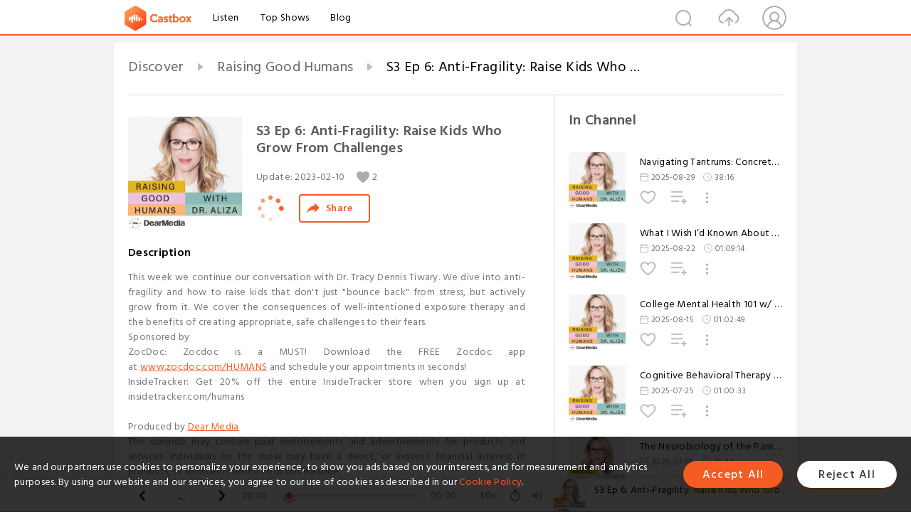

--- FILE ---
content_type: text/html; charset=utf-8
request_url: https://www.castbox.fm/episode/S3-Ep-6%3A-Anti-Fragility%3A-Raise-Kids-Who-Grow-From-Challenges-id2213639-id570107191
body_size: 30424
content:
<!DOCTYPE html>
<html lang="en">
<head>
  <meta charset="utf-8">
  <title>S3 Ep 6: Anti-Fragility: Raise Kids Who Grow From Challenges</title>
  <link rel="canonical" href="https://castbox.fm/episode/S3-Ep-6%3A-Anti-Fragility%3A-Raise-Kids-Who-Grow-From-Challenges-id2213639-id570107191" >
  
  <link rel="dns-prefetch" href="https//s3.castbox.fm">
  <link rel="dns-prefetch" href="https//everest.castbox.fm">
  <link rel="dns-prefetch" href="https//data.castbox.fm">
  <meta http-equiv="X-UA-Compatible" content="IE=edge,chrome=1">
  <meta name="viewport" content="width=device-width, initial-scale=1, user-scalable=no" >
  
  <link rel="icon" href="https://s3.castbox.fm/app/castbox/static/images/logo_120.png" type="image/x-icon">
  <meta name="apple-mobile-web-app-title" content="Castbox">
  <meta name="apple-mobile-web-app-capable" content="yes">
  <meta name="twitter:site" content="@CastBox_FM" >
  <meta name="twitter:creator" content="@CastBox_FM">
  <meta name="twitter:domain" content="castbox.fm">
  
      <meta name="twitter:card" content="summary" >
      <meta name="twitter:card" content="player" >
      <meta name="twitter:player" content="https://castbox.fm/app/castbox/player/id2213639/id570107191?v=03" >
      <meta property="twitter:player:height" content="500">
      <meta property="twitter:player:width" content="500">
      <meta name="twitter:player:width" content="500" >
      <meta name="twitter:player:height" content="500" >
      <meta property="og:image:width" content="600" >
      <meta property="og:image:height" content="600" >
      
  <meta property="twitter:title" content="S3 Ep 6: Anti-Fragility: Raise Kids Who Grow From Challenges" >
  <meta property="twitter:image" content="https://s3.castbox.fm/26/ff/11/5a156d88cd8c44c7d8b8128d1324b43886_scaled_v1_400.jpg" >
  <meta property="twitter:description" content="<p>This week we continue our conversation with Dr. Tracy Dennis Tiwary. We dive into anti-fragility and how to raise kids that don't just &quot;bounce b..." >
  <meta property="al:ios:url" content="castbox://episode/S3-Ep-6%3A-Anti-Fragility%3A-Raise-Kids-Who-Grow-From-Challenges-id2213639-id570107191" >
  <meta property="al:ios:app_store_id" content="1100218439" >
  <meta property="al:ios:app_name" content="Castbox" >
  <meta property="al:android:url" content="castbox://episode/S3-Ep-6%3A-Anti-Fragility%3A-Raise-Kids-Who-Grow-From-Challenges-id2213639-id570107191" >
  <meta property="al:android:package" content="fm.castbox.audiobook.radio.podcast" >
  <meta property="al:android:app_name" content="Castbox" >
  <meta property="al:web:url" content="https://castbox.fm/episode/S3-Ep-6%3A-Anti-Fragility%3A-Raise-Kids-Who-Grow-From-Challenges-id2213639-id570107191" >
  <meta property="fb:app_id" content="1840752496197771" >
  <meta property="og:type" content="article" >
  <meta property="og:site_name" content="Castbox" />
  <meta property="og:url" content="https://castbox.fm/episode/S3-Ep-6%3A-Anti-Fragility%3A-Raise-Kids-Who-Grow-From-Challenges-id2213639-id570107191" >
  <meta property="og:image" content="https://s3.castbox.fm/26/ff/11/5a156d88cd8c44c7d8b8128d1324b43886_scaled_v1_400.jpg" >
  <meta property="og:title" content="S3 Ep 6: Anti-Fragility: Raise Kids Who Grow From Challenges" >
  <meta property="og:description" content="<p>This week we continue our conversation with Dr. Tracy Dennis Tiwary. We dive into anti-fragility and how to raise kids that don't just &quot;bounce b..." >
  <meta property="twitter:app:id:iphone" content="1243410543">
  <meta property="twitter:app:id:googleplay" content="fm.castbox.audiobook.radio.podcast">
  <meta name="description" content="<p>This week we continue our conversation with Dr. Tracy Dennis Tiwary. We dive into anti-fragility and how to raise kids that don't just &quot;bounce b..." >
  <meta name="keywords" content="Free iPhone Podcast App, Free Podcast App, Rachel Maddow, Bill Bur Podcast, NPR, WNYC, WBEZ, This American Life, In-audio Search, What is Podcasting, Serial Podcast, On Demand Podcast, Public Radio" >
  <meta name="theme-color" content="rgba(64, 64, 64, 0.9)" />
  <link rel="search" type="application/opensearchdescription+xml" href="https://castbox.fm/opensearch.xml" title="Castbox">
  
  <link href="https://fonts.googleapis.com/css?family=Hind+Siliguri:300,400,500,600" rel="stylesheet"><link rel="stylesheet" type="text/css" href="https://s3.castbox.fm/app/castbox/static/css/slick.min.css" >
  <script type="application/ld+json">
{"@context":"http://schema.org","@type":"BreadcrumbList","itemListElement":[{"@type":"ListItem","position":1,"item":{"@id":"https://castbox.fm/home","name":"Channels","image":"https://s3.castbox.fm/app/castbox/static/images/logo.png"}},{"@type":"ListItem","position":2,"item":{"@id":"https://castbox.fm/channel/Raising-Good-Humans-id2213639","name":"Raising%20Good%20Humans","image":"https://content.production.cdn.art19.com/images/95/dc/27/17/95dc2717-6330-49ed-bdf2-95be1d10055c/b750177e5db84bbf6aeb5b3134bc27885d0c06bb83ba25261a9daa5c29129da409c3f5a205662448458059748cbdacb4c968d580c9f5caf616067fc262fcd3c6.jpeg"}},{"@type":"ListItem","position":3,"item":{"@id":"https://castbox.fm/episode/S3-Ep-6%3A-Anti-Fragility%3A-Raise-Kids-Who-Grow-From-Challenges-id2213639-id570107191","name":"S3%20Ep%206%3A%20Anti-Fragility%3A%20Raise%20Kids%20Who%20Grow%20From%20Challenges","image":"https://s3.castbox.fm/26/ff/11/5a156d88cd8c44c7d8b8128d1324b43886_scaled_v1_400.jpg"}}]}
</script>
  <link rel="manifest" id="pwaLink" href="/api/pwa/manifest.json">
  
  
  <script type='text/javascript'>
    if (document.documentElement.clientWidth <= 720) {
      document.documentElement.style.fontSize = document.documentElement.clientWidth / 7.2 + 'px'
    } else {
      document.documentElement.style.fontSize = '100px'
    }
    window.onloadcallback=function(){}
  </script>
  
  <link data-chunk="global" rel="stylesheet" href="https://s3.castbox.fm/webstatic/css/vendors~global.96c36ed4.chunk.css">
<link data-chunk="global" rel="stylesheet" href="https://s3.castbox.fm/webstatic/css/global.c7478bb9.chunk.css">
<link data-chunk="castbox.main" rel="stylesheet" href="https://s3.castbox.fm/webstatic/css/castbox.main.ed6e5c24.chunk.css">
<link data-chunk="ep" rel="stylesheet" href="https://s3.castbox.fm/webstatic/css/ep.fe499db8.chunk.css">
</head>
<body>
  <div id="root"><div class="castboxGlobal"><div style="width:0;height:0"><audio style="width:100%;height:100%" preload="auto"><source src="https://mgln.ai/e/369/pscrb.fm/rss/p/arttrk.com/p/DM22A/claritaspod.com/measure/pdst.fm/e/swap.fm/track/rMcaufTTUA0ts8Gfif7m/rss.art19.com/episodes/4a39d0c5-87d0-49eb-bbd4-73b99c6816ea.mp3?rss_browser=BAhJIhhVbml2ZXJzYWxGZWVkUGFyc2VyBjoGRVQ%3D--ee32cfc293870c7ce027313a695bd2eb437918f4"/></audio></div><div class="castboxMain"><div class="mainBox"><div id="castboxHeader"><div class="castboxHeaderContainer"><div class="nav-item left navLogo"><a href="/"><img class="logoTextCover" src="https://s3.castbox.fm/webstatic/images/navLogo.c3d5a81b.png"/></a><a class="nav-item link" href="/home">Listen</a><a class="nav-item link" href="/categories/0">Top Shows</a><a class="nav-item link" href="/blog">Blog</a></div><div><div class="nav-item right topUserNav"><div class="userNav right"><div class="userNav-icon"><img class="userNav-img" src="https://s3.castbox.fm/webstatic/images/userIcon.06c408dc.png"/></div></div></div><div class="nav-item right upload"><a href="/creator/upload"><img class="img" src="https://s3.castbox.fm/webstatic/images/upload_icon.521c956a.png"/></a></div><div class="nav-item right search"><img class="img" src="https://s3.castbox.fm/webstatic/images/search_icon.3958760d.png"/></div></div></div></div><div style="padding-bottom:56px;min-height:100vh" id="childrenBox" class="childrenBox"><div class="topCon"></div><div class="topLeftCon"></div><div class="topRightCon"></div><div class="trackPlay clearfix childContent"><div style="text-align:left" class="guru-breadcrumb"><span class="guru-breadcrumb-item"><span style="max-width:40%" class="breadcrumb-text"><a href="/home">Discover</a></span><img class="breadcrumbImage" src="[data-uri]"/></span><span class="guru-breadcrumb-item"><span style="max-width:40%" class="breadcrumb-text"><a href="/channel/Raising-Good-Humans-id2213639">Raising Good Humans</a></span><img class="breadcrumbImage" src="[data-uri]"/></span><span class="guru-breadcrumb-item active"><span style="max-width:40%" class="breadcrumb-text">S3 Ep 6: Anti-Fragility: Raise Kids Who Grow From Challenges</span></span></div><div class="leftContainer"><div class="trackinfo"><div class="trackinfo-cover" data-episode_id="6a7d8958c6d0c55258cf8532ec24ff0bb33f8d41-9ab3d94193b7f2127c4c87f9de4af8cf38b2e182"><div style="display:inline-block;height:100%;width:100%;overflow:hidden;border-radius:4px;background-color:#A9B8AD" class="coverImgContainer"><img style="display:inline-block;opacity:1;width:100%;height:100%" src="https://s3.castbox.fm/26/ff/11/5a156d88cd8c44c7d8b8128d1324b43886_scaled_v1_400.jpg" class="cover" alt="S3 Ep 6: Anti-Fragility: Raise Kids Who Grow From Challenges" title="S3 Ep 6: Anti-Fragility: Raise Kids Who Grow From Challenges"/></div></div><div class="trackinfo-titleBox"><h1 title="S3 Ep 6: Anti-Fragility: Raise Kids Who Grow From Challenges" class="trackinfo-title"><div id="box-pro-ellipsis-176873273798217" class="box-ellipsis box-ellipsis-lineClamp"><style>#box-pro-ellipsis-176873273798217{-webkit-line-clamp:2;}</style><span>S3 Ep 6: Anti-Fragility: Raise Kids Who Grow From Challenges</span></div></h1><div class="trackinfo-con-des"><span class="item">Update: <!-- -->2023-02-10</span><span class="item"><img class="heart" src="[data-uri]"/>2</span></div><div class="trackinfo-ctrls"><div class="player_play_btn pause loading " style="display:inline-block;cursor:pointer;margin-right:20px"></div><span><div class="sharePageBtn">Share</div></span></div></div><div class="trackinfo-des-title-wrapper"><p class="trackinfo-des-title ">Description</p></div><div class="trackinfo-des"><span class="box-ellipsis"><div><p>This week we continue our conversation with Dr. Tracy Dennis Tiwary. We dive into anti-fragility and how to raise kids that don't just "bounce back" from stress, but actively grow from it. We cover the consequences of well-intentioned exposure therapy and the benefits of creating appropriate, safe challenges to their fears.</p> <p>Sponsored by<br /> ZocDoc: Zocdoc is a MUST! Download the FREE Zocdoc app at <a rel="nofollow"href="http://www.zocdoc.com/HUMANS" target="_blank">www.zocdoc.com/HUMANS</a> and schedule your appointments in seconds!<br /> InsideTracker: Get 20% off the entire InsideTracker store when you sign up at insidetracker.com/humans<br /> <br /></p> <p>Produced by <a rel="nofollow"href="http://www.dearmedia.com/" target="_blank">Dear Media</a></p> <p>This episode may contain paid endorsements and advertisements for products and services. Individuals on the show may have a direct, or indirect financial interest in products, or services referred to in this episode.</p><p>See Privacy Policy at <a rel="nofollow"href="https://art19.com/privacy" target="_blank">https://art19.com/privacy</a> and California Privacy Notice at <a rel="nofollow"href="https://art19.com/privacy#do-not-sell-my-info" target="_blank">https://art19.com/privacy#do-not-sell-my-info</a>.</p></div></span></div><div class="seeMorebtn seeMorebtn_up"><img class="img" src="[data-uri]"/></div></div><div class="trackPlay-comment"><div id="comments" class="commentList"><div class="commentList-title"><span>Comments<!-- --> </span></div><div class="addComment clearfix"><form class="addCommentForm"><div class="commentInputBox"><input type="text" value="" class="commentInputBox-input" placeholder="Sign in to Comment"/><input type="submit" style="display:none"/></div><div class="userCover"><div style="display:inline-block;height:100%;width:100%;overflow:hidden;border-radius:4px;background-color:#A9B8AD" class="coverImgContainer"><img style="display:inline-block;opacity:1;width:100%;height:100%" src="[data-uri]" class="userCover-img"/></div></div></form></div><div class="commentList-box"><div class="commentListCon"><div></div></div></div></div></div></div><div class="rightContainer"><div class="rightContainer-item"><div class="TrackList"><div class="trackListCon"><div class="clearfix"><div class="trackListCon_title">In Channel</div></div><div class="trackListCon_list" style="height:600px"><div><section class="episodeRow opacityinAnimate"><div class="ep-item isSmall"><div class="ep-item-cover"><a href="/episode/Navigating-Tantrums%3A-Concrete-Tools-For-Parents-w-Alyssa-Campbell-id2213639-id840827945"><div style="display:inline-block;height:100%;width:100%;overflow:hidden;border-radius:4px;background-color:#A9B8AD" class="coverImgContainer"><img style="display:inline-block;opacity:1;width:100%;height:100%" src="https://s3.castbox.fm/26/ff/11/5a156d88cd8c44c7d8b8128d1324b43886_scaled_v1_400.jpg" class="image" alt="Navigating Tantrums: Concrete Tools For Parents w/ Alyssa Campbell" title="Navigating Tantrums: Concrete Tools For Parents w/ Alyssa Campbell"/></div></a></div><div class="ep-item-con"><a href="/episode/Navigating-Tantrums%3A-Concrete-Tools-For-Parents-w-Alyssa-Campbell-id2213639-id840827945"><p title="Navigating Tantrums: Concrete Tools For Parents w/ Alyssa Campbell" class="ep-item-con-title"><span class="ellipsis" style="display:inline-block">Navigating Tantrums: Concrete Tools For Parents w/ Alyssa Campbell</span></p></a><p class="ep-item-con-des"><span class="item icon date">2025-08-29</span><span class="item icon time">38:16</span></p><div class="ep-item-con-btns"><p class="btn-item like"></p><span class="btn-item add-2epl"><div class="playlists-modal"><div class="playlists-modal-target"><div class="add-2epl-btn"></div></div></div></span><span class="btn-item add-2epl more-point"><div class="playlists-modal"><div class="playlists-modal-target"><div class="add-2epl-btn epl-more-action"></div></div></div></span></div></div><div class="ep-item-ctrls"><a class="ctrlItem play" href="/episode/Navigating-Tantrums%3A-Concrete-Tools-For-Parents-w-Alyssa-Campbell-id2213639-id840827945"></a></div></div><div class="audiobox"></div></section><section class="episodeRow opacityinAnimate"><div class="ep-item isSmall"><div class="ep-item-cover"><a href="/episode/What-I-Wish-I’d-Known-About-Aging-Stronger-and-Better-w-Dr.-Vonda-Wright-id2213639-id838885674"><div style="display:inline-block;height:100%;width:100%;overflow:hidden;border-radius:4px;background-color:#A9B8AD" class="coverImgContainer"><img style="display:inline-block;opacity:1;width:100%;height:100%" src="https://s3.castbox.fm/26/ff/11/5a156d88cd8c44c7d8b8128d1324b43886_scaled_v1_400.jpg" class="image" alt="What I Wish I’d Known About Aging Stronger and Better w/ Dr. Vonda Wright" title="What I Wish I’d Known About Aging Stronger and Better w/ Dr. Vonda Wright"/></div></a></div><div class="ep-item-con"><a href="/episode/What-I-Wish-I’d-Known-About-Aging-Stronger-and-Better-w-Dr.-Vonda-Wright-id2213639-id838885674"><p title="What I Wish I’d Known About Aging Stronger and Better w/ Dr. Vonda Wright" class="ep-item-con-title"><span class="ellipsis" style="display:inline-block">What I Wish I’d Known About Aging Stronger and Better w/ Dr. Vonda Wright</span></p></a><p class="ep-item-con-des"><span class="item icon date">2025-08-22</span><span class="item icon time">01:09:14</span></p><div class="ep-item-con-btns"><p class="btn-item like"></p><span class="btn-item add-2epl"><div class="playlists-modal"><div class="playlists-modal-target"><div class="add-2epl-btn"></div></div></div></span><span class="btn-item add-2epl more-point"><div class="playlists-modal"><div class="playlists-modal-target"><div class="add-2epl-btn epl-more-action"></div></div></div></span></div></div><div class="ep-item-ctrls"><a class="ctrlItem play" href="/episode/What-I-Wish-I’d-Known-About-Aging-Stronger-and-Better-w-Dr.-Vonda-Wright-id2213639-id838885674"></a></div></div><div class="audiobox"></div></section><section class="episodeRow opacityinAnimate"><div class="ep-item isSmall"><div class="ep-item-cover"><a href="/episode/College-Mental-Health-101-w-Dr.-Christopher-Willard-id2213639-id836946898"><div style="display:inline-block;height:100%;width:100%;overflow:hidden;border-radius:4px;background-color:#A9B8AD" class="coverImgContainer"><img style="display:inline-block;opacity:1;width:100%;height:100%" src="https://s3.castbox.fm/26/ff/11/5a156d88cd8c44c7d8b8128d1324b43886_scaled_v1_400.jpg" class="image" alt="College Mental Health 101 w/ Dr. Christopher Willard" title="College Mental Health 101 w/ Dr. Christopher Willard"/></div></a></div><div class="ep-item-con"><a href="/episode/College-Mental-Health-101-w-Dr.-Christopher-Willard-id2213639-id836946898"><p title="College Mental Health 101 w/ Dr. Christopher Willard" class="ep-item-con-title"><span class="ellipsis" style="display:inline-block">College Mental Health 101 w/ Dr. Christopher Willard</span></p></a><p class="ep-item-con-des"><span class="item icon date">2025-08-15</span><span class="item icon time">01:02:49</span></p><div class="ep-item-con-btns"><p class="btn-item like"></p><span class="btn-item add-2epl"><div class="playlists-modal"><div class="playlists-modal-target"><div class="add-2epl-btn"></div></div></div></span><span class="btn-item add-2epl more-point"><div class="playlists-modal"><div class="playlists-modal-target"><div class="add-2epl-btn epl-more-action"></div></div></div></span></div></div><div class="ep-item-ctrls"><a class="ctrlItem play" href="/episode/College-Mental-Health-101-w-Dr.-Christopher-Willard-id2213639-id836946898"></a></div></div><div class="audiobox"></div></section><section class="episodeRow opacityinAnimate"><div class="ep-item isSmall"><div class="ep-item-cover"><a href="/episode/Cognitive-Behavioral-Therapy-At-Home-get-home-(CBT)%3A-Practical-Tools-for-Families-with-Dr.-David-Anderson-id2213639-id830774598"><div style="display:inline-block;height:100%;width:100%;overflow:hidden;border-radius:4px;background-color:#A9B8AD" class="coverImgContainer"><img style="display:inline-block;opacity:1;width:100%;height:100%" src="https://s3.castbox.fm/26/ff/11/5a156d88cd8c44c7d8b8128d1324b43886_scaled_v1_400.jpg" class="image" alt="Cognitive Behavioral Therapy At Home get home (CBT): Practical Tools for Families with Dr. David Anderson" title="Cognitive Behavioral Therapy At Home get home (CBT): Practical Tools for Families with Dr. David Anderson"/></div></a></div><div class="ep-item-con"><a href="/episode/Cognitive-Behavioral-Therapy-At-Home-get-home-(CBT)%3A-Practical-Tools-for-Families-with-Dr.-David-Anderson-id2213639-id830774598"><p title="Cognitive Behavioral Therapy At Home get home (CBT): Practical Tools for Families with Dr. David Anderson" class="ep-item-con-title"><span class="ellipsis" style="display:inline-block">Cognitive Behavioral Therapy At Home get home (CBT): Practical Tools for Families with Dr. David Anderson</span></p></a><p class="ep-item-con-des"><span class="item icon date">2025-07-25</span><span class="item icon time">01:00:33</span></p><div class="ep-item-con-btns"><p class="btn-item like"></p><span class="btn-item add-2epl"><div class="playlists-modal"><div class="playlists-modal-target"><div class="add-2epl-btn"></div></div></div></span><span class="btn-item add-2epl more-point"><div class="playlists-modal"><div class="playlists-modal-target"><div class="add-2epl-btn epl-more-action"></div></div></div></span></div></div><div class="ep-item-ctrls"><a class="ctrlItem play" href="/episode/Cognitive-Behavioral-Therapy-At-Home-get-home-(CBT)%3A-Practical-Tools-for-Families-with-Dr.-David-Anderson-id2213639-id830774598"></a></div></div><div class="audiobox"></div></section><section class="episodeRow opacityinAnimate"><div class="ep-item isSmall"><div class="ep-item-cover"><a href="/episode/The-Neurobiology-of-the-Parent-Child-Relationship-—-and-What-It-Teaches-Us-with-Yale-Professor-Dr.-Dylan-Gee-id2213639-id828734925"><div style="display:inline-block;height:100%;width:100%;overflow:hidden;border-radius:4px;background-color:#A9B8AD" class="coverImgContainer"><img style="display:inline-block;opacity:1;width:100%;height:100%" src="https://s3.castbox.fm/26/ff/11/5a156d88cd8c44c7d8b8128d1324b43886_scaled_v1_400.jpg" class="image" alt="The Neurobiology of the Parent-Child Relationship — and What It Teaches Us with Yale Professor Dr. Dylan Gee" title="The Neurobiology of the Parent-Child Relationship — and What It Teaches Us with Yale Professor Dr. Dylan Gee"/></div></a></div><div class="ep-item-con"><a href="/episode/The-Neurobiology-of-the-Parent-Child-Relationship-—-and-What-It-Teaches-Us-with-Yale-Professor-Dr.-Dylan-Gee-id2213639-id828734925"><p title="The Neurobiology of the Parent-Child Relationship — and What It Teaches Us with Yale Professor Dr. Dylan Gee" class="ep-item-con-title"><span class="ellipsis" style="display:inline-block">The Neurobiology of the Parent-Child Relationship — and What It Teaches Us with Yale Professor Dr. Dylan Gee</span></p></a><p class="ep-item-con-des"><span class="item icon date">2025-07-18</span><span class="item icon time">45:44</span></p><div class="ep-item-con-btns"><p class="btn-item like"></p><span class="btn-item add-2epl"><div class="playlists-modal"><div class="playlists-modal-target"><div class="add-2epl-btn"></div></div></div></span><span class="btn-item add-2epl more-point"><div class="playlists-modal"><div class="playlists-modal-target"><div class="add-2epl-btn epl-more-action"></div></div></div></span></div></div><div class="ep-item-ctrls"><a class="ctrlItem play" href="/episode/The-Neurobiology-of-the-Parent-Child-Relationship-—-and-What-It-Teaches-Us-with-Yale-Professor-Dr.-Dylan-Gee-id2213639-id828734925"></a></div></div><div class="audiobox"></div></section><section class="episodeRow opacityinAnimate"><div class="ep-item isSmall"><div class="ep-item-cover"><a href="/episode/Igniting-Your-Inner-Spark%3A-Finding-Purpose-and-Community-with-Activist-Shannon-Watts-id2213639-id826746185"><div style="display:inline-block;height:100%;width:100%;overflow:hidden;border-radius:4px;background-color:#A9B8AD" class="coverImgContainer"><img style="display:inline-block;opacity:1;width:100%;height:100%" src="https://s3.castbox.fm/26/ff/11/5a156d88cd8c44c7d8b8128d1324b43886_scaled_v1_400.jpg" class="image" alt="Igniting Your Inner Spark: Finding Purpose and Community with Activist Shannon Watts" title="Igniting Your Inner Spark: Finding Purpose and Community with Activist Shannon Watts"/></div></a></div><div class="ep-item-con"><a href="/episode/Igniting-Your-Inner-Spark%3A-Finding-Purpose-and-Community-with-Activist-Shannon-Watts-id2213639-id826746185"><p title="Igniting Your Inner Spark: Finding Purpose and Community with Activist Shannon Watts" class="ep-item-con-title"><span class="ellipsis" style="display:inline-block">Igniting Your Inner Spark: Finding Purpose and Community with Activist Shannon Watts</span></p></a><p class="ep-item-con-des"><span class="item icon date">2025-07-11</span><span class="item icon time">50:41</span></p><div class="ep-item-con-btns"><p class="btn-item like"></p><span class="btn-item add-2epl"><div class="playlists-modal"><div class="playlists-modal-target"><div class="add-2epl-btn"></div></div></div></span><span class="btn-item add-2epl more-point"><div class="playlists-modal"><div class="playlists-modal-target"><div class="add-2epl-btn epl-more-action"></div></div></div></span></div></div><div class="ep-item-ctrls"><a class="ctrlItem play" href="/episode/Igniting-Your-Inner-Spark%3A-Finding-Purpose-and-Community-with-Activist-Shannon-Watts-id2213639-id826746185"></a></div></div><div class="audiobox"></div></section><section class="episodeRow opacityinAnimate"><div class="ep-item isSmall"><div class="ep-item-cover"><a href="/episode/Parenting-Experts-In-The-Wild%3A-Our-Mistakes-And-What-We’d-Do-Differently-w-Dr.-Tina-Payne-Bryson-id2213639-id824823415"><div style="display:inline-block;height:100%;width:100%;overflow:hidden;border-radius:4px;background-color:#A9B8AD" class="coverImgContainer"><img style="display:inline-block;opacity:1;width:100%;height:100%" src="https://s3.castbox.fm/26/ff/11/5a156d88cd8c44c7d8b8128d1324b43886_scaled_v1_400.jpg" class="image" alt="Parenting Experts In The Wild: Our Mistakes And What We’d Do Differently w/ Dr. Tina Payne Bryson" title="Parenting Experts In The Wild: Our Mistakes And What We’d Do Differently w/ Dr. Tina Payne Bryson"/></div></a></div><div class="ep-item-con"><a href="/episode/Parenting-Experts-In-The-Wild%3A-Our-Mistakes-And-What-We’d-Do-Differently-w-Dr.-Tina-Payne-Bryson-id2213639-id824823415"><p title="Parenting Experts In The Wild: Our Mistakes And What We’d Do Differently w/ Dr. Tina Payne Bryson" class="ep-item-con-title"><span class="ellipsis" style="display:inline-block">Parenting Experts In The Wild: Our Mistakes And What We’d Do Differently w/ Dr. Tina Payne Bryson</span></p></a><p class="ep-item-con-des"><span class="item icon date">2025-07-04</span><span class="item icon time">55:03</span></p><div class="ep-item-con-btns"><p class="btn-item like"></p><span class="btn-item add-2epl"><div class="playlists-modal"><div class="playlists-modal-target"><div class="add-2epl-btn"></div></div></div></span><span class="btn-item add-2epl more-point"><div class="playlists-modal"><div class="playlists-modal-target"><div class="add-2epl-btn epl-more-action"></div></div></div></span></div></div><div class="ep-item-ctrls"><a class="ctrlItem play" href="/episode/Parenting-Experts-In-The-Wild%3A-Our-Mistakes-And-What-We’d-Do-Differently-w-Dr.-Tina-Payne-Bryson-id2213639-id824823415"></a></div></div><div class="audiobox"></div></section><section class="episodeRow opacityinAnimate"><div class="ep-item isSmall"><div class="ep-item-cover"><a href="/episode/The-Science-of-Revenge%3A-Understanding-and-Overcoming-Grievances-to-Raise-More-Forgiving-Kids-id2213639-id822499894"><div style="display:inline-block;height:100%;width:100%;overflow:hidden;border-radius:4px;background-color:#A9B8AD" class="coverImgContainer"><img style="display:inline-block;opacity:1;width:100%;height:100%" src="https://s3.castbox.fm/26/ff/11/5a156d88cd8c44c7d8b8128d1324b43886_scaled_v1_400.jpg" class="image" alt="The Science of Revenge: Understanding and Overcoming Grievances to Raise More Forgiving Kids" title="The Science of Revenge: Understanding and Overcoming Grievances to Raise More Forgiving Kids"/></div></a></div><div class="ep-item-con"><a href="/episode/The-Science-of-Revenge%3A-Understanding-and-Overcoming-Grievances-to-Raise-More-Forgiving-Kids-id2213639-id822499894"><p title="The Science of Revenge: Understanding and Overcoming Grievances to Raise More Forgiving Kids" class="ep-item-con-title"><span class="ellipsis" style="display:inline-block">The Science of Revenge: Understanding and Overcoming Grievances to Raise More Forgiving Kids</span></p></a><p class="ep-item-con-des"><span class="item icon date">2025-06-27</span><span class="item icon time">53:48</span></p><div class="ep-item-con-btns"><p class="btn-item like"></p><span class="btn-item add-2epl"><div class="playlists-modal"><div class="playlists-modal-target"><div class="add-2epl-btn"></div></div></div></span><span class="btn-item add-2epl more-point"><div class="playlists-modal"><div class="playlists-modal-target"><div class="add-2epl-btn epl-more-action"></div></div></div></span></div></div><div class="ep-item-ctrls"><a class="ctrlItem play" href="/episode/The-Science-of-Revenge%3A-Understanding-and-Overcoming-Grievances-to-Raise-More-Forgiving-Kids-id2213639-id822499894"></a></div></div><div class="audiobox"></div></section><section class="episodeRow opacityinAnimate"><div class="ep-item isSmall"><div class="ep-item-cover"><a href="/episode/10-Ways-to-Respond-to-Backtalk-Without-Damaging-Your-Relationship-id2213639-id820580511"><div style="display:inline-block;height:100%;width:100%;overflow:hidden;border-radius:4px;background-color:#A9B8AD" class="coverImgContainer"><img style="display:inline-block;opacity:1;width:100%;height:100%" src="https://s3.castbox.fm/26/ff/11/5a156d88cd8c44c7d8b8128d1324b43886_scaled_v1_400.jpg" class="image" alt="10 Ways to Respond to Backtalk Without Damaging Your Relationship" title="10 Ways to Respond to Backtalk Without Damaging Your Relationship"/></div></a></div><div class="ep-item-con"><a href="/episode/10-Ways-to-Respond-to-Backtalk-Without-Damaging-Your-Relationship-id2213639-id820580511"><p title="10 Ways to Respond to Backtalk Without Damaging Your Relationship" class="ep-item-con-title"><span class="ellipsis" style="display:inline-block">10 Ways to Respond to Backtalk Without Damaging Your Relationship</span></p></a><p class="ep-item-con-des"><span class="item icon date">2025-06-20</span><span class="item icon time">37:12</span></p><div class="ep-item-con-btns"><p class="btn-item like"></p><span class="btn-item add-2epl"><div class="playlists-modal"><div class="playlists-modal-target"><div class="add-2epl-btn"></div></div></div></span><span class="btn-item add-2epl more-point"><div class="playlists-modal"><div class="playlists-modal-target"><div class="add-2epl-btn epl-more-action"></div></div></div></span></div></div><div class="ep-item-ctrls"><a class="ctrlItem play" href="/episode/10-Ways-to-Respond-to-Backtalk-Without-Damaging-Your-Relationship-id2213639-id820580511"></a></div></div><div class="audiobox"></div></section><section class="episodeRow opacityinAnimate"><div class="ep-item isSmall"><div class="ep-item-cover"><a href="/episode/The-Practical-Strategies-for-Parenting-Highly-Sensitive-Children-id2213639-id818512269"><div style="display:inline-block;height:100%;width:100%;overflow:hidden;border-radius:4px;background-color:#A9B8AD" class="coverImgContainer"><img style="display:inline-block;opacity:1;width:100%;height:100%" src="https://s3.castbox.fm/26/ff/11/5a156d88cd8c44c7d8b8128d1324b43886_scaled_v1_400.jpg" class="image" alt="The Practical Strategies for Parenting Highly Sensitive Children" title="The Practical Strategies for Parenting Highly Sensitive Children"/></div></a></div><div class="ep-item-con"><a href="/episode/The-Practical-Strategies-for-Parenting-Highly-Sensitive-Children-id2213639-id818512269"><p title="The Practical Strategies for Parenting Highly Sensitive Children" class="ep-item-con-title"><span class="ellipsis" style="display:inline-block">The Practical Strategies for Parenting Highly Sensitive Children</span></p></a><p class="ep-item-con-des"><span class="item icon date">2025-06-13</span><span class="item icon time">01:07:12</span></p><div class="ep-item-con-btns"><p class="btn-item like"></p><span class="btn-item add-2epl"><div class="playlists-modal"><div class="playlists-modal-target"><div class="add-2epl-btn"></div></div></div></span><span class="btn-item add-2epl more-point"><div class="playlists-modal"><div class="playlists-modal-target"><div class="add-2epl-btn epl-more-action"></div></div></div></span></div></div><div class="ep-item-ctrls"><a class="ctrlItem play" href="/episode/The-Practical-Strategies-for-Parenting-Highly-Sensitive-Children-id2213639-id818512269"></a></div></div><div class="audiobox"></div></section><section class="episodeRow opacityinAnimate"><div class="ep-item isSmall"><div class="ep-item-cover"><a href="/episode/Choosing-The-Best-Baby-Wipe-and-The-Chemistry-Behind-Sensitive-Skin-Solutions-w-Chemist-Confessions-id2213639-id817814465"><div style="display:inline-block;height:100%;width:100%;overflow:hidden;border-radius:4px;background-color:#A9B8AD" class="coverImgContainer"><img style="display:inline-block;opacity:1;width:100%;height:100%" src="https://s3.castbox.fm/26/ff/11/5a156d88cd8c44c7d8b8128d1324b43886_scaled_v1_400.jpg" class="image" alt="Choosing The Best Baby Wipe and The Chemistry Behind Sensitive Skin Solutions w/ Chemist Confessions" title="Choosing The Best Baby Wipe and The Chemistry Behind Sensitive Skin Solutions w/ Chemist Confessions"/></div></a></div><div class="ep-item-con"><a href="/episode/Choosing-The-Best-Baby-Wipe-and-The-Chemistry-Behind-Sensitive-Skin-Solutions-w-Chemist-Confessions-id2213639-id817814465"><p title="Choosing The Best Baby Wipe and The Chemistry Behind Sensitive Skin Solutions w/ Chemist Confessions" class="ep-item-con-title"><span class="ellipsis" style="display:inline-block">Choosing The Best Baby Wipe and The Chemistry Behind Sensitive Skin Solutions w/ Chemist Confessions</span></p></a><p class="ep-item-con-des"><span class="item icon date">2025-06-11</span><span class="item icon time">42:09</span></p><div class="ep-item-con-btns"><p class="btn-item like"></p><span class="btn-item add-2epl"><div class="playlists-modal"><div class="playlists-modal-target"><div class="add-2epl-btn"></div></div></div></span><span class="btn-item add-2epl more-point"><div class="playlists-modal"><div class="playlists-modal-target"><div class="add-2epl-btn epl-more-action"></div></div></div></span></div></div><div class="ep-item-ctrls"><a class="ctrlItem play" href="/episode/Choosing-The-Best-Baby-Wipe-and-The-Chemistry-Behind-Sensitive-Skin-Solutions-w-Chemist-Confessions-id2213639-id817814465"></a></div></div><div class="audiobox"></div></section><section class="episodeRow opacityinAnimate"><div class="ep-item isSmall"><div class="ep-item-cover"><a href="/episode/Understanding-Orchids-and-Dandelions%3A-A-Deeper-Dive-into-Human-Temperament-with-Dr.-Thomas-Boyce-id2213639-id816382500"><div style="display:inline-block;height:100%;width:100%;overflow:hidden;border-radius:4px;background-color:#A9B8AD" class="coverImgContainer"><img style="display:inline-block;opacity:1;width:100%;height:100%" src="https://s3.castbox.fm/26/ff/11/5a156d88cd8c44c7d8b8128d1324b43886_scaled_v1_400.jpg" class="image" alt="Understanding Orchids and Dandelions: A Deeper Dive into Human Temperament with Dr. Thomas Boyce" title="Understanding Orchids and Dandelions: A Deeper Dive into Human Temperament with Dr. Thomas Boyce"/></div></a></div><div class="ep-item-con"><a href="/episode/Understanding-Orchids-and-Dandelions%3A-A-Deeper-Dive-into-Human-Temperament-with-Dr.-Thomas-Boyce-id2213639-id816382500"><p title="Understanding Orchids and Dandelions: A Deeper Dive into Human Temperament with Dr. Thomas Boyce" class="ep-item-con-title"><span class="ellipsis" style="display:inline-block">Understanding Orchids and Dandelions: A Deeper Dive into Human Temperament with Dr. Thomas Boyce</span></p></a><p class="ep-item-con-des"><span class="item icon date">2025-06-06</span><span class="item icon time">01:06:44</span></p><div class="ep-item-con-btns"><p class="btn-item like"></p><span class="btn-item add-2epl"><div class="playlists-modal"><div class="playlists-modal-target"><div class="add-2epl-btn"></div></div></div></span><span class="btn-item add-2epl more-point"><div class="playlists-modal"><div class="playlists-modal-target"><div class="add-2epl-btn epl-more-action"></div></div></div></span></div></div><div class="ep-item-ctrls"><a class="ctrlItem play" href="/episode/Understanding-Orchids-and-Dandelions%3A-A-Deeper-Dive-into-Human-Temperament-with-Dr.-Thomas-Boyce-id2213639-id816382500"></a></div></div><div class="audiobox"></div></section><section class="episodeRow opacityinAnimate"><div class="ep-item isSmall"><div class="ep-item-cover"><a href="/episode/Teen-Drinking%3A-What-You-Need-to-Know-with-Professor-Rob-Turrisi-id2213639-id813589749"><div style="display:inline-block;height:100%;width:100%;overflow:hidden;border-radius:4px;background-color:#A9B8AD" class="coverImgContainer"><img style="display:inline-block;opacity:1;width:100%;height:100%" src="https://s3.castbox.fm/26/ff/11/5a156d88cd8c44c7d8b8128d1324b43886_scaled_v1_400.jpg" class="image" alt="Teen Drinking: What You Need to Know with Professor Rob Turrisi" title="Teen Drinking: What You Need to Know with Professor Rob Turrisi"/></div></a></div><div class="ep-item-con"><a href="/episode/Teen-Drinking%3A-What-You-Need-to-Know-with-Professor-Rob-Turrisi-id2213639-id813589749"><p title="Teen Drinking: What You Need to Know with Professor Rob Turrisi" class="ep-item-con-title"><span class="ellipsis" style="display:inline-block">Teen Drinking: What You Need to Know with Professor Rob Turrisi</span></p></a><p class="ep-item-con-des"><span class="item icon date">2025-05-30</span><span class="item icon time">54:50</span></p><div class="ep-item-con-btns"><p class="btn-item like"></p><span class="btn-item add-2epl"><div class="playlists-modal"><div class="playlists-modal-target"><div class="add-2epl-btn"></div></div></div></span><span class="btn-item add-2epl more-point"><div class="playlists-modal"><div class="playlists-modal-target"><div class="add-2epl-btn epl-more-action"></div></div></div></span></div></div><div class="ep-item-ctrls"><a class="ctrlItem play" href="/episode/Teen-Drinking%3A-What-You-Need-to-Know-with-Professor-Rob-Turrisi-id2213639-id813589749"></a></div></div><div class="audiobox"></div></section><section class="episodeRow opacityinAnimate"><div class="ep-item isSmall"><div class="ep-item-cover"><a href="/episode/Terrifying-Times%2C-Terrific-Kids%3A-What-Actually-Helps-with-New-York-Times-Bestselling-Author-Melinda-Wenner-Moyer-id2213639-id811157405"><div style="display:inline-block;height:100%;width:100%;overflow:hidden;border-radius:4px;background-color:#A9B8AD" class="coverImgContainer"><img style="display:inline-block;opacity:1;width:100%;height:100%" src="https://s3.castbox.fm/26/ff/11/5a156d88cd8c44c7d8b8128d1324b43886_scaled_v1_400.jpg" class="image" alt="Terrifying Times, Terrific Kids: What Actually Helps with New York Times Bestselling Author Melinda Wenner Moyer" title="Terrifying Times, Terrific Kids: What Actually Helps with New York Times Bestselling Author Melinda Wenner Moyer"/></div></a></div><div class="ep-item-con"><a href="/episode/Terrifying-Times%2C-Terrific-Kids%3A-What-Actually-Helps-with-New-York-Times-Bestselling-Author-Melinda-Wenner-Moyer-id2213639-id811157405"><p title="Terrifying Times, Terrific Kids: What Actually Helps with New York Times Bestselling Author Melinda Wenner Moyer" class="ep-item-con-title"><span class="ellipsis" style="display:inline-block">Terrifying Times, Terrific Kids: What Actually Helps with New York Times Bestselling Author Melinda Wenner Moyer</span></p></a><p class="ep-item-con-des"><span class="item icon date">2025-05-23</span><span class="item icon time">44:49</span></p><div class="ep-item-con-btns"><p class="btn-item like"></p><span class="btn-item add-2epl"><div class="playlists-modal"><div class="playlists-modal-target"><div class="add-2epl-btn"></div></div></div></span><span class="btn-item add-2epl more-point"><div class="playlists-modal"><div class="playlists-modal-target"><div class="add-2epl-btn epl-more-action"></div></div></div></span></div></div><div class="ep-item-ctrls"><a class="ctrlItem play" href="/episode/Terrifying-Times%2C-Terrific-Kids%3A-What-Actually-Helps-with-New-York-Times-Bestselling-Author-Melinda-Wenner-Moyer-id2213639-id811157405"></a></div></div><div class="audiobox"></div></section><section class="episodeRow opacityinAnimate"><div class="ep-item isSmall"><div class="ep-item-cover"><a href="/episode/The-Science-of-Happiness-with-Professor-Laurie-Santos-id2213639-id808575441"><div style="display:inline-block;height:100%;width:100%;overflow:hidden;border-radius:4px;background-color:#A9B8AD" class="coverImgContainer"><img style="display:inline-block;opacity:1;width:100%;height:100%" src="https://s3.castbox.fm/26/ff/11/5a156d88cd8c44c7d8b8128d1324b43886_scaled_v1_400.jpg" class="image" alt="The Science of Happiness with Professor Laurie Santos" title="The Science of Happiness with Professor Laurie Santos"/></div></a></div><div class="ep-item-con"><a href="/episode/The-Science-of-Happiness-with-Professor-Laurie-Santos-id2213639-id808575441"><p title="The Science of Happiness with Professor Laurie Santos" class="ep-item-con-title"><span class="ellipsis" style="display:inline-block">The Science of Happiness with Professor Laurie Santos</span></p></a><p class="ep-item-con-des"><span class="item icon date">2025-05-16</span><span class="item icon time">55:37</span></p><div class="ep-item-con-btns"><p class="btn-item like"></p><span class="btn-item add-2epl"><div class="playlists-modal"><div class="playlists-modal-target"><div class="add-2epl-btn"></div></div></div></span><span class="btn-item add-2epl more-point"><div class="playlists-modal"><div class="playlists-modal-target"><div class="add-2epl-btn epl-more-action"></div></div></div></span></div></div><div class="ep-item-ctrls"><a class="ctrlItem play" href="/episode/The-Science-of-Happiness-with-Professor-Laurie-Santos-id2213639-id808575441"></a></div></div><div class="audiobox"></div></section><section class="episodeRow opacityinAnimate"><div class="ep-item isSmall"><div class="ep-item-cover"><a href="/episode/Leakage%2C-Painful-Sex%2C-Pelvic-Floor-Health-and-How-to-teach-your-Daughter-to-Insert-her-First-Tampon-with-Dr.-Sara-Reardon-aka-The-Vagina-Whisperer-id2213639-id805440834"><div style="display:inline-block;height:100%;width:100%;overflow:hidden;border-radius:4px;background-color:#A9B8AD" class="coverImgContainer"><img style="display:inline-block;opacity:1;width:100%;height:100%" src="https://s3.castbox.fm/26/ff/11/5a156d88cd8c44c7d8b8128d1324b43886_scaled_v1_400.jpg" class="image" alt="Leakage, Painful Sex, Pelvic Floor Health and How to teach your Daughter to Insert her First Tampon with Dr. Sara Reardon aka The Vagina Whisperer" title="Leakage, Painful Sex, Pelvic Floor Health and How to teach your Daughter to Insert her First Tampon with Dr. Sara Reardon aka The Vagina Whisperer"/></div></a></div><div class="ep-item-con"><a href="/episode/Leakage%2C-Painful-Sex%2C-Pelvic-Floor-Health-and-How-to-teach-your-Daughter-to-Insert-her-First-Tampon-with-Dr.-Sara-Reardon-aka-The-Vagina-Whisperer-id2213639-id805440834"><p title="Leakage, Painful Sex, Pelvic Floor Health and How to teach your Daughter to Insert her First Tampon with Dr. Sara Reardon aka The Vagina Whisperer" class="ep-item-con-title"><span class="ellipsis" style="display:inline-block">Leakage, Painful Sex, Pelvic Floor Health and How to teach your Daughter to Insert her First Tampon with Dr. Sara Reardon aka The Vagina Whisperer</span></p></a><p class="ep-item-con-des"><span class="item icon date">2025-05-09</span><span class="item icon time">50:21</span></p><div class="ep-item-con-btns"><p class="btn-item like"></p><span class="btn-item add-2epl"><div class="playlists-modal"><div class="playlists-modal-target"><div class="add-2epl-btn"></div></div></div></span><span class="btn-item add-2epl more-point"><div class="playlists-modal"><div class="playlists-modal-target"><div class="add-2epl-btn epl-more-action"></div></div></div></span></div></div><div class="ep-item-ctrls"><a class="ctrlItem play" href="/episode/Leakage%2C-Painful-Sex%2C-Pelvic-Floor-Health-and-How-to-teach-your-Daughter-to-Insert-her-First-Tampon-with-Dr.-Sara-Reardon-aka-The-Vagina-Whisperer-id2213639-id805440834"></a></div></div><div class="audiobox"></div></section><section class="episodeRow opacityinAnimate"><div class="ep-item isSmall"><div class="ep-item-cover"><a href="/episode/Why-Play-is-so-Crucial-for-Development-%26-The-Science-Behind-it-with-Dr.-Tina-Payne-Bryson-id2213639-id802966897"><div style="display:inline-block;height:100%;width:100%;overflow:hidden;border-radius:4px;background-color:#A9B8AD" class="coverImgContainer"><img style="display:inline-block;opacity:1;width:100%;height:100%" src="https://s3.castbox.fm/26/ff/11/5a156d88cd8c44c7d8b8128d1324b43886_scaled_v1_400.jpg" class="image" alt="Why Play is so Crucial for Development &amp; The Science Behind it with Dr. Tina Payne Bryson" title="Why Play is so Crucial for Development &amp; The Science Behind it with Dr. Tina Payne Bryson"/></div></a></div><div class="ep-item-con"><a href="/episode/Why-Play-is-so-Crucial-for-Development-%26-The-Science-Behind-it-with-Dr.-Tina-Payne-Bryson-id2213639-id802966897"><p title="Why Play is so Crucial for Development &amp; The Science Behind it with Dr. Tina Payne Bryson" class="ep-item-con-title"><span class="ellipsis" style="display:inline-block">Why Play is so Crucial for Development &amp; The Science Behind it with Dr. Tina Payne Bryson</span></p></a><p class="ep-item-con-des"><span class="item icon date">2025-05-02</span><span class="item icon time">01:03:09</span></p><div class="ep-item-con-btns"><p class="btn-item like"></p><span class="btn-item add-2epl"><div class="playlists-modal"><div class="playlists-modal-target"><div class="add-2epl-btn"></div></div></div></span><span class="btn-item add-2epl more-point"><div class="playlists-modal"><div class="playlists-modal-target"><div class="add-2epl-btn epl-more-action"></div></div></div></span></div></div><div class="ep-item-ctrls"><a class="ctrlItem play" href="/episode/Why-Play-is-so-Crucial-for-Development-%26-The-Science-Behind-it-with-Dr.-Tina-Payne-Bryson-id2213639-id802966897"></a></div></div><div class="audiobox"></div></section><section class="episodeRow opacityinAnimate"><div class="ep-item isSmall"><div class="ep-item-cover"><a href="/episode/What-to-Do-When-Your-Kid-Says-“I-Hate-Myself”-and-How-to-Build-Self-Compassion-With-Renowned-Harvard-Psychiatrist-Dr.-Blaise-Aguirre-id2213639-id800840937"><div style="display:inline-block;height:100%;width:100%;overflow:hidden;border-radius:4px;background-color:#A9B8AD" class="coverImgContainer"><img style="display:inline-block;opacity:1;width:100%;height:100%" src="https://s3.castbox.fm/26/ff/11/5a156d88cd8c44c7d8b8128d1324b43886_scaled_v1_400.jpg" class="image" alt="What to Do When Your Kid Says “I Hate Myself” and How to Build Self-Compassion With Renowned Harvard Psychiatrist Dr. Blaise Aguirre" title="What to Do When Your Kid Says “I Hate Myself” and How to Build Self-Compassion With Renowned Harvard Psychiatrist Dr. Blaise Aguirre"/></div></a></div><div class="ep-item-con"><a href="/episode/What-to-Do-When-Your-Kid-Says-“I-Hate-Myself”-and-How-to-Build-Self-Compassion-With-Renowned-Harvard-Psychiatrist-Dr.-Blaise-Aguirre-id2213639-id800840937"><p title="What to Do When Your Kid Says “I Hate Myself” and How to Build Self-Compassion With Renowned Harvard Psychiatrist Dr. Blaise Aguirre" class="ep-item-con-title"><span class="ellipsis" style="display:inline-block">What to Do When Your Kid Says “I Hate Myself” and How to Build Self-Compassion With Renowned Harvard Psychiatrist Dr. Blaise Aguirre</span></p></a><p class="ep-item-con-des"><span class="item icon date">2025-04-25</span><span class="item icon time">01:02:19</span></p><div class="ep-item-con-btns"><p class="btn-item like"></p><span class="btn-item add-2epl"><div class="playlists-modal"><div class="playlists-modal-target"><div class="add-2epl-btn"></div></div></div></span><span class="btn-item add-2epl more-point"><div class="playlists-modal"><div class="playlists-modal-target"><div class="add-2epl-btn epl-more-action"></div></div></div></span></div></div><div class="ep-item-ctrls"><a class="ctrlItem play" href="/episode/What-to-Do-When-Your-Kid-Says-“I-Hate-Myself”-and-How-to-Build-Self-Compassion-With-Renowned-Harvard-Psychiatrist-Dr.-Blaise-Aguirre-id2213639-id800840937"></a></div></div><div class="audiobox"></div></section><section class="episodeRow opacityinAnimate"><div class="ep-item isSmall"><div class="ep-item-cover"><a href="/episode/How-to-Prevent-Eating-Disorders-and-Disordered-Eating-w-Dr.-Tom-Hildebrandt-id2213639-id798916912"><div style="display:inline-block;height:100%;width:100%;overflow:hidden;border-radius:4px;background-color:#A9B8AD" class="coverImgContainer"><img style="display:inline-block;opacity:1;width:100%;height:100%" src="https://s3.castbox.fm/26/ff/11/5a156d88cd8c44c7d8b8128d1324b43886_scaled_v1_400.jpg" class="image" alt="How to Prevent Eating Disorders and Disordered Eating w/ Dr. Tom Hildebrandt" title="How to Prevent Eating Disorders and Disordered Eating w/ Dr. Tom Hildebrandt"/></div></a></div><div class="ep-item-con"><a href="/episode/How-to-Prevent-Eating-Disorders-and-Disordered-Eating-w-Dr.-Tom-Hildebrandt-id2213639-id798916912"><p title="How to Prevent Eating Disorders and Disordered Eating w/ Dr. Tom Hildebrandt" class="ep-item-con-title"><span class="ellipsis" style="display:inline-block">How to Prevent Eating Disorders and Disordered Eating w/ Dr. Tom Hildebrandt</span></p></a><p class="ep-item-con-des"><span class="item icon date">2025-04-18</span><span class="item icon time">01:03:09</span></p><div class="ep-item-con-btns"><p class="btn-item like"></p><span class="btn-item add-2epl"><div class="playlists-modal"><div class="playlists-modal-target"><div class="add-2epl-btn"></div></div></div></span><span class="btn-item add-2epl more-point"><div class="playlists-modal"><div class="playlists-modal-target"><div class="add-2epl-btn epl-more-action"></div></div></div></span></div></div><div class="ep-item-ctrls"><a class="ctrlItem play" href="/episode/How-to-Prevent-Eating-Disorders-and-Disordered-Eating-w-Dr.-Tom-Hildebrandt-id2213639-id798916912"></a></div></div><div class="audiobox"></div></section><section class="episodeRow opacityinAnimate"><div class="ep-item isSmall"><div class="ep-item-cover"><a href="/episode/How-to-Help-Kids-(And-Ourselves)-Tame-the-Inner-Voice-and-Clear-the-Chatter-w-Dr.-Ethan-Kross-id2213639-id796946212"><div style="display:inline-block;height:100%;width:100%;overflow:hidden;border-radius:4px;background-color:#A9B8AD" class="coverImgContainer"><img style="display:inline-block;opacity:1;width:100%;height:100%" src="https://s3.castbox.fm/26/ff/11/5a156d88cd8c44c7d8b8128d1324b43886_scaled_v1_400.jpg" class="image" alt="How to Help Kids (And Ourselves) Tame the Inner Voice and Clear the Chatter w/ Dr. Ethan Kross" title="How to Help Kids (And Ourselves) Tame the Inner Voice and Clear the Chatter w/ Dr. Ethan Kross"/></div></a></div><div class="ep-item-con"><a href="/episode/How-to-Help-Kids-(And-Ourselves)-Tame-the-Inner-Voice-and-Clear-the-Chatter-w-Dr.-Ethan-Kross-id2213639-id796946212"><p title="How to Help Kids (And Ourselves) Tame the Inner Voice and Clear the Chatter w/ Dr. Ethan Kross" class="ep-item-con-title"><span class="ellipsis" style="display:inline-block">How to Help Kids (And Ourselves) Tame the Inner Voice and Clear the Chatter w/ Dr. Ethan Kross</span></p></a><p class="ep-item-con-des"><span class="item icon date">2025-04-11</span><span class="item icon time">46:54</span></p><div class="ep-item-con-btns"><p class="btn-item like"></p><span class="btn-item add-2epl"><div class="playlists-modal"><div class="playlists-modal-target"><div class="add-2epl-btn"></div></div></div></span><span class="btn-item add-2epl more-point"><div class="playlists-modal"><div class="playlists-modal-target"><div class="add-2epl-btn epl-more-action"></div></div></div></span></div></div><div class="ep-item-ctrls"><a class="ctrlItem play" href="/episode/How-to-Help-Kids-(And-Ourselves)-Tame-the-Inner-Voice-and-Clear-the-Chatter-w-Dr.-Ethan-Kross-id2213639-id796946212"></a></div></div><div class="audiobox"></div></section><div style="text-align:center" id="LoadInline"><img style="width:.84rem;max-width:64px;height:.84rem;max-height:64px" src="[data-uri]" alt="loading"/></div></div></div></div></div></div><div class="rightContainer-item adBanner fadeInUp animated"><div style="display:none"></div></div><div class="footer-wrapper "><div class="rightContainer-item downloadPlay"><div class="downloadPlay-title-empty"></div><div class="downloadPlay-item clearfix google"><div class="link"><a target="_black" href="https://play.google.com/store/apps/details?id=fm.castbox.audiobook.radio.podcast&amp;referrer=utm_source%3Dcastbox_web%26utm_medium%3Dlink%26utm_campaign%3Dweb_right_bar%26utm_content%3D"><img style="width:100%" class="store" src="https://s3.castbox.fm/fa/00/5a/19fd024f1fa0d92ce80cd72cfe.png" alt="Google Play" title="Google Play"/></a></div><div class="text">Download from Google Play</div></div><div class="downloadPlay-item clearfix google"><div class="link"><a target="_black" href="https://itunes.apple.com/app/castbox-radio/id1243410543?pt=118301901&amp;mt=8&amp;ct=web_right_bar"><img style="width:100%" class="store" src="https://s3.castbox.fm/8a/81/60/605a1c40698998c6ff2ba624ea.png" alt="Castbox" title="App Store"/></a></div><div class="text">Download from App Store</div></div></div><div class="rightFooter rightContainer-item clearfix"><ul class="footerLinks"><li class="footerLinks-item"><a href="https://helpcenter.castbox.fm/portal/kb">FAQs</a></li></ul><div class="footerCounrtySel"><div><div class="footer_select_country"><img class="countryCover" src="/app/castbox/static/images/flags/us.svg" alt="us"/><span class="countryName">United States</span></div></div></div></div></div></div></div></div><div class="mainBoxFooter"><div class="castboxFooterBar"><div class="footemain"><div class="PlayControl"><span class="back icon"></span><span class="playBtn icon pause loading"></span><span class="forward icon"></span></div><div class="sticker"><div class="player-stick"><div class="current-time">00:00</div><div class="player-stick-coat"><div class="PlayerStickBar"><div style="left:0%" class="circleBar"></div><div style="width:0%" class="playerStick"></div></div></div><div class="duration">00:00</div></div></div><div class="playbackRate"><div class="playbackRate-value">x</div><div class="playbackRate-list hide"><p class="playbackRate-list-item">0.5<!-- -->x</p><p class="playbackRate-list-item">0.8<!-- -->x</p><p class="playbackRate-list-item">1.0<!-- -->x</p><p class="playbackRate-list-item">1.25<!-- -->x</p><p class="playbackRate-list-item">1.5<!-- -->x</p><p class="playbackRate-list-item">2.0<!-- -->x</p><p class="playbackRate-list-item">3.0<!-- -->x</p></div></div><div class="playbackRate timing icon"><div class="playbackRate-value"><img src="[data-uri]"/></div><div class="playbackRate-list hide"><p class="playbackRate-list-title">Sleep Timer</p><p class="playbackRate-list-item">Off</p><p class="playbackRate-list-item">End of Episode</p><p class="playbackRate-list-item">5 Minutes</p><p class="playbackRate-list-item">10 Minutes</p><p class="playbackRate-list-item">15 Minutes</p><p class="playbackRate-list-item">30 Minutes</p><p class="playbackRate-list-item">45 Minutes</p><p class="playbackRate-list-item">60 Minutes</p><p class="playbackRate-list-item">120 Minutes</p></div></div><div class="volumeCtrl"><img class="volumeCtrl-img" src="https://s3.castbox.fm/webstatic/images/volume.86474be8.png"/><div style="height:0;padding:0;border:0;overflow:hidden" class="volumeCtrl-sliderCon"></div></div><div class="footerFeed"><div class="leftImg"><a href="/episode/S3-Ep-6%3A-Anti-Fragility%3A-Raise-Kids-Who-Grow-From-Challenges-id2213639-id570107191"><div style="display:inline-block;height:100%;width:100%;overflow:hidden;border-radius:4px;background-color:#A9B8AD" class="coverImgContainer"><img style="display:inline-block;opacity:1;width:100%;height:100%" src="https://s3.castbox.fm/26/ff/11/5a156d88cd8c44c7d8b8128d1324b43886_scaled_v1_400.jpg" alt="S3 Ep 6: Anti-Fragility: Raise Kids Who Grow From Challenges" title="S3 Ep 6: Anti-Fragility: Raise Kids Who Grow From Challenges"/></div></a></div><div class="rightText"><h1 class="title ellipsis">S3 Ep 6: Anti-Fragility: Raise Kids Who Grow From Challenges</h1><h1 class="author ellipsis"></h1></div></div></div></div></div></div></div><div class="Toastify"></div></div></div>
  <script>
    window.__INITIAL_STATE__ = "%7B%22ch%22%3A%7B%22chInfo%22%3A%7B%22obsolete%22%3A%2232797beb5835de68d73006e46f3a0eb427ae7f75%22%2C%22episode_count%22%3A368%2C%22x_play_base%22%3A0%2C%22stat_cover_ext_color%22%3Atrue%2C%22keywords%22%3A%5B%22psychology%22%2C%22toddler%22%2C%22Kids%20%26%20Family%22%2C%22Mother%22%2C%22Parenting%22%2C%22Education%22%2C%22pressman%22%2C%22mount%22%2C%22DOCTOR%22%2C%22child%22%2C%22seedlings%22%2C%22Dear%22%2C%22Baby%22%2C%22Media%22%2C%22Infant%22%2C%22aliza%22%2C%22PARENTING%22%2C%22raising%22%2C%22adolescence%22%2C%22Motherhood%22%2C%22Good%22%2C%22children%22%2C%22Humans%22%2C%22Sinai%22%2C%22Childhood%22%2C%22parent%22%2C%22SCIENCE%22%5D%2C%22cover_ext_color%22%3A%22%22%2C%22mongo_id%22%3A%225d380025e3b65d59b0ab0a8b%22%2C%22show_id%22%3A%225d380025e3b65d59b0ab0a8b%22%2C%22copyright%22%3A%22%C2%A9%20012859%22%2C%22author%22%3A%22Dear%20Media%2C%20Aliza%20Pressman%22%2C%22is_key_channel%22%3Afalse%2C%22audiobook_categories%22%3A%5B%5D%2C%22comment_count%22%3A16%2C%22website%22%3A%22https%3A%2F%2Fart19.com%2Fshows%2Fraising-good-humans%22%2C%22rss_url%22%3A%22https%3A%2F%2Faliza.libsyn.com%2Frss%22%2C%22description%22%3A%22%5Cn%20%20%20%20%20%20As%20a%20parent%2C%20do%20you%20ever%20wish%20someone%20could%20just%20whisper%20some%20realistic%20and%20trustworthy%20support%20in%20your%20ear%3F%20And%20not%20make%20you%20feel%20awful%20for%20not%20having%20all%20the%20answers%3F%20Well%2C%20that%E2%80%99s%20what%20I%E2%80%99m%20here%20for.%20%5Cn%5CnI'm%20Dr.%20Aliza%20Pressman%2C%20developmental%20psychologist%2C%20parent%20educator%2C%20asst.%20clinical%20professor%2C%20and%20co-founder%20of%20both%20Mount%20Sinai%20Parenting%20Center%20and%20SeedlingsGroup.%20And%20I'm%20a%20mom...%20trying%20to%20raise%20two%20good%20humans%20myself%2C%20so%20I'm%20in%20this%20with%20you!%5Cn%20%5CnIn%20each%20episode%2C%20we'll%20go%20deep%20(but%20brief)%20with%20both%20experts%20and%20parents%20to%20share%20the%20most%20effective%20approaches%20and%20tools%20and%20talk%20about%20the%20important%20bigger%20picture%20of%20raising%20good%20humans.%20My%20goal%20is%20to%20make%20your%20parenting%20journey%20less%20overwhelming%20and%20a%20lot%20more%20joyful!%20%5Cn%5CnPlease%20join%20me%20every%20Friday%20for%20new%20episodes%20of%20Raising%20Good%20Humans.%5Cn%20%20%20%20%22%2C%22tags%22%3A%5B%22from-itunes%22%2C%22from-google%22%5D%2C%22editable%22%3Atrue%2C%22play_count%22%3A201455%2C%22link%22%3A%22https%3A%2F%2Fart19.com%2Fshows%2Fraising-good-humans%22%2C%22categories%22%3A%5B10091%2C10007%2C10066%2C10004%2C10068%2C10039%2C10012%2C10014%5D%2C%22x_subs_base%22%3A87%2C%22small_cover_url%22%3A%22https%3A%2F%2Fcontent.production.cdn.art19.com%2Fimages%2F95%2Fdc%2F27%2F17%2F95dc2717-6330-49ed-bdf2-95be1d10055c%2Fb750177e5db84bbf6aeb5b3134bc27885d0c06bb83ba25261a9daa5c29129da409c3f5a205662448458059748cbdacb4c968d580c9f5caf616067fc262fcd3c6.jpeg%22%2C%22big_cover_url%22%3A%22https%3A%2F%2Fcontent.production.cdn.art19.com%2Fimages%2F95%2Fdc%2F27%2F17%2F95dc2717-6330-49ed-bdf2-95be1d10055c%2Fb750177e5db84bbf6aeb5b3134bc27885d0c06bb83ba25261a9daa5c29129da409c3f5a205662448458059748cbdacb4c968d580c9f5caf616067fc262fcd3c6.jpeg%22%2C%22language%22%3A%22en%22%2C%22cid%22%3A2213639%2C%22latest_eid%22%3A893872244%2C%22release_date%22%3A%222026-01-16T08%3A00%3A00Z%22%2C%22title%22%3A%22Raising%20Good%20Humans%22%2C%22uri%22%3A%22%2Fch%2F2213639%22%2C%22https_cover_url%22%3A%22https%3A%2F%2Fcontent.production.cdn.art19.com%2Fimages%2F95%2Fdc%2F27%2F17%2F95dc2717-6330-49ed-bdf2-95be1d10055c%2Fb750177e5db84bbf6aeb5b3134bc27885d0c06bb83ba25261a9daa5c29129da409c3f5a205662448458059748cbdacb4c968d580c9f5caf616067fc262fcd3c6.jpeg%22%2C%22channel_type%22%3A%22private%22%2C%22channel_id%22%3A%226a7d8958c6d0c55258cf8532ec24ff0bb33f8d41%22%2C%22sub_count%22%3A4974%2C%22primary_cid%22%3A5505675%2C%22internal_product_id%22%3A%22cb.ch.2213639%22%2C%22social%22%3A%7B%22website%22%3A%22https%3A%2F%2Fart19.com%2Fshows%2Fraising-good-humans%22%7D%7D%2C%22overview%22%3A%7B%22latest_eid%22%3A840827945%2C%22sort_by%22%3A%22itunes_season%22%2C%22sort_order%22%3A0%2C%22cid%22%3A2213639%2C%22eids%22%3A%5B840827945%2C838885674%2C836946898%2C830774598%2C828734925%2C826746185%2C824823415%2C822499894%2C820580511%2C818512269%2C817814465%2C816382500%2C813589749%2C811157405%2C808575441%2C805440834%2C802966897%2C800840937%2C798916912%2C796946212%2C794761697%2C792425718%2C790203104%2C787807823%2C785734709%2C783611320%2C781567001%2C779599186%2C777522958%2C775504386%2C773334766%2C771278419%2C769376408%2C767394989%2C765904834%2C764033295%2C762103791%2C759939012%2C757636063%2C755624883%2C753707475%2C751578261%2C749581392%2C748326973%2C747664252%2C745832095%2C743835550%2C742048704%2C740376057%2C738497582%2C736695795%2C734808837%2C732280321%2C730328479%2C728290184%2C726334456%2C724417349%2C722525171%2C720631474%2C718742285%2C716806736%2C714574155%2C712225639%2C710311180%2C708360379%2C706359111%2C704279657%2C702293689%2C700400525%2C698352559%2C695978079%2C693743001%2C691867579%2C689547858%2C686844573%2C684725955%2C682684953%2C680751427%2C678875085%2C676443250%2C675564858%2C673574681%2C671543664%2C669628284%2C668996856%2C667876029%2C665955753%2C664145409%2C662456692%2C659171051%2C656778383%2C654753813%2C652993905%2C651389409%2C649277529%2C647554617%2C645756018%2C644088009%2C641985998%2C640494882%2C638174074%2C636222888%2C634027458%2C632330380%2C630544460%2C628702567%2C627040106%2C625522606%2C623777998%2C622129061%2C620343129%2C618407092%2C616853636%2C612773297%2C608167642%2C606265444%2C604502634%2C602606470%2C600716805%2C598990645%2C597124960%2C595166891%2C593331393%2C591500303%2C589633603%2C587653279%2C585766374%2C583766025%2C581661753%2C579618070%2C577686217%2C575733571%2C573714248%2C571947364%2C570107191%2C568021167%2C566139876%2C564266960%2C562541004%2C560723355%2C893872244%2C890650934%2C888505047%2C886117441%2C884164722%2C881889451%2C879588233%2C877379708%2C875916830%2C874921158%2C871913829%2C867901087%2C861613242%2C860671756%2C859519430%2C857511475%2C855367176%2C853089159%2C851603848%2C850777278%2C848604300%2C845764849%2C843184643%2C835006751%2C832978322%2C559682321%2C559168571%2C557771709%2C556123009%2C554490124%2C553306753%2C552529127%2C550809567%2C549194555%2C547745976%2C547220985%2C546730946%2C546157837%2C545524147%2C543570114%2C542024301%2C540324116%2C538747677%2C537527856%2C536843919%2C532363542%2C530511332%2C528789365%2C527547460%2C526910450%2C525236556%2C523394405%2C521547836%2C519672308%2C518421204%2C517539156%2C516539699%2C515590208%2C513469310%2C511458836%2C510240999%2C509487598%2C507496658%2C505654498%2C503476463%2C502375355%2C501327691%2C499077837%2C496815326%2C494599679%2C492575942%2C491104542%2C490283720%2C488525074%2C488010917%2C486191827%2C483983601%2C481787812%2C479582049%2C477392906%2C475210970%2C473880268%2C473142652%2C471227626%2C469184475%2C467204328%2C465852245%2C465127523%2C462984856%2C460953680%2C458881665%2C456882403%2C455749307%2C455124272%2C453450532%2C451536196%2C449558245%2C448280510%2C447490292%2C445477968%2C443475591%2C441168527%2C439445051%2C437792970%2C436965331%2C434997839%2C432801332%2C430721308%2C429328713%2C428499305%2C426230648%2C424324912%2C422092121%2C420769325%2C419990262%2C417907398%2C415842367%2C413777325%2C411566206%2C410178653%2C409425204%2C407230304%2C405112517%2C402871759%2C401396760%2C400429792%2C397831703%2C392954169%2C390778034%2C388654622%2C386266988%2C384468380%2C382455656%2C380262495%2C377755301%2C375828652%2C373836068%2C371771832%2C371502844%2C369705064%2C367587102%2C365430405%2C363224326%2C361390977%2C359111151%2C356819102%2C354438629%2C351941454%2C349713297%2C347245710%2C345034216%2C343100247%2C341276270%2C339479760%2C337526521%2C335295572%2C333475594%2C331481016%2C329270759%2C326623502%2C323219319%2C320837417%2C318611757%2C316489095%2C314412817%2C312374137%2C310306972%2C308194511%2C306049590%2C303764566%2C301596205%2C299349305%2C297334021%2C295345031%2C293100921%2C290978232%2C288763274%2C285722458%2C282631068%2C279875179%2C277007917%2C274812605%2C269698562%2C266888266%2C263650685%2C260728682%2C257629060%2C254812449%2C252220934%2C249592595%2C247011930%2C246277582%2C244542033%2C242197150%2C239916492%2C237572347%2C235377085%2C232907803%2C230632405%2C228331257%2C226042225%2C223739615%2C221368780%2C218781265%2C212739566%2C209983761%2C208056581%2C206111640%2C204284923%2C202611202%2C200878350%2C199248034%2C197540863%2C195250473%2C192750492%2C190912948%2C189211492%2C187211089%2C185625141%2C183847049%2C180805436%2C179266384%2C177677472%2C175914256%2C174613836%2C172628593%2C172628591%2C172124336%5D%7D%2C%22eps%22%3A%5B%7B%22website%22%3A%22%22%2C%22cid%22%3A2213639%2C%22description%22%3A%22In%20today's%20episode%20I'm%20joined%20by%20Alyssa%20Campbell%2C%20co-author%20of%20'Tiny%20Humans%2C%20Big%20Emotions'%20and%20author%20of%20the%20upcoming%20book%20'Big%20Kids%2C%20Bigger%20Feelings%20to%20dive%20into%20practical%20strategies%20for%20responding%20to%20tantrums%20across%20various%20child%20age%20groups%2C%20from%2018%20months%20to%20school%20age.%20We%20explore%20how%20to%20handle%20tantrums%20based%20on%20different%20temperaments%20and%20provide%20developmentally%20appropriate%20expectations.%20Through%20real-life%20examples%2C%20we%20discuss%20sensory%20systems%20and%20the%20foundational%20needs%20that%20often%20underlie%20tantrums.%20Listen%20in%20for%20simple%20tips%20on%20how%20to%20handle%20tantrums%20and%20understand%20what%E2%80%99s%20going%20on%20for%20your%20child.I%20WROTE%20MY%20FIRST%20BOOK!%20Order%20your%20copy%20of%20The%20Five%20Principles%20of%20Parenting%3A%20Your%20Essential%20Guide%20to%20Raising%20Good%20Humans%20Here%3A%C2%A0https%3A%2F%2Fbit.ly%2F3rMLMsLSubscribe%20to%20my%20free%20newsletter%20for%20parenting%20tips%20delivered%20straight%20to%20your%20inbox%3A%C2%A0draliza.substack.com%C2%A0Follow%20me%20on%20Instagram%20for%20more%3A%40raisinggoodhumanspodcast%C2%A0Sponsors%3AGreat%20Wolf%20Lodge%3A%20Book%20your%20stay%20today%20at%C2%A0GreatWolf.com%C2%A0and%20strengthen%20the%20pack!Bobbie%3A%20Bobbie%20is%20offering%20an%20additional%2010%25%20off%20on%20your%20purchase%20with%20the%20code%3Ahumans%2C%20visit%C2%A0hibobbie.comK12%3A%20Go%20to%C2%A0K12.com%2FHUMANS%C2%A0today%20to%20find%20a%20tuition-free%20K12-%20Powered%20School%20near%20you%20and%20enroll%20nowResposibility.org%3A%20Visit%C2%A0Asklistenlearn.org%2Fmentalhealth%C2%A0to%20view%20the%20materials%20todayVisit%C2%A0LiveConscious.com%C2%A0today%20and%20use%20code%20HUMANS%20at%20checkout.Olly%3A%20Shop%20at%C2%A0OLLY.com%C2%A0or%20retailers%20nationwide.Life's%20too%20vivid%20to%20see%20it%20any%20other%20way%20than%20vibrant%20and%20clear.%20Get%20VisionMD%20now%20at%C2%A01MD.org%2C%20use%20code%20HUMANS%2C%20and%20start%20seeing%20the%20changes%20with%2015%25%20off%20your%20first%20bottle.Please%20note%20that%20this%20episode%20may%20contain%20paid%20endorsements%20and%20advertisements%20for%20products%20and%20services.%20Individuals%20on%20the%20show%20may%20have%20a%20direct%20or%20indirect%20financial%20interest%20in%20products%20or%20services%20referred%20to%20in%20this%20episode.Produced%20by%C2%A0Dear%20Media.See%20Privacy%20Policy%20at%20https%3A%2F%2Fart19.com%2Fprivacy%20and%20California%20Privacy%20Notice%20at%20https%3A%2F%2Fart19.com%2Fprivacy%23do-not-sell-my-info.%22%2C%22ep_desc_url%22%3A%22https%3A%2F%2Fcastbox.fm%2Fapp%2Fdes%2Fep%3Feid%3D840827945%22%2C%22internal_product_id%22%3A%22cb.ep.840827945%22%2C%22private%22%3Afalse%2C%22episode_id%22%3A%226a7d8958c6d0c55258cf8532ec24ff0bb33f8d41-2f9675f1f5075adfcf3aed9d26d3555bf444c5c6%22%2C%22play_count%22%3A163%2C%22like_count%22%3A0%2C%22video%22%3A0%2C%22cover_url%22%3A%22https%3A%2F%2Fs3.castbox.fm%2F26%2Fff%2F11%2F5a156d88cd8c44c7d8b8128d1324b43886_scaled_v1_400.jpg%22%2C%22duration%22%3A2296000%2C%22download_count%22%3A153%2C%22size%22%3A36740702%2C%22small_cover_url%22%3A%22https%3A%2F%2Fs3.castbox.fm%2F26%2Fff%2F11%2F5a156d88cd8c44c7d8b8128d1324b43886_scaled_v1_200.jpg%22%2C%22big_cover_url%22%3A%22https%3A%2F%2Fs3.castbox.fm%2F26%2Fff%2F11%2F5a156d88cd8c44c7d8b8128d1324b43886_scaled_v1_600.jpg%22%2C%22author%22%3A%22%22%2C%22url%22%3A%22https%3A%2F%2Fmgln.ai%2Fe%2F369%2Fpscrb.fm%2Frss%2Fp%2Farttrk.com%2Fp%2FDM22A%2Fclaritaspod.com%2Fmeasure%2Fpdst.fm%2Fe%2Fswap.fm%2Ftrack%2FrMcaufTTUA0ts8Gfif7m%2Frss.art19.com%2Fepisodes%2F85f960b9-36fd-44dc-94de-277054186ec0.mp3%3Frss_browser%3DBAhJIhhVbml2ZXJzYWxGZWVkUGFyc2VyBjoGRVQ%253D--ee32cfc293870c7ce027313a695bd2eb437918f4%22%2C%22release_date%22%3A%222025-08-29T07%3A00%3A00Z%22%2C%22title%22%3A%22Navigating%20Tantrums%3A%20Concrete%20Tools%20For%20Parents%20w%2F%20Alyssa%20Campbell%22%2C%22channel_id%22%3A%226a7d8958c6d0c55258cf8532ec24ff0bb33f8d41%22%2C%22comment_count%22%3A0%2C%22eid%22%3A840827945%2C%22urls%22%3A%5B%22https%3A%2F%2Fmgln.ai%2Fe%2F369%2Fpscrb.fm%2Frss%2Fp%2Farttrk.com%2Fp%2FDM22A%2Fclaritaspod.com%2Fmeasure%2Fpdst.fm%2Fe%2Fswap.fm%2Ftrack%2FrMcaufTTUA0ts8Gfif7m%2Frss.art19.com%2Fepisodes%2F85f960b9-36fd-44dc-94de-277054186ec0.mp3%3Frss_browser%3DBAhJIhhVbml2ZXJzYWxGZWVkUGFyc2VyBjoGRVQ%253D--ee32cfc293870c7ce027313a695bd2eb437918f4%22%5D%7D%2C%7B%22website%22%3A%22%22%2C%22cid%22%3A2213639%2C%22description%22%3A%22In%20today%E2%80%99s%20episode%20I%20sit%20down%20with%20Dr.%20Vonda%20Wright%2C%20author%20of%20'Unbreakable%3A%20A%20Woman%E2%80%99s%20Guide%20to%20Aging%20with%20Power.'%20We%20discuss%20the%20importance%20of%20bone%20health%2C%20muscle%20building%2C%20and%20lifelong%20mobility%2C%20particularly%20for%20women%20in%20their%20thirties%20and%20forties.%20Dr.%20Wright%20emphasizes%20the%20need%20to%20start%20addressing%20bone%20density%20and%20strength%20early%20in%20life%20to%20prevent%20issues%20in%20later%20years.%20We%20discuss%20practical%20tips%20for%20integrating%20muscle%20and%20bone-strengthening%20activities%20into%20daily%20routines%2C%20the%20impact%20of%20estrogen%20on%20bone%20and%20joint%20health%2C%20and%20underscores%20the%20importance%20of%20adequate%20protein%20intake.I%20WROTE%20MY%20FIRST%20BOOK!%20Order%20your%20copy%20of%20The%20Five%20Principles%20of%20Parenting%3A%20Your%20Essential%20Guide%20to%20Raising%20Good%20Humans%20Here%3A%C2%A0https%3A%2F%2Fbit.ly%2F3rMLMsLSubscribe%20to%20my%20free%20newsletter%20for%20parenting%20tips%20delivered%20straight%20to%20your%20inbox%3A%C2%A0draliza.substack.com%C2%A0Follow%20me%20on%20Instagram%20for%20more%3A%40raisinggoodhumanspodcast%C2%A0Sponsors%3AGreat%20Wolf%20Lodge%3A%20Book%20your%20stay%20today%20at%C2%A0GreatWolf.com%C2%A0and%20strengthen%20the%20pack!Quince%3A%20Go%20to%C2%A0Quince.com%2Fhumans%C2%A0for%20free%20shipping%20on%20your%20order%20and%20three%20hundred%20and%20sixty-five-day%20returns.Bobbie%3A%20Bobbie%20is%20offering%20an%20additional%2010%25%20off%20on%20your%20purchase%20with%20the%20code%3Ahumans%2C%20visit%C2%A0hibobbie.comiRestore%3A%20Reverse%20hair%20loss%20with%20%40iRestorelaser!%20Subscribe%20%26%20Save%20for%2025%25%20off%20or%20more%20%2B%20free%20shipping%20on%20the%20iRestoreREVIVE%20%2B%20MaxGrowthKit%2C%20and%20unlock%20HUGE%20savings%20on%20the%20iRestore%20Elite%20with%20the%20code%20RGH%20at%20irestore.com%2Frgh%20%23adK12%3A%20Go%20to%20K12.com%2FHUMANS%20today%20to%20find%20a%20tuition-free%20K12-%20Powered%20School%20near%20you%20and%20enroll%20nowResposibility.org%3A%20Visit%20Asklistenlearn.org%2Fmentalhealth%20to%20view%20the%20materials%20todayPlease%20note%20that%20this%20episode%20may%20contain%20paid%20endorsements%20and%20advertisements%20for%20products%20and%20services.%20Individuals%20on%20the%20show%20may%20have%20a%20direct%20or%20indirect%20financial%20interest%20in%20products%20or%20services%20referred%20to%20in%20this%20episode.Produced%20by%C2%A0Dear%20Media.See%20Privacy%20Policy%20at%20https%3A%2F%2Fart19.com%2Fprivacy%20and%20California%20Privacy%20Notice%20at%20https%3A%2F%2Fart19.com%2Fprivacy%23do-not-sell-my-info.%22%2C%22ep_desc_url%22%3A%22https%3A%2F%2Fcastbox.fm%2Fapp%2Fdes%2Fep%3Feid%3D838885674%22%2C%22internal_product_id%22%3A%22cb.ep.838885674%22%2C%22private%22%3Afalse%2C%22episode_id%22%3A%226a7d8958c6d0c55258cf8532ec24ff0bb33f8d41-7e13a6af73b5fa66f8f9fa30b52cd44409002c7d%22%2C%22play_count%22%3A235%2C%22like_count%22%3A1%2C%22video%22%3A0%2C%22cover_url%22%3A%22https%3A%2F%2Fs3.castbox.fm%2F26%2Fff%2F11%2F5a156d88cd8c44c7d8b8128d1324b43886_scaled_v1_400.jpg%22%2C%22duration%22%3A4154000%2C%22download_count%22%3A160%2C%22size%22%3A66470974%2C%22small_cover_url%22%3A%22https%3A%2F%2Fs3.castbox.fm%2F26%2Fff%2F11%2F5a156d88cd8c44c7d8b8128d1324b43886_scaled_v1_200.jpg%22%2C%22big_cover_url%22%3A%22https%3A%2F%2Fs3.castbox.fm%2F26%2Fff%2F11%2F5a156d88cd8c44c7d8b8128d1324b43886_scaled_v1_600.jpg%22%2C%22author%22%3A%22%22%2C%22url%22%3A%22https%3A%2F%2Fmgln.ai%2Fe%2F369%2Fpscrb.fm%2Frss%2Fp%2Farttrk.com%2Fp%2FDM22A%2Fclaritaspod.com%2Fmeasure%2Fpdst.fm%2Fe%2Fswap.fm%2Ftrack%2FrMcaufTTUA0ts8Gfif7m%2Frss.art19.com%2Fepisodes%2F21b37a38-b910-4405-a9e9-7cad8de07ed8.mp3%3Frss_browser%3DBAhJIhhVbml2ZXJzYWxGZWVkUGFyc2VyBjoGRVQ%253D--ee32cfc293870c7ce027313a695bd2eb437918f4%22%2C%22release_date%22%3A%222025-08-22T07%3A00%3A00Z%22%2C%22title%22%3A%22What%20I%20Wish%20I%E2%80%99d%20Known%20About%20Aging%20Stronger%20and%20Better%20w%2F%20Dr.%20Vonda%20Wright%22%2C%22channel_id%22%3A%226a7d8958c6d0c55258cf8532ec24ff0bb33f8d41%22%2C%22comment_count%22%3A0%2C%22eid%22%3A838885674%2C%22urls%22%3A%5B%22https%3A%2F%2Fmgln.ai%2Fe%2F369%2Fpscrb.fm%2Frss%2Fp%2Farttrk.com%2Fp%2FDM22A%2Fclaritaspod.com%2Fmeasure%2Fpdst.fm%2Fe%2Fswap.fm%2Ftrack%2FrMcaufTTUA0ts8Gfif7m%2Frss.art19.com%2Fepisodes%2F21b37a38-b910-4405-a9e9-7cad8de07ed8.mp3%3Frss_browser%3DBAhJIhhVbml2ZXJzYWxGZWVkUGFyc2VyBjoGRVQ%253D--ee32cfc293870c7ce027313a695bd2eb437918f4%22%5D%7D%2C%7B%22website%22%3A%22%22%2C%22cid%22%3A2213639%2C%22description%22%3A%22In%20today%E2%80%99s%20episode%2C%20I%20sit%20down%20with%20Dr.%20Christopher%20Willard%2C%20a%20clinical%20psychologist%20at%20Harvard%20Medical%20School%20and%20co-author%20of%20College%20Mental%20Health%20101%2C%20to%20explore%20how%20parents%20can%20support%20college-bound%20teens%20through%20the%20transition%20to%20campus%20life.%20We%20get%20practical%20with%20research-backed%20basics%20like%20sleep%2C%20movement%2C%20medication%20management%2C%20and%20executive%20function%20supports%2C%20along%20with%20a%20simple%20%E2%80%9Csupport%20map%E2%80%9D%20for%20finding%20the%20right%20people%20and%20resources%20on%20campus.%20We%20also%20clarify%20how%20to%20tell%20crisis%20from%20%E2%80%9Cjust%20crummy%E2%80%9D%20and%20discuss%20practical%20advice%20for%20parents%20on%20how%20to%20support%20their%20children's%20transition%20to%20autonomy%20without%20overstepping.I%20WROTE%20MY%20FIRST%20BOOK!%20Order%20your%20copy%20of%20The%20Five%20Principles%20of%20Parenting%3A%20Your%20Essential%20Guide%20to%20Raising%20Good%20Humans%20Here%3A%C2%A0https%3A%2F%2Fbit.ly%2F3rMLMsLSubscribe%20to%20my%20free%20newsletter%20for%20parenting%20tips%20delivered%20straight%20to%20your%20inbox%3A%C2%A0draliza.substack.com%C2%A0Follow%20me%20on%20Instagram%20for%20more%3A%40raisinggoodhumanspodcast%C2%A0Sponsors%3AGreat%20Wolf%20Lodge%3A%20Book%20your%20stay%20today%20at%C2%A0GreatWolf.com%C2%A0and%20strengthen%20the%20pack!Visit%C2%A0LiveConscious.com%C2%A0today%20and%20use%20code%20HUMANS%20at%20checkout.Zip%20Recruiter%3A%20Try%20it%20FOR%20FREE%20at%20this%20exclusive%20web%20address%3A%C2%A0ZipRecruiter.com%2FHUMANS.Olly%3A%20%20Shop%20at%C2%A0OLLY.com%C2%A0or%20retailers%20nationwide.Life's%20too%20vivid%20to%20see%20it%20any%20other%20way%20than%20vibrant%20and%20clear.%20Get%20VisionMD%20now%20at%C2%A01MD.org%2C%20use%20code%20HUMANS%2C%20and%20start%20seeing%20the%20changes%20with%2015%25%20off%20your%20first%20bottle.Wayfair%3A%20Get%20organized%2C%20refreshed%2C%20and%20back%20to%20routine%20for%20way%20less.%20Head%20to%20Wayfair.com%20right%20now%20to%20shop%20all%20things%20homeQuince%3A%20Go%20to%20Quince.com%2Fhumans%20for%20free%20shipping%20on%20your%20order%20and%20three%20hundred%20and%20sixty-five-day%20returns.Please%20note%20that%20this%20episode%20may%20contain%20paid%20endorsements%20and%20advertisements%20for%20products%20and%20services.%20Individuals%20on%20the%20show%20may%20have%20a%20direct%20or%20indirect%20financial%20interest%20in%20products%20or%20services%20referred%20to%20in%20this%20episode.Produced%20by%C2%A0Dear%20Media.See%20Privacy%20Policy%20at%20https%3A%2F%2Fart19.com%2Fprivacy%20and%20California%20Privacy%20Notice%20at%20https%3A%2F%2Fart19.com%2Fprivacy%23do-not-sell-my-info.%22%2C%22ep_desc_url%22%3A%22https%3A%2F%2Fcastbox.fm%2Fapp%2Fdes%2Fep%3Feid%3D836946898%22%2C%22internal_product_id%22%3A%22cb.ep.836946898%22%2C%22private%22%3Afalse%2C%22episode_id%22%3A%226a7d8958c6d0c55258cf8532ec24ff0bb33f8d41-d0ba4d759d33117c2596d637d228eff6b4f2c248%22%2C%22play_count%22%3A163%2C%22like_count%22%3A0%2C%22video%22%3A0%2C%22cover_url%22%3A%22https%3A%2F%2Fs3.castbox.fm%2F26%2Fff%2F11%2F5a156d88cd8c44c7d8b8128d1324b43886_scaled_v1_400.jpg%22%2C%22duration%22%3A3769000%2C%22download_count%22%3A156%2C%22size%22%3A60313182%2C%22small_cover_url%22%3A%22https%3A%2F%2Fs3.castbox.fm%2F26%2Fff%2F11%2F5a156d88cd8c44c7d8b8128d1324b43886_scaled_v1_200.jpg%22%2C%22big_cover_url%22%3A%22https%3A%2F%2Fs3.castbox.fm%2F26%2Fff%2F11%2F5a156d88cd8c44c7d8b8128d1324b43886_scaled_v1_600.jpg%22%2C%22author%22%3A%22%22%2C%22url%22%3A%22https%3A%2F%2Fmgln.ai%2Fe%2F369%2Fpscrb.fm%2Frss%2Fp%2Farttrk.com%2Fp%2FDM22A%2Fclaritaspod.com%2Fmeasure%2Fpdst.fm%2Fe%2Fswap.fm%2Ftrack%2FrMcaufTTUA0ts8Gfif7m%2Frss.art19.com%2Fepisodes%2F12f4d1c9-b60b-4c3a-9ad5-2b936d448cdd.mp3%3Frss_browser%3DBAhJIhhVbml2ZXJzYWxGZWVkUGFyc2VyBjoGRVQ%253D--ee32cfc293870c7ce027313a695bd2eb437918f4%22%2C%22release_date%22%3A%222025-08-15T07%3A00%3A00Z%22%2C%22title%22%3A%22College%20Mental%20Health%20101%20w%2F%20Dr.%20Christopher%20Willard%22%2C%22channel_id%22%3A%226a7d8958c6d0c55258cf8532ec24ff0bb33f8d41%22%2C%22comment_count%22%3A0%2C%22eid%22%3A836946898%2C%22urls%22%3A%5B%22https%3A%2F%2Fmgln.ai%2Fe%2F369%2Fpscrb.fm%2Frss%2Fp%2Farttrk.com%2Fp%2FDM22A%2Fclaritaspod.com%2Fmeasure%2Fpdst.fm%2Fe%2Fswap.fm%2Ftrack%2FrMcaufTTUA0ts8Gfif7m%2Frss.art19.com%2Fepisodes%2F12f4d1c9-b60b-4c3a-9ad5-2b936d448cdd.mp3%3Frss_browser%3DBAhJIhhVbml2ZXJzYWxGZWVkUGFyc2VyBjoGRVQ%253D--ee32cfc293870c7ce027313a695bd2eb437918f4%22%5D%7D%2C%7B%22website%22%3A%22%22%2C%22cid%22%3A2213639%2C%22description%22%3A%22In%20today's%20episode%20I%20sit%20down%20with%20Dr.%20Dave%20Anderson%20from%20the%20Child%20Mind%20Institute%20to%20discuss%20cognitive%20behavioral%20therapy%20(CBT).%20We%20delve%20into%20the%20misconceptions%2C%20tools%2C%20and%20techniques%20of%20CBT%2C%20and%20how%20parents%20and%20children%20can%20benefit%20from%20these%20strategies.%20Dr.%20Anderson%20explains%20the%20importance%20of%20understanding%20emotions%2C%20practicing%20mindfulness%2C%20and%20cognitive%20restructuring.%20We%20also%20share%20practical%20advice%20for%20incorporating%20CBT%20principles%20into%20everyday%20life%20(with%20some%20tips%20for%20those%20with%20flight%20anxiety!)I%20WROTE%20MY%20FIRST%20BOOK!%20Order%20your%20copy%20of%20The%20Five%20Principles%20of%20Parenting%3A%20Your%20Essential%20Guide%20to%20Raising%20Good%20Humans%20Here%3A%C2%A0https%3A%2F%2Fbit.ly%2F3rMLMsLSubscribe%20to%20my%20free%20newsletter%20for%20parenting%20tips%20delivered%20straight%20to%20your%20inbox%3A%C2%A0draliza.substack.com%C2%A0Follow%20me%20on%20Instagram%20for%20more%3A%40raisinggoodhumanspodcast%C2%A0Sponsors%3AVisit%20resortpass.com%2Fhumans%20and%20use%20code%20humans%20at%20checkout%20for%20%2420%20off%20your%20first%20purchase.Venmo%20everything%20with%20Venmo%20Debit%20Card.%20Visit%20Venmo.me%2Fdebit%20to%20learn%20more%20and%20sign%20up%20today.For%20nights%20when%20sleep%20is%20hard%20to%20find%2C%20grab%20Sleep%20gummies%20to%20get%20the%20rest%20you%20deserve.%20Shop%20these%20products%20%26%20more%20at%20OLLY.com%20or%20retailers%20nationwide.For%20more%20information%20and%20to%20take%20the%20pledge%20to%20talk%20to%20your%20mother%20or%20a%20woman%20in%20your%20life%20about%20heart%20health%2C%20visit%20Alettertomymother.comLife's%20too%20vivid%20to%20see%20it%20any%20other%20way%20than%20vibrant%20and%20clear.%20Get%20VisionMD%20now%20at%201MD.org%2C%20use%20code%20HUMANS%2C%20and%20start%20seeing%20the%20changes%20with%2015%25%20off%20your%20first%20bottle.It%E2%80%99s%20time%20to%20simplify%20your%20morning.%20Head%20to%20meritbeauty.com%20and%20get%20their%20Signature%20Makeup%20Bag%20free%20with%20your%20first%20order.Please%20note%20that%20this%20episode%20may%20contain%20paid%20endorsements%20and%20advertisements%20for%20products%20and%20services.%20Individuals%20on%20the%20show%20may%20have%20a%20direct%20or%20indirect%20financial%20interest%20in%20products%20or%20services%20referred%20to%20in%20this%20episode.Produced%20by%C2%A0Dear%20Media.See%20Privacy%20Policy%20at%20https%3A%2F%2Fart19.com%2Fprivacy%20and%20California%20Privacy%20Notice%20at%20https%3A%2F%2Fart19.com%2Fprivacy%23do-not-sell-my-info.%22%2C%22ep_desc_url%22%3A%22https%3A%2F%2Fcastbox.fm%2Fapp%2Fdes%2Fep%3Feid%3D830774598%22%2C%22internal_product_id%22%3A%22cb.ep.830774598%22%2C%22private%22%3Afalse%2C%22episode_id%22%3A%226a7d8958c6d0c55258cf8532ec24ff0bb33f8d41-0520764baca595b130d84121b7cf813c31cea923%22%2C%22play_count%22%3A178%2C%22like_count%22%3A0%2C%22video%22%3A0%2C%22cover_url%22%3A%22https%3A%2F%2Fs3.castbox.fm%2F26%2Fff%2F11%2F5a156d88cd8c44c7d8b8128d1324b43886_scaled_v1_400.jpg%22%2C%22duration%22%3A3633000%2C%22download_count%22%3A175%2C%22size%22%3A58134360%2C%22small_cover_url%22%3A%22https%3A%2F%2Fs3.castbox.fm%2F26%2Fff%2F11%2F5a156d88cd8c44c7d8b8128d1324b43886_scaled_v1_200.jpg%22%2C%22big_cover_url%22%3A%22https%3A%2F%2Fs3.castbox.fm%2F26%2Fff%2F11%2F5a156d88cd8c44c7d8b8128d1324b43886_scaled_v1_600.jpg%22%2C%22author%22%3A%22%22%2C%22url%22%3A%22https%3A%2F%2Fmgln.ai%2Fe%2F369%2Fpscrb.fm%2Frss%2Fp%2Farttrk.com%2Fp%2FDM22A%2Fclaritaspod.com%2Fmeasure%2Fpdst.fm%2Fe%2Fswap.fm%2Ftrack%2FrMcaufTTUA0ts8Gfif7m%2Frss.art19.com%2Fepisodes%2F25f884c3-eec0-46ee-9489-2946e728d014.mp3%3Frss_browser%3DBAhJIhhVbml2ZXJzYWxGZWVkUGFyc2VyBjoGRVQ%253D--ee32cfc293870c7ce027313a695bd2eb437918f4%22%2C%22release_date%22%3A%222025-07-25T07%3A00%3A00Z%22%2C%22title%22%3A%22Cognitive%20Behavioral%20Therapy%20At%20Home%20get%20home%20(CBT)%3A%20Practical%20Tools%20for%20Families%20with%20Dr.%20David%20Anderson%22%2C%22channel_id%22%3A%226a7d8958c6d0c55258cf8532ec24ff0bb33f8d41%22%2C%22comment_count%22%3A0%2C%22eid%22%3A830774598%2C%22urls%22%3A%5B%22https%3A%2F%2Fmgln.ai%2Fe%2F369%2Fpscrb.fm%2Frss%2Fp%2Farttrk.com%2Fp%2FDM22A%2Fclaritaspod.com%2Fmeasure%2Fpdst.fm%2Fe%2Fswap.fm%2Ftrack%2FrMcaufTTUA0ts8Gfif7m%2Frss.art19.com%2Fepisodes%2F25f884c3-eec0-46ee-9489-2946e728d014.mp3%3Frss_browser%3DBAhJIhhVbml2ZXJzYWxGZWVkUGFyc2VyBjoGRVQ%253D--ee32cfc293870c7ce027313a695bd2eb437918f4%22%5D%7D%2C%7B%22website%22%3A%22%22%2C%22cid%22%3A2213639%2C%22description%22%3A%22In%20today%E2%80%99s%20episode%20I%20am%20joined%20by%20Yale%20neuroscientist%20Dr.%20Dylan%20Gee%20for%20a%20fascinating%20look%20at%20what%E2%80%99s%20actually%20happening%20in%20our%20children%E2%80%99s%20brains%20when%20we%20offer%20support%2C%20warmth%2C%20and%20connection.%20We%20delve%20into%20the%20neurobiology%20and%20neurobiological%20mechanisms%20that%20underpin%20parent-child%20interactions%2C%20particularly%20focusing%20on%20emotional%20development.%20We%20also%20dive%20into%20the%20individual%20differences%20in%20children's%20needs%2C%20the%20concept%20of%20'safety%20signals%2C'%20and%20the%20balance%20between%20parental%20support%20and%20fostering%20independence.I%20WROTE%20MY%20FIRST%20BOOK!%20Order%20your%20copy%20of%20The%20Five%20Principles%20of%20Parenting%3A%20Your%20Essential%20Guide%20to%20Raising%20Good%20Humans%20Here%3A%C2%A0https%3A%2F%2Fbit.ly%2F3rMLMsLSubscribe%20to%20my%20free%20newsletter%20for%20parenting%20tips%20delivered%20straight%20to%20your%20inbox%3A%C2%A0draliza.substack.com%C2%A0Follow%20me%20on%20Instagram%20for%20more%3A%40raisinggoodhumanspodcast%C2%A0Sponsors%3AWayfair%3A%20Shop%20outdoor%20furniture%2C%20grills%2C%20lawn%20games%2C%20and%20WAY%20more%20for%20WAY%20less.%20Head%20to%20Wayfair.com%20right%20now%20to%20explore%20a%20HUGE%20outdoor%20selection.%C2%A0Quince%3A%20Give%20your%20summer%20closet%20an%20upgrade%E2%80%94with%20Quince.%20Go%20to%20Quince.com%2Fhumans%20for%20free%20shipping%20on%20your%20order%20and%20three%20hundred%20and%20sixty-five%20-day%20returns.%20TWaterWipes%3A%20Visit%20WaterWipes.com%20to%20learn%20more%20about%20how%20WaterWipes%20effectively%20cleans%20with%20minimal%20ingredients%20that%20leave%20nothing%20behind.ResortPass%3A%20Visit%20resortpass.com%2Fhumans%20and%20use%20code%20humans%20at%20checkout%20for%20%2420%20off%20your%20first%20purchase.Bobbie%3A%20Bobbie%20is%20offering%20an%20additional%2010%25%20off%20on%20your%20purchase%20with%20the%20code%3Ahumans.%20Visit%C2%A0www.hibobbie.com%C2%A0to%20find%20the%20Bobbie%20formula%20that%20fits%20your%20journey.Visit%20LiveConscious.com%20today%20and%20use%20code%20HUMANS%20at%20checkout.Please%20note%20that%20this%20episode%20may%20contain%20paid%20endorsements%20and%20advertisements%20for%20products%20and%20services.%20Individuals%20on%20the%20show%20may%20have%20a%20direct%20or%20indirect%20financial%20interest%20in%20products%20or%20services%20referred%20to%20in%20this%20episode.Produced%20by%C2%A0Dear%20Media.See%20Privacy%20Policy%20at%20https%3A%2F%2Fart19.com%2Fprivacy%20and%20California%20Privacy%20Notice%20at%20https%3A%2F%2Fart19.com%2Fprivacy%23do-not-sell-my-info.%22%2C%22ep_desc_url%22%3A%22https%3A%2F%2Fcastbox.fm%2Fapp%2Fdes%2Fep%3Feid%3D828734925%22%2C%22internal_product_id%22%3A%22cb.ep.828734925%22%2C%22private%22%3Afalse%2C%22episode_id%22%3A%226a7d8958c6d0c55258cf8532ec24ff0bb33f8d41-e8ff86ebc65f75737aba2537dbe11f4f94e66316%22%2C%22play_count%22%3A171%2C%22like_count%22%3A0%2C%22video%22%3A0%2C%22cover_url%22%3A%22https%3A%2F%2Fs3.castbox.fm%2F26%2Fff%2F11%2F5a156d88cd8c44c7d8b8128d1324b43886_scaled_v1_400.jpg%22%2C%22duration%22%3A2744000%2C%22download_count%22%3A162%2C%22size%22%3A45040907%2C%22small_cover_url%22%3A%22https%3A%2F%2Fs3.castbox.fm%2F26%2Fff%2F11%2F5a156d88cd8c44c7d8b8128d1324b43886_scaled_v1_200.jpg%22%2C%22big_cover_url%22%3A%22https%3A%2F%2Fs3.castbox.fm%2F26%2Fff%2F11%2F5a156d88cd8c44c7d8b8128d1324b43886_scaled_v1_600.jpg%22%2C%22author%22%3A%22%22%2C%22url%22%3A%22https%3A%2F%2Fmgln.ai%2Fe%2F369%2Fpscrb.fm%2Frss%2Fp%2Farttrk.com%2Fp%2FDM22A%2Fclaritaspod.com%2Fmeasure%2Fpdst.fm%2Fe%2Fswap.fm%2Ftrack%2FrMcaufTTUA0ts8Gfif7m%2Frss.art19.com%2Fepisodes%2Fe8a77b9e-a0b5-4a30-835a-b94638b9a518.mp3%3Frss_browser%3DBAhJIhhVbml2ZXJzYWxGZWVkUGFyc2VyBjoGRVQ%253D--ee32cfc293870c7ce027313a695bd2eb437918f4%22%2C%22release_date%22%3A%222025-07-18T07%3A00%3A00Z%22%2C%22title%22%3A%22The%20Neurobiology%20of%20the%20Parent-Child%20Relationship%20%E2%80%94%20and%20What%20It%20Teaches%20Us%20with%20Yale%20Professor%20Dr.%20Dylan%20Gee%22%2C%22channel_id%22%3A%226a7d8958c6d0c55258cf8532ec24ff0bb33f8d41%22%2C%22comment_count%22%3A0%2C%22eid%22%3A828734925%2C%22urls%22%3A%5B%22https%3A%2F%2Fmgln.ai%2Fe%2F369%2Fpscrb.fm%2Frss%2Fp%2Farttrk.com%2Fp%2FDM22A%2Fclaritaspod.com%2Fmeasure%2Fpdst.fm%2Fe%2Fswap.fm%2Ftrack%2FrMcaufTTUA0ts8Gfif7m%2Frss.art19.com%2Fepisodes%2Fe8a77b9e-a0b5-4a30-835a-b94638b9a518.mp3%3Frss_browser%3DBAhJIhhVbml2ZXJzYWxGZWVkUGFyc2VyBjoGRVQ%253D--ee32cfc293870c7ce027313a695bd2eb437918f4%22%5D%7D%2C%7B%22website%22%3A%22%22%2C%22cid%22%3A2213639%2C%22description%22%3A%22In%20today's%20episode%20I%20speak%20with%20activist%20Shannon%20Watts%2C%20founder%20of%20Moms%20Demand%20Action%2C%20about%20her%20new%20book%20'Fired%20Up%3A%20How%20to%20Turn%20Your%20Spark%20Into%20a%20Flame%20and%20Come%20Alive%20at%20Any%20Age'.%20Shannon%20shares%20her%20journey%20from%20corporate%20PR%20to%20leading%20a%20grassroots%20movement%20against%20gun%20violence%20and%20discusses%20how%20women%20can%20discover%20their%20core%20values%2C%20ignite%20personal%20and%20professional%20transformations%2C%20and%20find%20a%20sense%20of%20belonging.%20We%20talk%20about%20the%20importance%20of%20taking%20small%2C%20consistent%20actions%2C%20identifying%20personal%20values%20and%20abilities%2C%20and%20building%20supportive%20communities.%20This%20episode%20serves%20as%20a%20reminder%20that%20purpose%20is%20always%20evolving%20and%20to%20live%20authentically%20and%20audaciously%20at%20every%20stage%20of%20life.I%20WROTE%20MY%20FIRST%20BOOK!%20Order%20your%20copy%20of%20The%20Five%20Principles%20of%20Parenting%3A%20Your%20Essential%20Guide%20to%20Raising%20Good%20Humans%20Here%3A%C2%A0https%3A%2F%2Fbit.ly%2F3rMLMsLSubscribe%20to%20my%20free%20newsletter%20for%20parenting%20tips%20delivered%20straight%20to%20your%20inbox%3A%C2%A0draliza.substack.com%C2%A0Follow%20me%20on%20Instagram%20for%20more%3A%40raisinggoodhumanspodcast%C2%A0Sponsors%3AResortpass%3A%20Visit%C2%A0resortpass.com%2Fhumans%C2%A0and%20use%20code%20humans%20at%20checkout%20for%20%2420%20off%20your%20first%20purchase.Medtronic%3A%20For%20more%20information%20and%20to%20take%20the%20pledge%20to%20talk%20to%20your%20mother%20or%20a%20woman%20in%20your%20life%20about%20heart%20health%2C%20visit%C2%A0Alettertomymother.comWater%20Wipes%3A%20Visit%20WaterWipes.com%20to%20learn%20more%20about%20how%20Water%20Wipes%20effectively%20cleans%20with%20minimal%20ingredients%20that%20leave%20nothing%20behindKiwiCo%3A%20Get%20%2415%20off%20on%20your%20Summer%20Adventure%20Series%20at%20kiwico.com%2FRGHRoyo%3A%20Go%20to-%20EATROYO.com%20-and%20use%20my%20promo%20code%20HUMANS%20for%20your20%25OFF1MD%3A%20Head%20to%201MD.org%20and%20use%20code%20%5BHUMANS%5D%20for%2015%25%20offPlease%20note%20that%20this%20episode%20may%20contain%20paid%20endorsements%20and%20advertisements%20for%20products%20and%20services.%20Individuals%20on%20the%20show%20may%20have%20a%20direct%20or%20indirect%20financial%20interest%20in%20products%20or%20services%20referred%20to%20in%20this%20episode.Produced%20by%C2%A0Dear%20Media.See%20Privacy%20Policy%20at%20https%3A%2F%2Fart19.com%2Fprivacy%20and%20California%20Privacy%20Notice%20at%20https%3A%2F%2Fart19.com%2Fprivacy%23do-not-sell-my-info.%22%2C%22ep_desc_url%22%3A%22https%3A%2F%2Fcastbox.fm%2Fapp%2Fdes%2Fep%3Feid%3D826746185%22%2C%22internal_product_id%22%3A%22cb.ep.826746185%22%2C%22private%22%3Afalse%2C%22episode_id%22%3A%226a7d8958c6d0c55258cf8532ec24ff0bb33f8d41-5c2f9f3b20c981ef0350b54a526047e6f63a9672%22%2C%22play_count%22%3A174%2C%22like_count%22%3A0%2C%22video%22%3A0%2C%22cover_url%22%3A%22https%3A%2F%2Fs3.castbox.fm%2F26%2Fff%2F11%2F5a156d88cd8c44c7d8b8128d1324b43886_scaled_v1_400.jpg%22%2C%22duration%22%3A3041000%2C%22download_count%22%3A160%2C%22size%22%3A48805857%2C%22small_cover_url%22%3A%22https%3A%2F%2Fs3.castbox.fm%2F26%2Fff%2F11%2F5a156d88cd8c44c7d8b8128d1324b43886_scaled_v1_200.jpg%22%2C%22big_cover_url%22%3A%22https%3A%2F%2Fs3.castbox.fm%2F26%2Fff%2F11%2F5a156d88cd8c44c7d8b8128d1324b43886_scaled_v1_600.jpg%22%2C%22author%22%3A%22%22%2C%22url%22%3A%22https%3A%2F%2Fmgln.ai%2Fe%2F369%2Fpscrb.fm%2Frss%2Fp%2Farttrk.com%2Fp%2FDM22A%2Fclaritaspod.com%2Fmeasure%2Fpdst.fm%2Fe%2Fswap.fm%2Ftrack%2FrMcaufTTUA0ts8Gfif7m%2Frss.art19.com%2Fepisodes%2F3b3dd09d-46e8-42c0-a7bb-aaa4d9fa9750.mp3%3Frss_browser%3DBAhJIhhVbml2ZXJzYWxGZWVkUGFyc2VyBjoGRVQ%253D--ee32cfc293870c7ce027313a695bd2eb437918f4%22%2C%22release_date%22%3A%222025-07-11T07%3A00%3A00Z%22%2C%22title%22%3A%22Igniting%20Your%20Inner%20Spark%3A%20Finding%20Purpose%20and%20Community%20with%20Activist%20Shannon%20Watts%22%2C%22channel_id%22%3A%226a7d8958c6d0c55258cf8532ec24ff0bb33f8d41%22%2C%22comment_count%22%3A0%2C%22eid%22%3A826746185%2C%22urls%22%3A%5B%22https%3A%2F%2Fmgln.ai%2Fe%2F369%2Fpscrb.fm%2Frss%2Fp%2Farttrk.com%2Fp%2FDM22A%2Fclaritaspod.com%2Fmeasure%2Fpdst.fm%2Fe%2Fswap.fm%2Ftrack%2FrMcaufTTUA0ts8Gfif7m%2Frss.art19.com%2Fepisodes%2F3b3dd09d-46e8-42c0-a7bb-aaa4d9fa9750.mp3%3Frss_browser%3DBAhJIhhVbml2ZXJzYWxGZWVkUGFyc2VyBjoGRVQ%253D--ee32cfc293870c7ce027313a695bd2eb437918f4%22%5D%7D%2C%7B%22website%22%3A%22%22%2C%22cid%22%3A2213639%2C%22description%22%3A%22In%20this%20episode%2C%20Tina%20and%20I%20discuss%20personal%20moments%20of%20our%20parenting%20missteps%2C%20explore%20instances%20where%20our%20reactions%20didn't%20align%20with%20my%20expertise%20and%20what%20we%20might%20have%20done%20differently.%20We%20discuss%20the%20benefits%20of%20imperfections%2C%20the%20power%20of%20repair%2C%20and%20the%20importance%20of%20modeling%20self-compassion%20for%20our%20children.%20Through%20our%20real-life%20anecdotes%2C%20we%20highlight%20the%20challenges%20and%20lessons%20learned%20from%20our%C2%A0experiences%2C%20and%20offer%20practical%20takeaways%20on%20setting%20boundaries%2C%20managing%20fear-based%20parenting%2C%20and%20the%20pivotal%20role%20of%20repair%20in%20maintaining%20strong%2C%20trusting%20relationships%20with%20our%20kids.%C2%A0I%20WROTE%20MY%20FIRST%20BOOK!%20Order%20your%20copy%20of%20The%20Five%20Principles%20of%20Parenting%3A%20Your%20Essential%20Guide%20to%20Raising%20Good%20Humans%20Here%3A%C2%A0https%3A%2F%2Fbit.ly%2F3rMLMsLSubscribe%20to%20my%20free%20newsletter%20for%20parenting%20tips%20delivered%20straight%20to%20your%20inbox%3A%C2%A0draliza.substack.com%C2%A0Follow%20me%20on%20Instagram%20for%20more%3A%40raisinggoodhumanspodcast%C2%A0Sponsors%3AVenmo%3A%20Visit%C2%A0Venmo.me%2Fdebit%C2%A0to%20learn%20more%20and%20sign%20up%20todayWayfair%3A%20Head%20to%C2%A0Wayfair.com%C2%A0right%20now%20to%20shop%20a%20huge%20outdoor%20selectionWonder%20Factory%3A%20You%20can%20find%20Wonder%20Factory%20exclusively%20at%20Walmart%20stores%20and%20Walmart.comResortpass%3A%20Visit%20resortpass.com%2Fhumans%20and%20use%20code%20humans%20at%20checkout%20for%20%2420%20off%20your%20first%20purchase.Medtronic%3A%20For%20more%20information%20and%20to%20take%20the%20pledge%20to%20talk%20to%20your%20mother%20or%20a%20woman%20in%20your%20life%20about%20heart%20health%2C%20visit%20Alettertomymother.comDailylook%3A%20For%2050%25%20off%20your%20order%2C%20head%20to%20DailyLook.com%20and%20use%20codeHUMANSPlease%20note%20that%20this%20episode%20may%20contain%20paid%20endorsements%20and%20advertisements%20for%20products%20and%20services.%20Individuals%20on%20the%20show%20may%20have%20a%20direct%20or%20indirect%20financial%20interest%20in%20products%20or%20services%20referred%20to%20in%20this%20episode.Produced%20by%C2%A0Dear%20Media.See%20Privacy%20Policy%20at%20https%3A%2F%2Fart19.com%2Fprivacy%20and%20California%20Privacy%20Notice%20at%20https%3A%2F%2Fart19.com%2Fprivacy%23do-not-sell-my-info.%22%2C%22ep_desc_url%22%3A%22https%3A%2F%2Fcastbox.fm%2Fapp%2Fdes%2Fep%3Feid%3D824823415%22%2C%22internal_product_id%22%3A%22cb.ep.824823415%22%2C%22private%22%3Afalse%2C%22episode_id%22%3A%226a7d8958c6d0c55258cf8532ec24ff0bb33f8d41-d5d4541e64093b122d52d8af1f4c045116abb044%22%2C%22play_count%22%3A184%2C%22like_count%22%3A1%2C%22video%22%3A0%2C%22cover_url%22%3A%22https%3A%2F%2Fs3.castbox.fm%2F26%2Fff%2F11%2F5a156d88cd8c44c7d8b8128d1324b43886_scaled_v1_400.jpg%22%2C%22duration%22%3A3303000%2C%22download_count%22%3A164%2C%22size%22%3A42266931%2C%22small_cover_url%22%3A%22https%3A%2F%2Fs3.castbox.fm%2F26%2Fff%2F11%2F5a156d88cd8c44c7d8b8128d1324b43886_scaled_v1_200.jpg%22%2C%22big_cover_url%22%3A%22https%3A%2F%2Fs3.castbox.fm%2F26%2Fff%2F11%2F5a156d88cd8c44c7d8b8128d1324b43886_scaled_v1_600.jpg%22%2C%22author%22%3A%22%22%2C%22url%22%3A%22https%3A%2F%2Fmgln.ai%2Fe%2F369%2Fpscrb.fm%2Frss%2Fp%2Farttrk.com%2Fp%2FDM22A%2Fclaritaspod.com%2Fmeasure%2Fpdst.fm%2Fe%2Fswap.fm%2Ftrack%2FrMcaufTTUA0ts8Gfif7m%2Frss.art19.com%2Fepisodes%2F30fd4539-9e1f-45ed-af64-ff0c82844dbd.mp3%3Frss_browser%3DBAhJIhhVbml2ZXJzYWxGZWVkUGFyc2VyBjoGRVQ%253D--ee32cfc293870c7ce027313a695bd2eb437918f4%22%2C%22release_date%22%3A%222025-07-04T07%3A00%3A00Z%22%2C%22title%22%3A%22Parenting%20Experts%20In%20The%20Wild%3A%20Our%20Mistakes%20And%20What%20We%E2%80%99d%20Do%20Differently%20w%2F%20Dr.%20Tina%20Payne%20Bryson%22%2C%22channel_id%22%3A%226a7d8958c6d0c55258cf8532ec24ff0bb33f8d41%22%2C%22comment_count%22%3A0%2C%22eid%22%3A824823415%2C%22urls%22%3A%5B%22https%3A%2F%2Fmgln.ai%2Fe%2F369%2Fpscrb.fm%2Frss%2Fp%2Farttrk.com%2Fp%2FDM22A%2Fclaritaspod.com%2Fmeasure%2Fpdst.fm%2Fe%2Fswap.fm%2Ftrack%2FrMcaufTTUA0ts8Gfif7m%2Frss.art19.com%2Fepisodes%2F30fd4539-9e1f-45ed-af64-ff0c82844dbd.mp3%3Frss_browser%3DBAhJIhhVbml2ZXJzYWxGZWVkUGFyc2VyBjoGRVQ%253D--ee32cfc293870c7ce027313a695bd2eb437918f4%22%5D%7D%2C%7B%22website%22%3A%22%22%2C%22cid%22%3A2213639%2C%22description%22%3A%22In%20this%20episode%2C%20I%E2%80%99m%20joined%20by%20James%20Kimmel%20Jr.%20JD%2C%20a%20lecturer%20in%20psychiatry%20at%20the%20Yale%20School%20of%20Medicine%20and%20author%20of%20The%20Science%20of%20Revenge%2C%20to%20explore%20what%20the%20latest%20neuroscience%20tells%20us%20about%20revenge%2C%20grievance%2C%20and%20retaliation.%20We%20discuss%20how%20the%20brain%E2%80%99s%20reward%20system%20becomes%20activated%20in%20response%20to%20perceived%20harm%E2%80%94often%20fueling%20cycles%20of%20conflict%20that%20begin%20in%20childhood.%20Together%2C%20we%20examine%20how%20understanding%20these%20mechanisms%20can%20help%20us%20teach%20our%20children%20to%20reframe%20grievances%2C%20regulate%20emotional%20responses%2C%20and%20move%20toward%20forgiveness%2C%20both%20in%20everyday%20sibling%20conflicts%20and%20larger%20social%20dynamics.I%20WROTE%20MY%20FIRST%20BOOK!%20Order%20your%20copy%20of%20The%20Five%20Principles%20of%20Parenting%3A%20Your%20Essential%20Guide%20to%20Raising%20Good%20Humans%20Here%3A%C2%A0https%3A%2F%2Fbit.ly%2F3rMLMsLSubscribe%20to%20my%20free%20newsletter%20for%20parenting%20tips%20delivered%20straight%20to%20your%20inbox%3A%C2%A0draliza.substack.com%C2%A0Follow%20me%20on%20Instagram%20for%20more%3A%40raisinggoodhumanspodcast%C2%A0Sponsors%3ARylee%20%26%20Cru%3A%20Visit%C2%A0ryleeandcru.com%2Fraisinggoodhumans%C2%A0and%20use%20code%20HUMANS%20for%2020%25%20off%20your%20first%20orderBobbie%3A%20Bobbie%20is%20offering%20an%20additional%2010%25%20off%20on%20your%20purchase%20with%20the%20code%3Ahumans.%20Visit%C2%A0www.hibobbie.com%C2%A0to%20find%20the%20Bobbie%20formula%20that%20fits%20your%20journey.Venmo%3A%20Visit%C2%A0Venmo.me%2Fdebit%C2%A0to%20learn%20more%20and%20sign%20up%20todayWayfair%3A%20Head%20to%C2%A0Wayfair.com%C2%A0right%20now%20to%20shop%20a%20huge%20outdoor%20selectionWater%20Wipes%3A%20Visit%C2%A0WaterWipes.com%C2%A0to%20learn%20more%20about%20how%20Water%20Wipes%20effectively%20cleans%20with%20minimal%20ingredients%20that%20leave%20nothing%20behindBetterHelp%3A%20Our%20listeners%20get%2010%25%20off%20their%20first%20month%20at%20BetterHelp.com%2FHUMANSPhiladelphia%20Cream%20Cheese%3A%20Visit%C2%A0creamcheese.comPlease%20note%20that%20this%20episode%20may%20contain%20paid%20endorsements%20and%20advertisements%20for%20products%20and%20services.%20Individuals%20on%20the%20show%20may%20have%20a%20direct%20or%20indirect%20financial%20interest%20in%20products%20or%20services%20referred%20to%20in%20this%20episode.Produced%20by%C2%A0Dear%20Media.See%20Privacy%20Policy%20at%20https%3A%2F%2Fart19.com%2Fprivacy%20and%20California%20Privacy%20Notice%20at%20https%3A%2F%2Fart19.com%2Fprivacy%23do-not-sell-my-info.%22%2C%22ep_desc_url%22%3A%22https%3A%2F%2Fcastbox.fm%2Fapp%2Fdes%2Fep%3Feid%3D822499894%22%2C%22internal_product_id%22%3A%22cb.ep.822499894%22%2C%22private%22%3Afalse%2C%22episode_id%22%3A%226a7d8958c6d0c55258cf8532ec24ff0bb33f8d41-9f1caa69434b472e92b76707ad9c1b0b9f5cd401%22%2C%22play_count%22%3A169%2C%22like_count%22%3A0%2C%22video%22%3A0%2C%22cover_url%22%3A%22https%3A%2F%2Fs3.castbox.fm%2F26%2Fff%2F11%2F5a156d88cd8c44c7d8b8128d1324b43886_scaled_v1_400.jpg%22%2C%22duration%22%3A3228000%2C%22download_count%22%3A168%2C%22size%22%3A50675879%2C%22small_cover_url%22%3A%22https%3A%2F%2Fs3.castbox.fm%2F26%2Fff%2F11%2F5a156d88cd8c44c7d8b8128d1324b43886_scaled_v1_200.jpg%22%2C%22big_cover_url%22%3A%22https%3A%2F%2Fs3.castbox.fm%2F26%2Fff%2F11%2F5a156d88cd8c44c7d8b8128d1324b43886_scaled_v1_600.jpg%22%2C%22author%22%3A%22%22%2C%22url%22%3A%22https%3A%2F%2Fmgln.ai%2Fe%2F369%2Fpscrb.fm%2Frss%2Fp%2Farttrk.com%2Fp%2FDM22A%2Fclaritaspod.com%2Fmeasure%2Fpdst.fm%2Fe%2Fswap.fm%2Ftrack%2FrMcaufTTUA0ts8Gfif7m%2Frss.art19.com%2Fepisodes%2F2b18767f-06e6-4d30-aaca-dc2b26236e15.mp3%3Frss_browser%3DBAhJIhhVbml2ZXJzYWxGZWVkUGFyc2VyBjoGRVQ%253D--ee32cfc293870c7ce027313a695bd2eb437918f4%22%2C%22release_date%22%3A%222025-06-27T07%3A00%3A00Z%22%2C%22title%22%3A%22The%20Science%20of%20Revenge%3A%20Understanding%20and%20Overcoming%20Grievances%20to%20Raise%20More%20Forgiving%20Kids%22%2C%22channel_id%22%3A%226a7d8958c6d0c55258cf8532ec24ff0bb33f8d41%22%2C%22comment_count%22%3A0%2C%22eid%22%3A822499894%2C%22urls%22%3A%5B%22https%3A%2F%2Fmgln.ai%2Fe%2F369%2Fpscrb.fm%2Frss%2Fp%2Farttrk.com%2Fp%2FDM22A%2Fclaritaspod.com%2Fmeasure%2Fpdst.fm%2Fe%2Fswap.fm%2Ftrack%2FrMcaufTTUA0ts8Gfif7m%2Frss.art19.com%2Fepisodes%2F2b18767f-06e6-4d30-aaca-dc2b26236e15.mp3%3Frss_browser%3DBAhJIhhVbml2ZXJzYWxGZWVkUGFyc2VyBjoGRVQ%253D--ee32cfc293870c7ce027313a695bd2eb437918f4%22%5D%7D%2C%7B%22website%22%3A%22%22%2C%22cid%22%3A2213639%2C%22description%22%3A%22In%20today's%20episode%20I%20dive%20into%20one%20of%20the%20most%20triggering%20parenting%20challenges%3A%20backtalk.%20From%20eye%20rolls%20to%20attitude%2C%20I%E2%80%99m%20sharing%2010%20practical%2C%20research-backed%20ways%20to%20respond%20to%20backtalk%20without%20damaging%20your%20connection%20with%20your%20child.%20From%20toddlers%20asserting%20independence%20to%20teens%20testing%20boundaries%2C%20I%E2%80%99ll%20share%20developmentally%20informed%20approaches%20to%20help%20you%20regulate%20your%20response%2C%20set%20respectful%20limits%2C%20and%20foster%20more%20effective%20communication.%20Let%E2%80%99s%20turn%20those%20moments%20of%20sass%20into%20opportunities%20for%20teaching%20respect%20and%20emotional%20regulation%E2%80%94for%20both%20of%20you.I%20WROTE%20MY%20FIRST%20BOOK!%20Order%20your%20copy%20of%20The%20Five%20Principles%20of%20Parenting%3A%20Your%20Essential%20Guide%20to%20Raising%20Good%20Humans%20Here%3A%C2%A0https%3A%2F%2Fbit.ly%2F3rMLMsLSubscribe%20to%20my%20free%20newsletter%20for%20parenting%20tips%20delivered%20straight%20to%20your%20inbox%3A%C2%A0draliza.substack.com%C2%A0Follow%20me%20on%20Instagram%20for%20more%3A%40raisinggoodhumanspodcast%C2%A0Sponsors%3ARylee%20%26%20Cru%3A%20Visit%C2%A0ryleeandcru.com%2Fraisinggoodhumans%C2%A0and%20use%20code%20HUMANS%20for%2020%25%20off%20your%20first%20orderBobbie%3A%20Bobbie%20is%20offering%20an%20additional%2010%25%20off%20on%20your%20purchase%20with%20the%20code%3Ahumans.%20Visit%C2%A0www.hibobbie.com%C2%A0to%20find%20the%20Bobbie%20formula%20that%20fits%20your%20journey.Active%20Skin%20Repair%3A%20Visit%20https%3A%2F%2Fwww.ActiveSkinRepair.com%20to%20learn%20more%20about%20Active%20Skin%20Repair%20and%20to%20get%2020%25%20off%20your%20order%2C%20use%20code%3AHUMANS.Venmo%3A%20Visit%20Venmo.me%2Fdebit%20to%20learn%20more%20and%20sign%20up%20todayBeam%3A%20For%20a%20limited%20time%2C%20you%20can%20get%20UP%20TO%2035%25%20off%20plus%202%20FREE%20gifts%20when%20you%20go%20to%20shopbeam.com%2FHUMANS%20and%20use%20code%20HUMANS%20at%20checkoutWayfair%3A%20Head%20to%20Wayfair.com%20right%20now%20to%20shop%20a%20huge%20outdoor%20selectionPlease%20note%20that%20this%20episode%20may%20contain%20paid%20endorsements%20and%20advertisements%20for%20products%20and%20services.%20Individuals%20on%20the%20show%20may%20have%20a%20direct%20or%20indirect%20financial%20interest%20in%20products%20or%20services%20referred%20to%20in%20this%20episode.Produced%20by%C2%A0Dear%20Media.See%20Privacy%20Policy%20at%20https%3A%2F%2Fart19.com%2Fprivacy%20and%20California%20Privacy%20Notice%20at%20https%3A%2F%2Fart19.com%2Fprivacy%23do-not-sell-my-info.%22%2C%22ep_desc_url%22%3A%22https%3A%2F%2Fcastbox.fm%2Fapp%2Fdes%2Fep%3Feid%3D820580511%22%2C%22internal_product_id%22%3A%22cb.ep.820580511%22%2C%22private%22%3Afalse%2C%22episode_id%22%3A%226a7d8958c6d0c55258cf8532ec24ff0bb33f8d41-afaa0774d3dac5a398a44252aca486fe2a5ed2b7%22%2C%22play_count%22%3A168%2C%22like_count%22%3A0%2C%22video%22%3A0%2C%22cover_url%22%3A%22https%3A%2F%2Fs3.castbox.fm%2F26%2Fff%2F11%2F5a156d88cd8c44c7d8b8128d1324b43886_scaled_v1_400.jpg%22%2C%22duration%22%3A2232000%2C%22download_count%22%3A156%2C%22size%22%3A35307429%2C%22small_cover_url%22%3A%22https%3A%2F%2Fs3.castbox.fm%2F26%2Fff%2F11%2F5a156d88cd8c44c7d8b8128d1324b43886_scaled_v1_200.jpg%22%2C%22big_cover_url%22%3A%22https%3A%2F%2Fs3.castbox.fm%2F26%2Fff%2F11%2F5a156d88cd8c44c7d8b8128d1324b43886_scaled_v1_600.jpg%22%2C%22author%22%3A%22%22%2C%22url%22%3A%22https%3A%2F%2Fmgln.ai%2Fe%2F369%2Fpscrb.fm%2Frss%2Fp%2Farttrk.com%2Fp%2FDM22A%2Fclaritaspod.com%2Fmeasure%2Fpdst.fm%2Fe%2Fswap.fm%2Ftrack%2FrMcaufTTUA0ts8Gfif7m%2Frss.art19.com%2Fepisodes%2Fd3769f2f-2d83-402d-82f2-b0949f782184.mp3%3Frss_browser%3DBAhJIhhVbml2ZXJzYWxGZWVkUGFyc2VyBjoGRVQ%253D--ee32cfc293870c7ce027313a695bd2eb437918f4%22%2C%22release_date%22%3A%222025-06-20T07%3A00%3A00Z%22%2C%22title%22%3A%2210%20Ways%20to%20Respond%20to%20Backtalk%20Without%20Damaging%20Your%20Relationship%22%2C%22channel_id%22%3A%226a7d8958c6d0c55258cf8532ec24ff0bb33f8d41%22%2C%22comment_count%22%3A0%2C%22eid%22%3A820580511%2C%22urls%22%3A%5B%22https%3A%2F%2Fmgln.ai%2Fe%2F369%2Fpscrb.fm%2Frss%2Fp%2Farttrk.com%2Fp%2FDM22A%2Fclaritaspod.com%2Fmeasure%2Fpdst.fm%2Fe%2Fswap.fm%2Ftrack%2FrMcaufTTUA0ts8Gfif7m%2Frss.art19.com%2Fepisodes%2Fd3769f2f-2d83-402d-82f2-b0949f782184.mp3%3Frss_browser%3DBAhJIhhVbml2ZXJzYWxGZWVkUGFyc2VyBjoGRVQ%253D--ee32cfc293870c7ce027313a695bd2eb437918f4%22%5D%7D%2C%7B%22website%22%3A%22%22%2C%22cid%22%3A2213639%2C%22description%22%3A%22Today%20I%20sit%20down%20with%20Claire%20Lerner%20to%20discuss%20practical%20approaches%20for%20parents%20managing%20highly%20sensitive%2C%20highly%20reactive%2C%20or%20'orchid'%20children.%20We%20address%20common%20struggles%20parents%20face%2C%20such%20as%20interpreting%20sensitive%20caregiving%2C%20setting%20boundaries%2C%20and%20dealing%20with%20tantrums.%20Using%20real-life%20case%20studies%2C%20the%20importance%20of%20creating%20'positive%20discomfort'%20for%20growth%20is%20emphasized.%20Tips%20include%20setting%20firm%20limits%2C%20using%20'mommy%2Fdaddy%20moments'%20for%20decision-making%2C%20and%20the%20concept%20of%20sensitive%20caregiving%20that%20balances%20meeting%20children's%20needs%20with%20family%20dynamics.Pre-order%20her%20book%20HEREI%20WROTE%20MY%20FIRST%20BOOK!%20Order%20your%20copy%20of%20The%20Five%20Principles%20of%20Parenting%3A%20Your%20Essential%20Guide%20to%20Raising%20Good%20Humans%20Here%3A%C2%A0https%3A%2F%2Fbit.ly%2F3rMLMsLSubscribe%20to%20my%20free%20newsletter%20for%20parenting%20tips%20delivered%20straight%20to%20your%20inbox%3A%C2%A0draliza.substack.com%C2%A0Follow%20me%20on%20Instagram%20for%20more%3A%40raisinggoodhumanspodcast%C2%A0Sponsors%3AWayfair%3A%20Head%20to%20Wayfair.com%20right%20now%20to%20shop%20a%20huge%20outdoor%20selectionLittle%20Bellies%3A%20To%20learn%20more%20about%20Little%20Bellies%20and%20the%20age%20and%20stage%20snack%20offerings%2C%20go%20to%20www.littlebellies.comAcorns%20Early%3A%20Head%20to%20acornsearly.com%20%2F%20or%20download%20the%20Acorns%20Early%20app%20to%20help%20your%20kids%20grow%20their%20money%20skills%20todayWater%20Wipes%3A%20Visit%20WaterWipes.com%20to%20learn%20more%20about%20how%20Water%20Wipes%20effectively%20cleans%20with%20minimal%20ingredients%20that%20leave%20nothing%20behindiRestore%3A%20Reverse%20hair%20loss%20with%20%40iRestore%20laser%20and%20unlock%20HUGE%20savings%20on%20the%20iRestore%20Elite%20with%20the%20code%20RGH%20at%20www.irestore.com%2FrghQuince%3A%20Go%20to%C2%A0Quince.com%2Fhumans%C2%A0for%20free%20shipping%20on%20your%20order%20and%20three%20hundred%20and%20sixty-five-day%20returnsPlease%20note%20that%20this%20episode%20may%20contain%20paid%20endorsements%20and%20advertisements%20for%20products%20and%20services.%20Individuals%20on%20the%20show%20may%20have%20a%20direct%20or%20indirect%20financial%20interest%20in%20products%20or%20services%20referred%20to%20in%20this%20episode.Produced%20by%C2%A0Dear%20Media.See%20Privacy%20Policy%20at%20https%3A%2F%2Fart19.com%2Fprivacy%20and%20California%20Privacy%20Notice%20at%20https%3A%2F%2Fart19.com%2Fprivacy%23do-not-sell-my-info.%22%2C%22ep_desc_url%22%3A%22https%3A%2F%2Fcastbox.fm%2Fapp%2Fdes%2Fep%3Feid%3D818512269%22%2C%22internal_product_id%22%3A%22cb.ep.818512269%22%2C%22private%22%3Afalse%2C%22episode_id%22%3A%226a7d8958c6d0c55258cf8532ec24ff0bb33f8d41-3c45d46de69b25a29e7365b904ad78869e1ca3ed%22%2C%22play_count%22%3A209%2C%22like_count%22%3A0%2C%22video%22%3A0%2C%22cover_url%22%3A%22https%3A%2F%2Fs3.castbox.fm%2F26%2Fff%2F11%2F5a156d88cd8c44c7d8b8128d1324b43886_scaled_v1_400.jpg%22%2C%22duration%22%3A4032000%2C%22download_count%22%3A181%2C%22size%22%3A64256356%2C%22small_cover_url%22%3A%22https%3A%2F%2Fs3.castbox.fm%2F26%2Fff%2F11%2F5a156d88cd8c44c7d8b8128d1324b43886_scaled_v1_200.jpg%22%2C%22big_cover_url%22%3A%22https%3A%2F%2Fs3.castbox.fm%2F26%2Fff%2F11%2F5a156d88cd8c44c7d8b8128d1324b43886_scaled_v1_600.jpg%22%2C%22author%22%3A%22%22%2C%22url%22%3A%22https%3A%2F%2Fmgln.ai%2Fe%2F369%2Fpscrb.fm%2Frss%2Fp%2Farttrk.com%2Fp%2FDM22A%2Fclaritaspod.com%2Fmeasure%2Fpdst.fm%2Fe%2Fswap.fm%2Ftrack%2FrMcaufTTUA0ts8Gfif7m%2Frss.art19.com%2Fepisodes%2Fa23c82b5-5a0e-4d87-9191-80a4168bab5e.mp3%3Frss_browser%3DBAhJIhhVbml2ZXJzYWxGZWVkUGFyc2VyBjoGRVQ%253D--ee32cfc293870c7ce027313a695bd2eb437918f4%22%2C%22release_date%22%3A%222025-06-13T07%3A00%3A00Z%22%2C%22title%22%3A%22The%20Practical%20Strategies%20for%20Parenting%20Highly%20Sensitive%20Children%22%2C%22channel_id%22%3A%226a7d8958c6d0c55258cf8532ec24ff0bb33f8d41%22%2C%22comment_count%22%3A0%2C%22eid%22%3A818512269%2C%22urls%22%3A%5B%22https%3A%2F%2Fmgln.ai%2Fe%2F369%2Fpscrb.fm%2Frss%2Fp%2Farttrk.com%2Fp%2FDM22A%2Fclaritaspod.com%2Fmeasure%2Fpdst.fm%2Fe%2Fswap.fm%2Ftrack%2FrMcaufTTUA0ts8Gfif7m%2Frss.art19.com%2Fepisodes%2Fa23c82b5-5a0e-4d87-9191-80a4168bab5e.mp3%3Frss_browser%3DBAhJIhhVbml2ZXJzYWxGZWVkUGFyc2VyBjoGRVQ%253D--ee32cfc293870c7ce027313a695bd2eb437918f4%22%5D%7D%2C%7B%22website%22%3A%22%22%2C%22cid%22%3A2213639%2C%22description%22%3A%22In%20today%E2%80%99s%20episode%2C%20brought%20to%20you%20by%20WaterWipes%2C%20co-founders%2C%20authors%20and%20chemists%2C%20Gloria%20Lu%20and%20Victoria%20Fu%20of%C2%A0Chemist%20Confessions%C2%A0crack%20the%20case%20on%20hidden%20ingredients%20that%20may%20be%20found%20in%20a%20parent%E2%80%99s%20most%20used%20product%2C%20Baby%20Wipes.%20Victoria%20and%20Gloria%20share%20their%20expertise%20from%20nearly%2020%20years%20in%20the%20skin%20care%20industry%20and%20discuss%20the%20benefits%20of%20leaning%20towards%20products%20with%20minimal%20ingredients%20to%20protect%20the%20baby%E2%80%99s%20delicate%20skin%20microbiome.%20We%20conducted%20a%20few%20scientific%20demonstrations%2C%20investigating%20the%20ingredients%20found%20in%20other%20wipes%20that%20may%20get%20left%20behind%20on%20the%20skin.%C2%A0Don't%20forget%20to%20check%20this%20episode%20out%20on%20YouTube%2C%20link%20here%3A%20https%3A%2F%2Fyoutu.be%2FD1-hJlfJP44%3Fsi%3Dd8RZws0I9kvA8BNA%C2%A0Follow%20WaterWipes%20and%C2%A0Chemist%20Confessions%20below!WaterWipes%20-%C2%A0%40waterwipesChemist%20Confessions%20-%C2%A0%40chemist.confessions%C2%A0Find%20WaterWipes%20online%20or%20at%20your%20local%20Target%20and%20Walmart%2C%20or%20on%20Amazon!Walmart%3A%C2%A0https%3A%2F%2Fwww.walmart.com%2Fbrand%2Fwaterwipes%2F10032867Target%3A%C2%A0https%3A%2F%2Fwww.target.com%2Fb%2Fwaterwipes%2F-%2FN-55recAmazon%3A%C2%A0https%3A%2F%2Fwww.amazon.com%2Fstores%2FWaterWipes%2Fpage%2F5A439AC5-5D82-407F-B546-81B963FF871C%3Fstore_ref%3Dbl_ast_dp_brandLogo_sto%26ref_%3Dcm_sw_r_ud_ast_store_JPXE88JV55HEGQPKHK1T%C2%A0Sponsors%3AWaterWipes%20%E2%80%93%20www.WaterWipes.comProduced%20by%20Dear%20Media.See%20Privacy%20Policy%20at%20https%3A%2F%2Fart19.com%2Fprivacy%20and%20California%20Privacy%20Notice%20at%20https%3A%2F%2Fart19.com%2Fprivacy%23do-not-sell-my-info.%22%2C%22ep_desc_url%22%3A%22https%3A%2F%2Fcastbox.fm%2Fapp%2Fdes%2Fep%3Feid%3D817814465%22%2C%22internal_product_id%22%3A%22cb.ep.817814465%22%2C%22private%22%3Afalse%2C%22episode_id%22%3A%226a7d8958c6d0c55258cf8532ec24ff0bb33f8d41-6292f388a9f1235b1d158e134f08634c8b7af7b5%22%2C%22play_count%22%3A165%2C%22like_count%22%3A0%2C%22video%22%3A0%2C%22cover_url%22%3A%22https%3A%2F%2Fs3.castbox.fm%2F26%2Fff%2F11%2F5a156d88cd8c44c7d8b8128d1324b43886_scaled_v1_400.jpg%22%2C%22duration%22%3A2529000%2C%22download_count%22%3A163%2C%22size%22%3A40466390%2C%22small_cover_url%22%3A%22https%3A%2F%2Fs3.castbox.fm%2F26%2Fff%2F11%2F5a156d88cd8c44c7d8b8128d1324b43886_scaled_v1_200.jpg%22%2C%22big_cover_url%22%3A%22https%3A%2F%2Fs3.castbox.fm%2F26%2Fff%2F11%2F5a156d88cd8c44c7d8b8128d1324b43886_scaled_v1_600.jpg%22%2C%22author%22%3A%22%22%2C%22url%22%3A%22https%3A%2F%2Fmgln.ai%2Fe%2F369%2Fpscrb.fm%2Frss%2Fp%2Farttrk.com%2Fp%2FDM22A%2Fclaritaspod.com%2Fmeasure%2Fpdst.fm%2Fe%2Fswap.fm%2Ftrack%2FrMcaufTTUA0ts8Gfif7m%2Frss.art19.com%2Fepisodes%2F824db996-d1ee-488a-8147-8b3499484a2c.mp3%3Frss_browser%3DBAhJIhhVbml2ZXJzYWxGZWVkUGFyc2VyBjoGRVQ%253D--ee32cfc293870c7ce027313a695bd2eb437918f4%22%2C%22release_date%22%3A%222025-06-11T07%3A00%3A00Z%22%2C%22title%22%3A%22Choosing%20The%20Best%20Baby%20Wipe%20and%20The%20Chemistry%20Behind%20Sensitive%20Skin%20Solutions%20w%2F%20Chemist%20Confessions%22%2C%22channel_id%22%3A%226a7d8958c6d0c55258cf8532ec24ff0bb33f8d41%22%2C%22comment_count%22%3A0%2C%22eid%22%3A817814465%2C%22urls%22%3A%5B%22https%3A%2F%2Fmgln.ai%2Fe%2F369%2Fpscrb.fm%2Frss%2Fp%2Farttrk.com%2Fp%2FDM22A%2Fclaritaspod.com%2Fmeasure%2Fpdst.fm%2Fe%2Fswap.fm%2Ftrack%2FrMcaufTTUA0ts8Gfif7m%2Frss.art19.com%2Fepisodes%2F824db996-d1ee-488a-8147-8b3499484a2c.mp3%3Frss_browser%3DBAhJIhhVbml2ZXJzYWxGZWVkUGFyc2VyBjoGRVQ%253D--ee32cfc293870c7ce027313a695bd2eb437918f4%22%5D%7D%2C%7B%22website%22%3A%22%22%2C%22cid%22%3A2213639%2C%22description%22%3A%22In%20today%E2%80%99s%20episode%20I%20sit%20down%20with%20Dr.%20Thomas%20Boyce%2C%20professor%20of%20pediatrics%20and%20psychiatry%20at%20UCSF%2C%20about%20his%2040%20years%20of%20research%20on%20temperamental%20differences%20in%20children%2C%20specifically%20focusing%20on%20his%20concept%20of%20'orchid'%20and%20'dandelion'%20children.%20Dr.%20Boyce%20explains%20how%20while%20most%20children%20are%20resilient%20like%20dandelions%2C%20a%20significant%20minority%20are%20sensitive%20'orchids'%20who%20react%20more%20strongly%20to%20their%20environments.%20We%20discuss%20Boyce's%20research%2C%20the%20biological%20underpinnings%20of%20these%20temperamental%20differences%2C%20and%20how%20different%20environments%20impact%20these%20children.I%20WROTE%20MY%20FIRST%20BOOK!%20Order%20your%20copy%20of%20The%20Five%20Principles%20of%20Parenting%3A%20Your%20Essential%20Guide%20to%20Raising%20Good%20Humans%20Here%3A%C2%A0https%3A%2F%2Fbit.ly%2F3rMLMsLSubscribe%20to%20my%20free%20newsletter%20for%20parenting%20tips%20delivered%20straight%20to%20your%20inbox%3A%C2%A0draliza.substack.com%C2%A0Follow%20me%20on%20Instagram%20for%20more%3A%40raisinggoodhumanspodcast%C2%A0Sponsors%3AGround%20News%3A%C2%A0Go%20to%C2%A0https%3A%2F%2Fgroundnews.com%2FHUMANS%C2%A0to%20get%2040%25%20off%20the%20unlimited%20access%20Vantage%20plan%E2%80%93the%20same%20plan%20that%20I%20use%20to%20stay%20informedIris%20%26%20Romeo%3A%20Visit%C2%A0IrisandRomeo.com%C2%A0and%20use%20code%20HUMANS%20at%20checkout%20for%2020%25%20off%20your%20first%20purchaseActive%20Skin%20Repair%3A%20Visit%20https%3A%2F%2Fwww.ActiveSkinRepair.com%20to%20learn%20more%20about%20Active%20Skin%20Repair%20and%20to%20get%2020%25%20off%20your%20order%2C%20use%20code%3AHUMANSWater%20Wipes%3A%20Visit%20WaterWipes.com%20to%20learn%20more%20about%20how%20Water%20Wipes%20effectively%20cleans%20with%20minimal%20ingredients%20that%20leave%20nothing%20behindKiwico%3A%20Get%20%2415%20off%20on%20your%20Summer%20Adventure%20Series%20at%20kiwico.com%2FRGHQuince%3A%20Go%20to%20Quince.com%2Fhumans%20for%20free%20shipping%20on%20your%20order%20and%20three%20hundred%20and%20sixty-five-day%20returnsPlease%20note%20that%20this%20episode%20may%20contain%20paid%20endorsements%20and%20advertisements%20for%20products%20and%20services.%20Individuals%20on%20the%20show%20may%20have%20a%20direct%20or%20indirect%20financial%20interest%20in%20products%20or%20services%20referred%20to%20in%20this%20episode.Produced%20by%C2%A0Dear%20Media.See%20Privacy%20Policy%20at%20https%3A%2F%2Fart19.com%2Fprivacy%20and%20California%20Privacy%20Notice%20at%20https%3A%2F%2Fart19.com%2Fprivacy%23do-not-sell-my-info.%22%2C%22ep_desc_url%22%3A%22https%3A%2F%2Fcastbox.fm%2Fapp%2Fdes%2Fep%3Feid%3D816382500%22%2C%22internal_product_id%22%3A%22cb.ep.816382500%22%2C%22private%22%3Afalse%2C%22episode_id%22%3A%226a7d8958c6d0c55258cf8532ec24ff0bb33f8d41-a22783af31794bb3a3f24b1425ccc30fb84831a5%22%2C%22play_count%22%3A182%2C%22like_count%22%3A0%2C%22video%22%3A0%2C%22cover_url%22%3A%22https%3A%2F%2Fs3.castbox.fm%2F26%2Fff%2F11%2F5a156d88cd8c44c7d8b8128d1324b43886_scaled_v1_400.jpg%22%2C%22duration%22%3A4004000%2C%22download_count%22%3A169%2C%22size%22%3A64224800%2C%22small_cover_url%22%3A%22https%3A%2F%2Fs3.castbox.fm%2F26%2Fff%2F11%2F5a156d88cd8c44c7d8b8128d1324b43886_scaled_v1_200.jpg%22%2C%22big_cover_url%22%3A%22https%3A%2F%2Fs3.castbox.fm%2F26%2Fff%2F11%2F5a156d88cd8c44c7d8b8128d1324b43886_scaled_v1_600.jpg%22%2C%22author%22%3A%22%22%2C%22url%22%3A%22https%3A%2F%2Fmgln.ai%2Fe%2F369%2Fpscrb.fm%2Frss%2Fp%2Farttrk.com%2Fp%2FDM22A%2Fclaritaspod.com%2Fmeasure%2Fpdst.fm%2Fe%2Fswap.fm%2Ftrack%2FrMcaufTTUA0ts8Gfif7m%2Frss.art19.com%2Fepisodes%2F6fc4fce6-a2e7-4890-b74f-e536aad7efc9.mp3%3Frss_browser%3DBAhJIhhVbml2ZXJzYWxGZWVkUGFyc2VyBjoGRVQ%253D--ee32cfc293870c7ce027313a695bd2eb437918f4%22%2C%22release_date%22%3A%222025-06-06T07%3A00%3A00Z%22%2C%22title%22%3A%22Understanding%20Orchids%20and%20Dandelions%3A%20A%20Deeper%20Dive%20into%20Human%20Temperament%20with%20Dr.%20Thomas%20Boyce%22%2C%22channel_id%22%3A%226a7d8958c6d0c55258cf8532ec24ff0bb33f8d41%22%2C%22comment_count%22%3A0%2C%22eid%22%3A816382500%2C%22urls%22%3A%5B%22https%3A%2F%2Fmgln.ai%2Fe%2F369%2Fpscrb.fm%2Frss%2Fp%2Farttrk.com%2Fp%2FDM22A%2Fclaritaspod.com%2Fmeasure%2Fpdst.fm%2Fe%2Fswap.fm%2Ftrack%2FrMcaufTTUA0ts8Gfif7m%2Frss.art19.com%2Fepisodes%2F6fc4fce6-a2e7-4890-b74f-e536aad7efc9.mp3%3Frss_browser%3DBAhJIhhVbml2ZXJzYWxGZWVkUGFyc2VyBjoGRVQ%253D--ee32cfc293870c7ce027313a695bd2eb437918f4%22%5D%7D%2C%7B%22website%22%3A%22%22%2C%22cid%22%3A2213639%2C%22description%22%3A%22In%20today%E2%80%99s%20episode%2C%20we%20sit%20down%20with%20Professor%20Rob%20Turrisi%2C%20a%20leading%20expert%20in%20behavioral%20decision-making%20and%20substance%20misuse%20prevention%2C%20to%20discuss%20teen%20drinking.%20With%20decades%20of%20research%2C%20Turrisi%20shares%20insights%20on%20the%20developmental%20factors%20influencing%20alcohol%20use%20among%20adolescents%20and%20emerging%20adults%2C%20exploring%20the%20transition%20from%20high%20school%20to%20college%2C%20peer%20environments%2C%20and%20alarming%20data%20on%20blackout%20drinking%20and%20alcohol%20use%20disorder.%20We%20discuss%20the%20impact%20of%20positive%20communication%2C%20effective%20monitoring%2C%20and%20setting%20clear%20household%20rules.%20We%20also%20dive%20into%20common%20misconceptions%2C%20such%20as%20the%20belief%20that%20allowing%20teens%20to%20drink%20at%20home%20prevents%20binge%20drinking%20in%20college.%C2%A0MADD%E2%80%99s%20%E2%80%9CPower%20of%20Parents%20Handbook%E2%80%9Dhttps%3A%2F%2Fonline.flippingbook.com%2Fview%2F320259548%2FI%20WROTE%20MY%20FIRST%20BOOK!%20Order%20your%20copy%20of%20The%20Five%20Principles%20of%20Parenting%3A%20Your%20Essential%20Guide%20to%20Raising%20Good%20Humans%20Here%3A%C2%A0https%3A%2F%2Fbit.ly%2F3rMLMsLSubscribe%20to%20my%20free%20newsletter%20for%20parenting%20tips%20delivered%20straight%20to%20your%20inbox%3A%C2%A0https%3A%2F%2Fdralizapressman.substack.com%2FFollow%20me%20on%20Instagram%20for%20more%3A%40raisinggoodhumanspodcast%C2%A0Please%20note%20that%20this%20episode%20may%20contain%20paid%20endorsements%20and%20advertisements%20for%20products%20and%20services.%20Individuals%20on%20the%20show%20may%20have%20a%20direct%20or%20indirect%20financial%20interest%20in%20products%20or%20services%20referred%20to%20in%20this%20episode.Produced%20by%C2%A0Dear%20Media.See%20Privacy%20Policy%20at%20https%3A%2F%2Fart19.com%2Fprivacy%20and%20California%20Privacy%20Notice%20at%20https%3A%2F%2Fart19.com%2Fprivacy%23do-not-sell-my-info.%22%2C%22ep_desc_url%22%3A%22https%3A%2F%2Fcastbox.fm%2Fapp%2Fdes%2Fep%3Feid%3D813589749%22%2C%22internal_product_id%22%3A%22cb.ep.813589749%22%2C%22private%22%3Afalse%2C%22episode_id%22%3A%226a7d8958c6d0c55258cf8532ec24ff0bb33f8d41-ccda52d77d52f33a62dbc63fa82b23411342755d%22%2C%22play_count%22%3A171%2C%22like_count%22%3A0%2C%22video%22%3A0%2C%22cover_url%22%3A%22https%3A%2F%2Fs3.castbox.fm%2F26%2Fff%2F11%2F5a156d88cd8c44c7d8b8128d1324b43886_scaled_v1_400.jpg%22%2C%22duration%22%3A3290000%2C%22download_count%22%3A164%2C%22size%22%3A9965243%2C%22small_cover_url%22%3A%22https%3A%2F%2Fs3.castbox.fm%2F26%2Fff%2F11%2F5a156d88cd8c44c7d8b8128d1324b43886_scaled_v1_200.jpg%22%2C%22big_cover_url%22%3A%22https%3A%2F%2Fs3.castbox.fm%2F26%2Fff%2F11%2F5a156d88cd8c44c7d8b8128d1324b43886_scaled_v1_600.jpg%22%2C%22author%22%3A%22%22%2C%22url%22%3A%22https%3A%2F%2Fmgln.ai%2Fe%2F369%2Fpscrb.fm%2Frss%2Fp%2Farttrk.com%2Fp%2FDM22A%2Fclaritaspod.com%2Fmeasure%2Fpdst.fm%2Fe%2Fswap.fm%2Ftrack%2FrMcaufTTUA0ts8Gfif7m%2Frss.art19.com%2Fepisodes%2Fa0f73ab9-1093-4c57-9e7e-1e73a46a3d20.mp3%3Frss_browser%3DBAhJIhhVbml2ZXJzYWxGZWVkUGFyc2VyBjoGRVQ%253D--ee32cfc293870c7ce027313a695bd2eb437918f4%22%2C%22release_date%22%3A%222025-05-30T07%3A00%3A00Z%22%2C%22title%22%3A%22Teen%20Drinking%3A%20What%20You%20Need%20to%20Know%20with%20Professor%20Rob%20Turrisi%22%2C%22channel_id%22%3A%226a7d8958c6d0c55258cf8532ec24ff0bb33f8d41%22%2C%22comment_count%22%3A0%2C%22eid%22%3A813589749%2C%22urls%22%3A%5B%22https%3A%2F%2Fmgln.ai%2Fe%2F369%2Fpscrb.fm%2Frss%2Fp%2Farttrk.com%2Fp%2FDM22A%2Fclaritaspod.com%2Fmeasure%2Fpdst.fm%2Fe%2Fswap.fm%2Ftrack%2FrMcaufTTUA0ts8Gfif7m%2Frss.art19.com%2Fepisodes%2Fa0f73ab9-1093-4c57-9e7e-1e73a46a3d20.mp3%3Frss_browser%3DBAhJIhhVbml2ZXJzYWxGZWVkUGFyc2VyBjoGRVQ%253D--ee32cfc293870c7ce027313a695bd2eb437918f4%22%5D%7D%2C%7B%22website%22%3A%22%22%2C%22cid%22%3A2213639%2C%22description%22%3A%22This%20week%20I%20sat%20down%20with%20New%20York%20Times%20bestselling%20author%20Melinda%20Wenner%20Moyer%20about%20her%20new%20book%20Hello%2C%20Cruel%20World.%20We%20explore%20the%20fear%20that%20drives%20so%20much%20of%20modern%20parenting%2C%20how%20to%20help%20kids%20build%20self-compassion%2C%20what%20the%20research%20really%20says%20about%20tech%20and%20substance%20use%2C%20and%20why%20a%20little%20discomfort%20might%20be%20exactly%20what%20our%20kids%20need%20to%20grow.Buy%20her%20book%20HERE.I%20WROTE%20MY%20FIRST%20BOOK!%20Order%20your%20copy%20of%20The%20Five%20Principles%20of%20Parenting%3A%20Your%20Essential%20Guide%20to%20Raising%20Good%20Humans%20Here%3A%C2%A0https%3A%2F%2Fbit.ly%2F3rMLMsLSubscribe%20to%20my%20free%20newsletter%20for%20parenting%20tips%20delivered%20straight%20to%20your%20inbox%3A%C2%A0draliza.substack.com%C2%A0Follow%20me%20on%20Instagram%20for%20more%3A%40raisinggoodhumanspodcast%C2%A0Sponsors%3AGround%20News%3A%C2%A0Go%20to%C2%A0https%3A%2F%2Fgroundnews.com%2FHUMANS%C2%A0to%20get%2040%25%20off%20the%20unlimited%20access%20Vantage%20plan%E2%80%93the%20same%20plan%20that%20I%20use%20to%20stay%20informedOutschool%3A%20If%20you%20want%20to%20try%20Outschool%2C%20you%20can%20now%20get%20up%20to%20%2420%20off%20your%20child's%E2%80%99%20first%20class%20or%20tutoring%20session%20for%20a%20limited%20time.%20This%20exclusive%20discount%20is%20only%20available%20when%20you%20go%20to%20Outschool.com%2FHUMANS%20and%20use%20code%20HUMANS%20at%20checkoutIris%20%26%20Romeo%3A%20Visit%20IrisandRomeo.com%20and%20use%20code%20HUMANS%20at%20checkout%20for%2020%25%20off%20your%20first%20purchaseRylee%20%26%20Cru%3A%20Visit%20ryleeandcru.com%2Fraisinggoodhumans%20and%20use%20code%20HUMANS%20for%2020%25%20off%20your%20first%20orderBobbie%3A%20Bobbie%20is%20offering%20an%20additional%2010%25%20off%20on%20your%20purchase%20with%20the%20code%3Ahumans.%20Visit%20www.hibobbie.com%20to%20find%20the%20Bobbie%20formula%20that%20fits%20your%20journey.Please%20note%20that%20this%20episode%20may%20contain%20paid%20endorsements%20and%20advertisements%20for%20products%20and%20services.%20Individuals%20on%20the%20show%20may%20have%20a%20direct%20or%20indirect%20financial%20interest%20in%20products%20or%20services%20referred%20to%20in%20this%20episode.Produced%20by%C2%A0Dear%20Media.See%20Privacy%20Policy%20at%20https%3A%2F%2Fart19.com%2Fprivacy%20and%20California%20Privacy%20Notice%20at%20https%3A%2F%2Fart19.com%2Fprivacy%23do-not-sell-my-info.%22%2C%22ep_desc_url%22%3A%22https%3A%2F%2Fcastbox.fm%2Fapp%2Fdes%2Fep%3Feid%3D811157405%22%2C%22internal_product_id%22%3A%22cb.ep.811157405%22%2C%22private%22%3Afalse%2C%22episode_id%22%3A%226a7d8958c6d0c55258cf8532ec24ff0bb33f8d41-8530e5c8f84797b406fd1bd5b19206063693c107%22%2C%22play_count%22%3A177%2C%22like_count%22%3A0%2C%22video%22%3A0%2C%22cover_url%22%3A%22https%3A%2F%2Fs3.castbox.fm%2F26%2Fff%2F11%2F5a156d88cd8c44c7d8b8128d1324b43886_scaled_v1_400.jpg%22%2C%22duration%22%3A2689000%2C%22download_count%22%3A166%2C%22size%22%3A42560365%2C%22small_cover_url%22%3A%22https%3A%2F%2Fs3.castbox.fm%2F26%2Fff%2F11%2F5a156d88cd8c44c7d8b8128d1324b43886_scaled_v1_200.jpg%22%2C%22big_cover_url%22%3A%22https%3A%2F%2Fs3.castbox.fm%2F26%2Fff%2F11%2F5a156d88cd8c44c7d8b8128d1324b43886_scaled_v1_600.jpg%22%2C%22author%22%3A%22%22%2C%22url%22%3A%22https%3A%2F%2Fmgln.ai%2Fe%2F369%2Fpscrb.fm%2Frss%2Fp%2Farttrk.com%2Fp%2FDM22A%2Fclaritaspod.com%2Fmeasure%2Fpdst.fm%2Fe%2Fswap.fm%2Ftrack%2FrMcaufTTUA0ts8Gfif7m%2Frss.art19.com%2Fepisodes%2Fb31c8102-7e42-4a4b-9ad5-b5ea7a46a31a.mp3%3Frss_browser%3DBAhJIhhVbml2ZXJzYWxGZWVkUGFyc2VyBjoGRVQ%253D--ee32cfc293870c7ce027313a695bd2eb437918f4%22%2C%22release_date%22%3A%222025-05-23T07%3A00%3A00Z%22%2C%22title%22%3A%22Terrifying%20Times%2C%20Terrific%20Kids%3A%20What%20Actually%20Helps%20with%20New%20York%20Times%20Bestselling%20Author%20Melinda%20Wenner%20Moyer%22%2C%22channel_id%22%3A%226a7d8958c6d0c55258cf8532ec24ff0bb33f8d41%22%2C%22comment_count%22%3A0%2C%22eid%22%3A811157405%2C%22urls%22%3A%5B%22https%3A%2F%2Fmgln.ai%2Fe%2F369%2Fpscrb.fm%2Frss%2Fp%2Farttrk.com%2Fp%2FDM22A%2Fclaritaspod.com%2Fmeasure%2Fpdst.fm%2Fe%2Fswap.fm%2Ftrack%2FrMcaufTTUA0ts8Gfif7m%2Frss.art19.com%2Fepisodes%2Fb31c8102-7e42-4a4b-9ad5-b5ea7a46a31a.mp3%3Frss_browser%3DBAhJIhhVbml2ZXJzYWxGZWVkUGFyc2VyBjoGRVQ%253D--ee32cfc293870c7ce027313a695bd2eb437918f4%22%5D%7D%2C%7B%22website%22%3A%22%22%2C%22cid%22%3A2213639%2C%22description%22%3A%22In%20today%E2%80%99s%20episode%20Yale%20professor%20and%20The%20Happiness%20Lab%20host%20Dr.%20Laurie%20Santos%20breaks%20down%20the%20science%20of%20happiness%2C%20sharing%20what%20research%20actually%20shows%20boosts%20our%20wellbeing%E2%80%94and%20what%20doesn%E2%80%99t.%20We%20explore%20the%20difference%20between%20feeling%20good%20in%20your%20life%20and%20feeling%20good%20about%20your%20life%2C%20and%20how%20strategies%20like%20social%20connection%2C%20movement%2C%20sleep%2C%20time%20affluence%2C%20and%20self-compassion%20can%20make%20a%20measurable%20impact.%20We%20also%20dive%20into%20helpful%20insights%20for%20parents%2C%20explaining%20how%20well-intentioned%20efforts%20to%20help%20can%20sometimes%20backfire%2C%20and%20what%20we%20can%20do%20instead%20to%20foster%20happiness%20in%20our%20children.I%20WROTE%20MY%20FIRST%20BOOK!%20Order%20your%20copy%20of%20The%20Five%20Principles%20of%20Parenting%3A%20Your%20Essential%20Guide%20to%20Raising%20Good%20Humans%20Here%3A%C2%A0https%3A%2F%2Fbit.ly%2F3rMLMsLSubscribe%20to%20my%20free%20newsletter%20for%20parenting%20tips%20delivered%20straight%20to%20your%20inbox%3A%C2%A0draliza.substack.com%C2%A0Follow%20me%20on%20Instagram%20for%20more%3A%40raisinggoodhumanspodcast%C2%A0Sponsors%3AGround%20News%3A%C2%A0Go%20to%C2%A0https%3A%2F%2Fgroundnews.com%2FHUMANS%C2%A0to%20get%2040%25%20off%20the%20unlimited%20access%20Vantage%20plan%E2%80%93the%20same%20plan%20that%20I%20use%20to%20stay%20informedWayfair%3A%20Head%20to%C2%A0Wayfair.com%C2%A0right%20nowActive%20Skin%20Repair%3A%20Visit%20https%3A%2F%2Fwww.ActiveSkinRepair.com%20to%20learn%20more%20about%20Active%20Skin%20Repair%20and%20to%20get%2020%25%20off%20your%20order%2C%20use%20code%3A%20HUMANS.Quince%3A%20Go%20to%20Quince.com%2Fhumans%20for%20free%20shipping%20on%20your%20order%20and%20three%20hundred%20and%20sixty-five-day%20returnsBeam%3A%20Beam%20Kids%20is%20now%20available%20online%20at%20shopbeam.com%2FHUMANS.%20Take%20advantage%20of%20their%20limited%20time%20pricing%20of%20up%20to%2035%25%20off%20PLUS%202%20free%20gifts%20using%20code%20HUMANSBetterHelp%3A%20Visit%20BetterHelp.com%2FHUMANS%20to%20get%2010%25%20off%20your%20first%20month.Please%20note%20that%20this%20episode%20may%20contain%20paid%20endorsements%20and%20advertisements%20for%20products%20and%20services.%20Individuals%20on%20the%20show%20may%20have%20a%20direct%20or%20indirect%20financial%20interest%20in%20products%20or%20services%20referred%20to%20in%20this%20episode.Produced%20by%C2%A0Dear%20Media.See%20Privacy%20Policy%20at%20https%3A%2F%2Fart19.com%2Fprivacy%20and%20California%20Privacy%20Notice%20at%20https%3A%2F%2Fart19.com%2Fprivacy%23do-not-sell-my-info.%22%2C%22ep_desc_url%22%3A%22https%3A%2F%2Fcastbox.fm%2Fapp%2Fdes%2Fep%3Feid%3D808575441%22%2C%22internal_product_id%22%3A%22cb.ep.808575441%22%2C%22private%22%3Afalse%2C%22episode_id%22%3A%226a7d8958c6d0c55258cf8532ec24ff0bb33f8d41-153ef9a4697703577b13ed04fca12347b03ea659%22%2C%22play_count%22%3A184%2C%22like_count%22%3A0%2C%22video%22%3A0%2C%22cover_url%22%3A%22https%3A%2F%2Fs3.castbox.fm%2F26%2Fff%2F11%2F5a156d88cd8c44c7d8b8128d1324b43886_scaled_v1_400.jpg%22%2C%22duration%22%3A3337000%2C%22download_count%22%3A168%2C%22size%22%3A52785737%2C%22small_cover_url%22%3A%22https%3A%2F%2Fs3.castbox.fm%2F26%2Fff%2F11%2F5a156d88cd8c44c7d8b8128d1324b43886_scaled_v1_200.jpg%22%2C%22big_cover_url%22%3A%22https%3A%2F%2Fs3.castbox.fm%2F26%2Fff%2F11%2F5a156d88cd8c44c7d8b8128d1324b43886_scaled_v1_600.jpg%22%2C%22author%22%3A%22%22%2C%22url%22%3A%22https%3A%2F%2Fmgln.ai%2Fe%2F369%2Fpscrb.fm%2Frss%2Fp%2Farttrk.com%2Fp%2FDM22A%2Fclaritaspod.com%2Fmeasure%2Fpdst.fm%2Fe%2Fswap.fm%2Ftrack%2FrMcaufTTUA0ts8Gfif7m%2Frss.art19.com%2Fepisodes%2Fee1018d2-91f0-4c9d-923c-e7d3e0b08513.mp3%3Frss_browser%3DBAhJIhhVbml2ZXJzYWxGZWVkUGFyc2VyBjoGRVQ%253D--ee32cfc293870c7ce027313a695bd2eb437918f4%22%2C%22release_date%22%3A%222025-05-16T07%3A00%3A00Z%22%2C%22title%22%3A%22The%20Science%20of%20Happiness%20with%20Professor%20Laurie%20Santos%22%2C%22channel_id%22%3A%226a7d8958c6d0c55258cf8532ec24ff0bb33f8d41%22%2C%22comment_count%22%3A0%2C%22eid%22%3A808575441%2C%22urls%22%3A%5B%22https%3A%2F%2Fmgln.ai%2Fe%2F369%2Fpscrb.fm%2Frss%2Fp%2Farttrk.com%2Fp%2FDM22A%2Fclaritaspod.com%2Fmeasure%2Fpdst.fm%2Fe%2Fswap.fm%2Ftrack%2FrMcaufTTUA0ts8Gfif7m%2Frss.art19.com%2Fepisodes%2Fee1018d2-91f0-4c9d-923c-e7d3e0b08513.mp3%3Frss_browser%3DBAhJIhhVbml2ZXJzYWxGZWVkUGFyc2VyBjoGRVQ%253D--ee32cfc293870c7ce027313a695bd2eb437918f4%22%5D%7D%2C%7B%22website%22%3A%22%22%2C%22cid%22%3A2213639%2C%22description%22%3A%22Pelvic%20health%20is%20often%20ignored%20until%20something%20goes%20wrong%E2%80%94but%20it%E2%80%99s%20essential%20at%20every%20stage%20of%20a%20woman%E2%80%99s%20life.%20In%20this%20episode%2C%20Dr.%20Sara%20Reardon%2C%20also%20known%20as%20the%20Vagina%20Whisperer%2C%20breaks%20down%20what%20every%20woman%20needs%20to%20know%20about%20her%20pelvic%20floor.%20From%20painful%20sex%20and%20postpartum%20recovery%20to%20perimenopause%2C%20proper%20toilet%20habits%2C%20and%20how%20we%20talk%20to%20our%20kids%20about%20their%20bodies.Purchase%20her%20book%C2%A0HEREI%20WROTE%20MY%20FIRST%20BOOK!%20Order%20your%20copy%20of%20The%20Five%20Principles%20of%20Parenting%3A%20Your%20Essential%20Guide%20to%20Raising%20Good%20Humans%20Here%3A%C2%A0https%3A%2F%2Fbit.ly%2F3rMLMsLSubscribe%20to%20my%20free%20newsletter%20for%20parenting%20tips%20delivered%20straight%20to%20your%20inbox%3A%C2%A0draliza.substack.com%C2%A0Follow%20me%20on%20Instagram%20for%20more%3A%40raisinggoodhumanspodcast%C2%A0Sponsors%3AMeta%3A%20Check%20out%20Instagram%20Teen%20AccountsSaks.com%3A%20SHOP%C2%A0SAKS.COMGround%20News%3A%C2%A0Go%20to%C2%A0https%3A%2F%2Fgroundnews.com%2FHUMANS%C2%A0to%20get%2040%25%20off%20the%20unlimited%20access%20Vantage%20plan%E2%80%93the%20same%20plan%20that%20I%20use%20to%20stay%20informedWayfair%3A%20Head%20to%20Wayfair.com%20right%20nowKiwico%3A%20Get%20%2415%20off%20on%20your%20Summer%20Adventure%20Series%20at%20kiwico.com%2FRGHGabb%3A%20For%20the%20best%20deals%2C%20sign%20up%20to%20Gabb%20today%E2%80%93%20no%20contract%20required%E2%80%93%20at%20GABB.com%2FHUMANSPlease%20note%20that%20this%20episode%20may%20contain%20paid%20endorsements%20and%20advertisements%20for%20products%20and%20services.%20Individuals%20on%20the%20show%20may%20have%20a%20direct%20or%20indirect%20financial%20interest%20in%20products%20or%20services%20referred%20to%20in%20this%20episode.Produced%20by%C2%A0Dear%20Media.See%20Privacy%20Policy%20at%20https%3A%2F%2Fart19.com%2Fprivacy%20and%20California%20Privacy%20Notice%20at%20https%3A%2F%2Fart19.com%2Fprivacy%23do-not-sell-my-info.%22%2C%22ep_desc_url%22%3A%22https%3A%2F%2Fcastbox.fm%2Fapp%2Fdes%2Fep%3Feid%3D805440834%22%2C%22internal_product_id%22%3A%22cb.ep.805440834%22%2C%22private%22%3Afalse%2C%22episode_id%22%3A%226a7d8958c6d0c55258cf8532ec24ff0bb33f8d41-060b9ede6e973274945ffe11e65991d36a14e07c%22%2C%22play_count%22%3A174%2C%22like_count%22%3A0%2C%22video%22%3A0%2C%22cover_url%22%3A%22https%3A%2F%2Fs3.castbox.fm%2F26%2Fff%2F11%2F5a156d88cd8c44c7d8b8128d1324b43886_scaled_v1_400.jpg%22%2C%22duration%22%3A3021000%2C%22download_count%22%3A165%2C%22size%22%3A48331964%2C%22small_cover_url%22%3A%22https%3A%2F%2Fs3.castbox.fm%2F26%2Fff%2F11%2F5a156d88cd8c44c7d8b8128d1324b43886_scaled_v1_200.jpg%22%2C%22big_cover_url%22%3A%22https%3A%2F%2Fs3.castbox.fm%2F26%2Fff%2F11%2F5a156d88cd8c44c7d8b8128d1324b43886_scaled_v1_600.jpg%22%2C%22author%22%3A%22%22%2C%22url%22%3A%22https%3A%2F%2Fmgln.ai%2Fe%2F369%2Fpscrb.fm%2Frss%2Fp%2Farttrk.com%2Fp%2FDM22A%2Fclaritaspod.com%2Fmeasure%2Fpdst.fm%2Fe%2Fswap.fm%2Ftrack%2FrMcaufTTUA0ts8Gfif7m%2Frss.art19.com%2Fepisodes%2Ff8af4eac-eab1-4373-819c-a4910f326abf.mp3%3Frss_browser%3DBAhJIhhVbml2ZXJzYWxGZWVkUGFyc2VyBjoGRVQ%253D--ee32cfc293870c7ce027313a695bd2eb437918f4%22%2C%22release_date%22%3A%222025-05-09T07%3A00%3A00Z%22%2C%22title%22%3A%22Leakage%2C%20Painful%20Sex%2C%20Pelvic%20Floor%20Health%20and%20How%20to%20teach%20your%20Daughter%20to%20Insert%20her%20First%20Tampon%20with%20Dr.%20Sara%20Reardon%20aka%20The%20Vagina%20Whisperer%22%2C%22channel_id%22%3A%226a7d8958c6d0c55258cf8532ec24ff0bb33f8d41%22%2C%22comment_count%22%3A0%2C%22eid%22%3A805440834%2C%22urls%22%3A%5B%22https%3A%2F%2Fmgln.ai%2Fe%2F369%2Fpscrb.fm%2Frss%2Fp%2Farttrk.com%2Fp%2FDM22A%2Fclaritaspod.com%2Fmeasure%2Fpdst.fm%2Fe%2Fswap.fm%2Ftrack%2FrMcaufTTUA0ts8Gfif7m%2Frss.art19.com%2Fepisodes%2Ff8af4eac-eab1-4373-819c-a4910f326abf.mp3%3Frss_browser%3DBAhJIhhVbml2ZXJzYWxGZWVkUGFyc2VyBjoGRVQ%253D--ee32cfc293870c7ce027313a695bd2eb437918f4%22%5D%7D%2C%7B%22website%22%3A%22%22%2C%22cid%22%3A2213639%2C%22description%22%3A%22In%20this%20powerful%20and%20refreshingly%20playful%20conversation%2C%20Dr.%20Tina%20Payne%20Bryson%20returns%20to%20talk%20about%20The%20Way%20of%20Play%E2%80%94her%20newest%20book%20and%20a%20much-needed%20reminder%20that%20play%20isn't%20just%20fun%2C%20it's%20foundational.%20We%20dive%20into%20the%20science%20and%20soul%20of%20play%E2%80%94from%20its%20impact%20on%20brain%20development%20and%20emotional%20intelligence%20to%20how%20it%20builds%20lifelong%20connection%20and%20resilience.%20We%20also%20discuss%20why%20roughhousing%20isn%E2%80%99t%20risky%2C%20how%20to%20play%20when%20you%E2%80%99re%20too%20tired%20to%20try%2C%20and%20why%20letting%20kids%20lead%20the%20way%20in%20play%20is%20so%20important.Purchase%20her%20book%20HEREI%20WROTE%20MY%20FIRST%20BOOK!%20Order%20your%20copy%20of%20The%20Five%20Principles%20of%20Parenting%3A%20Your%20Essential%20Guide%20to%20Raising%20Good%20Humans%20Here%3A%C2%A0https%3A%2F%2Fbit.ly%2F3rMLMsLSubscribe%20to%20my%20free%20newsletter%20for%20parenting%20tips%20delivered%20straight%20to%20your%20inbox%3A%C2%A0draliza.substack.com%C2%A0Follow%20me%20on%20Instagram%20for%20more%3A%40raisinggoodhumanspodcast%C2%A0Sponsors%3AMeta%3A%20Check%20out%20Instagram%20Teen%20AccountsSaks.com%3A%20SHOP%C2%A0SAKS.COMVionic%3A%20Use%20code%20HUMANS%20at%20checkout%20for%2015%25%20off%20your%20entire%20order%20at%20www.vionicshoes.com%20when%20you%20log%20into%20your%20account.%201%20time%20use%20onlyGround%20News%3A%C2%A0Go%20to%C2%A0https%3A%2F%2Fgroundnews.com%2FHUMANS%C2%A0to%20get%2040%25%20off%20the%20unlimited%20access%20Vantage%20plan%E2%80%93the%20same%20plan%20that%20I%20use%20to%20stay%20informedBobbie%3A%20Bobbie%20is%20offering%20an%20additional%2010%25%20of%20your%20purchase%20with%20the%20code%20HUMANS%20at%20hibobbie.com%20Beam%3A%20Shop%C2%A0beam.com%2FHUMANS%C2%A0and%20use%20code%20HUMANS%20for%20up%20to%2035%25%20offIris%20%26%20Romeo%3A%20Go%20to%20irisandromeo.com%20and%20use%20the%20code%20HUMANS%20for%2020%25%20off%20your%20first%20order.Please%20note%20that%20this%20episode%20may%20contain%20paid%20endorsements%20and%20advertisements%20for%20products%20and%20services.%20Individuals%20on%20the%20show%20may%20have%20a%20direct%20or%20indirect%20financial%20interest%20in%20products%20or%20services%20referred%20to%20in%20this%20episode.Produced%20by%C2%A0Dear%20Media.See%20Privacy%20Policy%20at%20https%3A%2F%2Fart19.com%2Fprivacy%20and%20California%20Privacy%20Notice%20at%20https%3A%2F%2Fart19.com%2Fprivacy%23do-not-sell-my-info.%22%2C%22ep_desc_url%22%3A%22https%3A%2F%2Fcastbox.fm%2Fapp%2Fdes%2Fep%3Feid%3D802966897%22%2C%22internal_product_id%22%3A%22cb.ep.802966897%22%2C%22private%22%3Afalse%2C%22episode_id%22%3A%226a7d8958c6d0c55258cf8532ec24ff0bb33f8d41-d782fd4e64141259678ab36b0d80491809532f85%22%2C%22play_count%22%3A189%2C%22like_count%22%3A0%2C%22video%22%3A0%2C%22cover_url%22%3A%22https%3A%2F%2Fs3.castbox.fm%2F26%2Fff%2F11%2F5a156d88cd8c44c7d8b8128d1324b43886_scaled_v1_400.jpg%22%2C%22duration%22%3A3789000%2C%22download_count%22%3A177%2C%22size%22%3A59860048%2C%22small_cover_url%22%3A%22https%3A%2F%2Fs3.castbox.fm%2F26%2Fff%2F11%2F5a156d88cd8c44c7d8b8128d1324b43886_scaled_v1_200.jpg%22%2C%22big_cover_url%22%3A%22https%3A%2F%2Fs3.castbox.fm%2F26%2Fff%2F11%2F5a156d88cd8c44c7d8b8128d1324b43886_scaled_v1_600.jpg%22%2C%22author%22%3A%22%22%2C%22url%22%3A%22https%3A%2F%2Fmgln.ai%2Fe%2F369%2Fpscrb.fm%2Frss%2Fp%2Farttrk.com%2Fp%2FDM22A%2Fclaritaspod.com%2Fmeasure%2Fpdst.fm%2Fe%2Fswap.fm%2Ftrack%2FrMcaufTTUA0ts8Gfif7m%2Frss.art19.com%2Fepisodes%2F775136ba-7204-4d78-a239-fa4f7efc315b.mp3%3Frss_browser%3DBAhJIhhVbml2ZXJzYWxGZWVkUGFyc2VyBjoGRVQ%253D--ee32cfc293870c7ce027313a695bd2eb437918f4%22%2C%22release_date%22%3A%222025-05-02T07%3A00%3A00Z%22%2C%22title%22%3A%22Why%20Play%20is%20so%20Crucial%20for%20Development%20%26%20The%20Science%20Behind%20it%20with%20Dr.%20Tina%20Payne%20Bryson%22%2C%22channel_id%22%3A%226a7d8958c6d0c55258cf8532ec24ff0bb33f8d41%22%2C%22comment_count%22%3A0%2C%22eid%22%3A802966897%2C%22urls%22%3A%5B%22https%3A%2F%2Fmgln.ai%2Fe%2F369%2Fpscrb.fm%2Frss%2Fp%2Farttrk.com%2Fp%2FDM22A%2Fclaritaspod.com%2Fmeasure%2Fpdst.fm%2Fe%2Fswap.fm%2Ftrack%2FrMcaufTTUA0ts8Gfif7m%2Frss.art19.com%2Fepisodes%2F775136ba-7204-4d78-a239-fa4f7efc315b.mp3%3Frss_browser%3DBAhJIhhVbml2ZXJzYWxGZWVkUGFyc2VyBjoGRVQ%253D--ee32cfc293870c7ce027313a695bd2eb437918f4%22%5D%7D%2C%7B%22website%22%3A%22%22%2C%22cid%22%3A2213639%2C%22description%22%3A%22In%20today%E2%80%99s%20episode%20I%20sit%20down%20with%20Dr.%20Blaise%20Aguirre%2C%20renowned%20Harvard%20psychiatrist%20to%20explore%20the%20roots%20of%20self-hatred%20and%20how%20it%20differs%20from%20everyday%20self-criticism.%20We%20unpack%20how%20early%20experiences%E2%80%94often%20subtle%20and%20unintentional%E2%80%94can%20shape%20a%20child%E2%80%99s%20sense%20of%20worth%2C%20and%20what%20it%20takes%20to%20unlearn%20those%20damaging%20lessons.%20We%20talk%20about%20how%20to%20respond%20when%20your%20child%20says%20%E2%80%9CI%20hate%20myself%2C%E2%80%9D%20why%20curiosity%20matters%20more%20than%20reassurance%2C%20and%20how%20to%20help%20sensitive%20kids%20build%20emotional%20resilience.%20Plus%3A%20the%20problem%20with%20well-meaning%20praise%2C%20how%20temperament%20plays%20a%20role%2C%20and%20the%20metaphor%20of%20the%20%E2%80%9Cemotional%20peanut%E2%80%9D%20that%20every%20parent%20should%20know.I%20WROTE%20MY%20FIRST%20BOOK!%20Order%20your%20copy%20of%20The%20Five%20Principles%20of%20Parenting%3A%20Your%20Essential%20Guide%20to%20Raising%20Good%20Humans%20Here%3A%C2%A0https%3A%2F%2Fbit.ly%2F3rMLMsLSubscribe%20to%20my%20free%20newsletter%20for%20parenting%20tips%20delivered%20straight%20to%20your%20inbox%3A%C2%A0draliza.substack.com%C2%A0Follow%20me%20on%20Instagram%20for%20more%3A%40raisinggoodhumanspodcast%C2%A0Sponsors%3AGreat%20Wolf%20Lodge%3A%20Learn%20more%20at%C2%A0GreatWolf.comMeta%3A%20Check%20out%20Instagram%20Teen%20AccountsSaks.com%3A%20SHOP%C2%A0SAKS.COMVionic%3A%20Use%20code%20HUMANS%20at%20checkout%20for%2015%25%20off%20your%20entire%20order%20at%20www.vionicshoes.com%20when%20you%20log%20into%20your%20account.%201%20time%20use%20onlyOutschool%3A%20That%E2%80%99s%20outschool.com%2FHUMANS%20and%20use%20code%20HUMANS%20for%20up%20to%20%2420%20off%20your%20child%E2%80%99s%20first%20class%20or%20tutoring%20session%20on%20Outschool!Ground%20News%3A%C2%A0Go%20to%C2%A0https%3A%2F%2Fgroundnews.com%2FHUMANS%C2%A0to%20get%2040%25%20off%20the%20unlimited%20access%20Vantage%20plan%E2%80%93the%20same%20plan%20that%20I%20use%20to%20stay%20informedMolly%20Sud's%3A%20For%2020%25%20off%2C%20go%20to%20mollyssuds.com%2FHUMANS%20and%20use%20code%20HUMANS%20at%20checkoutPlease%20note%20that%20this%20episode%20may%20contain%20paid%20endorsements%20and%20advertisements%20for%20products%20and%20services.%20Individuals%20on%20the%20show%20may%20have%20a%20direct%20or%20indirect%20financial%20interest%20in%20products%20or%20services%20referred%20to%20in%20this%20episode.Produced%20by%C2%A0Dear%20Media.See%20Privacy%20Policy%20at%20https%3A%2F%2Fart19.com%2Fprivacy%20and%20California%20Privacy%20Notice%20at%20https%3A%2F%2Fart19.com%2Fprivacy%23do-not-sell-my-info.%22%2C%22ep_desc_url%22%3A%22https%3A%2F%2Fcastbox.fm%2Fapp%2Fdes%2Fep%3Feid%3D800840937%22%2C%22internal_product_id%22%3A%22cb.ep.800840937%22%2C%22private%22%3Afalse%2C%22episode_id%22%3A%226a7d8958c6d0c55258cf8532ec24ff0bb33f8d41-9e285d56e73f4d77f506678a1fb0d849a27b2271%22%2C%22play_count%22%3A189%2C%22like_count%22%3A0%2C%22video%22%3A0%2C%22cover_url%22%3A%22https%3A%2F%2Fs3.castbox.fm%2F26%2Fff%2F11%2F5a156d88cd8c44c7d8b8128d1324b43886_scaled_v1_400.jpg%22%2C%22duration%22%3A3739000%2C%22download_count%22%3A184%2C%22size%22%3A58352117%2C%22small_cover_url%22%3A%22https%3A%2F%2Fs3.castbox.fm%2F26%2Fff%2F11%2F5a156d88cd8c44c7d8b8128d1324b43886_scaled_v1_200.jpg%22%2C%22big_cover_url%22%3A%22https%3A%2F%2Fs3.castbox.fm%2F26%2Fff%2F11%2F5a156d88cd8c44c7d8b8128d1324b43886_scaled_v1_600.jpg%22%2C%22author%22%3A%22%22%2C%22url%22%3A%22https%3A%2F%2Fmgln.ai%2Fe%2F369%2Fpscrb.fm%2Frss%2Fp%2Farttrk.com%2Fp%2FDM22A%2Fclaritaspod.com%2Fmeasure%2Fpdst.fm%2Fe%2Fswap.fm%2Ftrack%2FrMcaufTTUA0ts8Gfif7m%2Frss.art19.com%2Fepisodes%2F0437afc0-2546-4fbd-b7c4-ef2465327087.mp3%3Frss_browser%3DBAhJIhhVbml2ZXJzYWxGZWVkUGFyc2VyBjoGRVQ%253D--ee32cfc293870c7ce027313a695bd2eb437918f4%22%2C%22release_date%22%3A%222025-04-25T07%3A00%3A00Z%22%2C%22title%22%3A%22What%20to%20Do%20When%20Your%20Kid%20Says%20%E2%80%9CI%20Hate%20Myself%E2%80%9D%20and%20How%20to%20Build%20Self-Compassion%20With%20Renowned%20Harvard%20Psychiatrist%20Dr.%20Blaise%20Aguirre%22%2C%22channel_id%22%3A%226a7d8958c6d0c55258cf8532ec24ff0bb33f8d41%22%2C%22comment_count%22%3A0%2C%22eid%22%3A800840937%2C%22urls%22%3A%5B%22https%3A%2F%2Fmgln.ai%2Fe%2F369%2Fpscrb.fm%2Frss%2Fp%2Farttrk.com%2Fp%2FDM22A%2Fclaritaspod.com%2Fmeasure%2Fpdst.fm%2Fe%2Fswap.fm%2Ftrack%2FrMcaufTTUA0ts8Gfif7m%2Frss.art19.com%2Fepisodes%2F0437afc0-2546-4fbd-b7c4-ef2465327087.mp3%3Frss_browser%3DBAhJIhhVbml2ZXJzYWxGZWVkUGFyc2VyBjoGRVQ%253D--ee32cfc293870c7ce027313a695bd2eb437918f4%22%5D%7D%2C%7B%22website%22%3A%22%22%2C%22cid%22%3A2213639%2C%22description%22%3A%22In%20today%E2%80%99s%20episode%20I%20sit%20down%20with%20with%20Dr.%20Tom%20Hildebrandt%2C%20clinical%20psychologist%20and%20director%20at%20Mount%20Sinai%E2%80%99s%20Center%20for%20Excellence%20in%20Eating%20and%20Weight%20Disorders%2C%20to%20unpack%20the%20difference%20between%20disordered%20eating%20and%20eating%20disorders%E2%80%94and%20why%20that%20distinction%20matters.%20We%20dive%20into%20how%20to%20foster%20healthy%20food%20environments%20at%20home%2C%20when%20(and%20how)%20to%20talk%20to%20your%20kids%20about%20food%20and%20body%20image%2C%20and%20why%20regular%20family%20meals%20might%20be%20your%20best%20defense%20against%20future%20struggles.%20Plus%3A%20the%20impact%20of%20food%20delivery%20culture%2C%20what%20to%20do%20when%20kids%20self-soothe%20with%20snacks%2C%20and%20how%20to%20respond%20if%20you%20suspect%20something%20deeper%20is%20going%20on.Link%20to%20Mount%20Sinai's%20Center%20for%20Excellence%20in%20Eating%20and%20Weight%20Disorders%2C%20HEREI%20WROTE%20MY%20FIRST%20BOOK!%20Order%20your%20copy%20of%20The%20Five%20Principles%20of%20Parenting%3A%20Your%20Essential%20Guide%20to%20Raising%20Good%20Humans%20Here%3A%C2%A0https%3A%2F%2Fbit.ly%2F3rMLMsLSubscribe%20to%20my%20free%20newsletter%20for%20parenting%20tips%20delivered%20straight%20to%20your%20inbox%3A%C2%A0draliza.substack.com%C2%A0Follow%20me%20on%20Instagram%20for%20more%3A%40raisinggoodhumanspodcast%C2%A0Sponsors%3AGreat%20Wolf%20Lodge%3A%20Learn%20more%20at%C2%A0GreatWolf.comWayfair%3A%20Head%20over%20to%C2%A0Wayfair.com%C2%A0and%20find%20something%20that%E2%80%99s%20just%20your%20style%20todayGabb%3A%20Sign%20up%20to%20Gabb%20today%E2%80%93%20no%20contract%20required%E2%80%93%20at%20GABB.com%2FHUMANSFast%20Growing%20Trees%3A%20Get%20an%20ADDITIONAL%20FIFTEEN%20PERCENT%20OFF%20at%20FastGrowingTrees.com%20using%20the%20code%20HUMANS%20at%20checkoutQuince%3A%20Go%20to%20Quince.com%2Fhumans%20for%20365-day%20returns%2C%20plus%20free%20shipping%20on%20your%20orderBeam%3A%20Shop%20beam.com%2FHUMANS%20and%20use%20code%20HUMANS%20for%20up%20to%2035%25%20offPlease%20note%20that%20this%20episode%20may%20contain%20paid%20endorsements%20and%20advertisements%20for%20products%20and%20services.%20Individuals%20on%20the%20show%20may%20have%20a%20direct%20or%20indirect%20financial%20interest%20in%20products%20or%20services%20referred%20to%20in%20this%20episode.Produced%20by%C2%A0Dear%20Media.See%20Privacy%20Policy%20at%20https%3A%2F%2Fart19.com%2Fprivacy%20and%20California%20Privacy%20Notice%20at%20https%3A%2F%2Fart19.com%2Fprivacy%23do-not-sell-my-info.%22%2C%22ep_desc_url%22%3A%22https%3A%2F%2Fcastbox.fm%2Fapp%2Fdes%2Fep%3Feid%3D798916912%22%2C%22internal_product_id%22%3A%22cb.ep.798916912%22%2C%22private%22%3Afalse%2C%22episode_id%22%3A%226a7d8958c6d0c55258cf8532ec24ff0bb33f8d41-3648352c3620b6405ffde03c734d56047998d4cd%22%2C%22play_count%22%3A206%2C%22like_count%22%3A0%2C%22video%22%3A0%2C%22cover_url%22%3A%22https%3A%2F%2Fs3.castbox.fm%2F26%2Fff%2F11%2F5a156d88cd8c44c7d8b8128d1324b43886_scaled_v1_400.jpg%22%2C%22duration%22%3A3789000%2C%22download_count%22%3A199%2C%22size%22%3A60635428%2C%22small_cover_url%22%3A%22https%3A%2F%2Fs3.castbox.fm%2F26%2Fff%2F11%2F5a156d88cd8c44c7d8b8128d1324b43886_scaled_v1_200.jpg%22%2C%22big_cover_url%22%3A%22https%3A%2F%2Fs3.castbox.fm%2F26%2Fff%2F11%2F5a156d88cd8c44c7d8b8128d1324b43886_scaled_v1_600.jpg%22%2C%22author%22%3A%22%22%2C%22url%22%3A%22https%3A%2F%2Fmgln.ai%2Fe%2F369%2Fpscrb.fm%2Frss%2Fp%2Farttrk.com%2Fp%2FDM22A%2Fclaritaspod.com%2Fmeasure%2Fpdst.fm%2Fe%2Fswap.fm%2Ftrack%2FrMcaufTTUA0ts8Gfif7m%2Frss.art19.com%2Fepisodes%2F60f612d9-fdfa-4a64-820d-a4c778e6a03c.mp3%3Frss_browser%3DBAhJIhhVbml2ZXJzYWxGZWVkUGFyc2VyBjoGRVQ%253D--ee32cfc293870c7ce027313a695bd2eb437918f4%22%2C%22release_date%22%3A%222025-04-18T07%3A00%3A00Z%22%2C%22title%22%3A%22How%20to%20Prevent%20Eating%20Disorders%20and%20Disordered%20Eating%20w%2F%20Dr.%20Tom%20Hildebrandt%22%2C%22channel_id%22%3A%226a7d8958c6d0c55258cf8532ec24ff0bb33f8d41%22%2C%22comment_count%22%3A0%2C%22eid%22%3A798916912%2C%22urls%22%3A%5B%22https%3A%2F%2Fmgln.ai%2Fe%2F369%2Fpscrb.fm%2Frss%2Fp%2Farttrk.com%2Fp%2FDM22A%2Fclaritaspod.com%2Fmeasure%2Fpdst.fm%2Fe%2Fswap.fm%2Ftrack%2FrMcaufTTUA0ts8Gfif7m%2Frss.art19.com%2Fepisodes%2F60f612d9-fdfa-4a64-820d-a4c778e6a03c.mp3%3Frss_browser%3DBAhJIhhVbml2ZXJzYWxGZWVkUGFyc2VyBjoGRVQ%253D--ee32cfc293870c7ce027313a695bd2eb437918f4%22%5D%7D%2C%7B%22website%22%3A%22%22%2C%22cid%22%3A2213639%2C%22description%22%3A%22I%E2%80%99m%20so%20excited%20to%20welcome%20back%20Dr.%20Ethan%20Kross%2C%20psychologist%2C%20neuroscientist%2C%20and%20author%20of%20Chatter%2C%20for%20a%20fascinating%20conversation%20about%20the%20inner%20voice%20we%20all%20live%20with%E2%80%94and%20how%20it%20can%20help%20or%20hurt%20us.%20We%20talk%20about%20how%20to%20support%20our%20kids%20(and%20ourselves)%20when%20that%20voice%20gets%20loud%2C%20critical%2C%20or%20overwhelming.%20Ethan%20shares%20incredibly%20helpful%2C%20science-backed%20tools%20for%20calming%20the%20chatter%2C%20building%20resilience%2C%20and%20knowing%20when%20support%20turns%20into%20co-rumination.I%20WROTE%20MY%20FIRST%20BOOK!%20Order%20your%20copy%20of%20The%20Five%20Principles%20of%20Parenting%3A%20Your%20Essential%20Guide%20to%20Raising%20Good%20Humans%20Here%3A%C2%A0https%3A%2F%2Fbit.ly%2F3rMLMsLSubscribe%20to%20my%20free%20newsletter%20for%20parenting%20tips%20delivered%20straight%20to%20your%20inbox%3A%C2%A0draliza.substack.com%C2%A0Follow%20me%20on%20Instagram%20for%20more%3A%40raisinggoodhumanspodcast%C2%A0Sponsors%3AGreat%20Wolf%20Lodge%3A%20Learn%20more%20at%C2%A0GreatWolf.comSaks.com%3A%20SHOP%C2%A0SAKS.COMVionic%3A%20Use%20code%20HUMANS%20at%20checkout%20for%2015%25%20off%20your%20entire%20order%20at%C2%A0www.vionicshoes.com%C2%A0when%20you%20log%20into%20your%20account.%201%20time%20use%20onlyActive%20Skin%20Repair%3A%20Visit%20https%3A%2F%2Fwww.ActiveSkinRepair.com%20to%20learn%20more%20about%20Active%20Skin%20Repair%20and%20to%20get%2020%25%20off%20your%20order%2C%20use%20code%3A%20HUMANS.Wayfair%3A%20Head%20over%20to%20Wayfair.com%20and%20find%20something%20that%E2%80%99s%20just%20your%20style%20todayKiwico%3A%20Get%20up%20to%2050%25%20off%20your%20first%20crate%20at%20kiwico.com%2C%20promo%20code%20RGHPlease%20note%20that%20this%20episode%20may%20contain%20paid%20endorsements%20and%20advertisements%20for%20products%20and%20services.%20Individuals%20on%20the%20show%20may%20have%20a%20direct%20or%20indirect%20financial%20interest%20in%20products%20or%20services%20referred%20to%20in%20this%20episode.Produced%20by%C2%A0Dear%20Media.See%20Privacy%20Policy%20at%20https%3A%2F%2Fart19.com%2Fprivacy%20and%20California%20Privacy%20Notice%20at%20https%3A%2F%2Fart19.com%2Fprivacy%23do-not-sell-my-info.%22%2C%22ep_desc_url%22%3A%22https%3A%2F%2Fcastbox.fm%2Fapp%2Fdes%2Fep%3Feid%3D796946212%22%2C%22internal_product_id%22%3A%22cb.ep.796946212%22%2C%22private%22%3Afalse%2C%22episode_id%22%3A%226a7d8958c6d0c55258cf8532ec24ff0bb33f8d41-6fa14a81e5e925ce7ab2373c2cd101d2e5840692%22%2C%22play_count%22%3A197%2C%22like_count%22%3A0%2C%22video%22%3A0%2C%22cover_url%22%3A%22https%3A%2F%2Fs3.castbox.fm%2F26%2Fff%2F11%2F5a156d88cd8c44c7d8b8128d1324b43886_scaled_v1_400.jpg%22%2C%22duration%22%3A2814000%2C%22download_count%22%3A178%2C%22size%22%3A44299850%2C%22small_cover_url%22%3A%22https%3A%2F%2Fs3.castbox.fm%2F26%2Fff%2F11%2F5a156d88cd8c44c7d8b8128d1324b43886_scaled_v1_200.jpg%22%2C%22big_cover_url%22%3A%22https%3A%2F%2Fs3.castbox.fm%2F26%2Fff%2F11%2F5a156d88cd8c44c7d8b8128d1324b43886_scaled_v1_600.jpg%22%2C%22author%22%3A%22%22%2C%22url%22%3A%22https%3A%2F%2Fmgln.ai%2Fe%2F369%2Fpscrb.fm%2Frss%2Fp%2Farttrk.com%2Fp%2FDM22A%2Fclaritaspod.com%2Fmeasure%2Fpdst.fm%2Fe%2Fswap.fm%2Ftrack%2FrMcaufTTUA0ts8Gfif7m%2Frss.art19.com%2Fepisodes%2Fe11d1367-77d4-48e5-a600-3df513712a9e.mp3%3Frss_browser%3DBAhJIhhVbml2ZXJzYWxGZWVkUGFyc2VyBjoGRVQ%253D--ee32cfc293870c7ce027313a695bd2eb437918f4%22%2C%22release_date%22%3A%222025-04-11T07%3A00%3A00Z%22%2C%22title%22%3A%22How%20to%20Help%20Kids%20(And%20Ourselves)%20Tame%20the%20Inner%20Voice%20and%20Clear%20the%20Chatter%20w%2F%20Dr.%20Ethan%20Kross%22%2C%22channel_id%22%3A%226a7d8958c6d0c55258cf8532ec24ff0bb33f8d41%22%2C%22comment_count%22%3A0%2C%22eid%22%3A796946212%2C%22urls%22%3A%5B%22https%3A%2F%2Fmgln.ai%2Fe%2F369%2Fpscrb.fm%2Frss%2Fp%2Farttrk.com%2Fp%2FDM22A%2Fclaritaspod.com%2Fmeasure%2Fpdst.fm%2Fe%2Fswap.fm%2Ftrack%2FrMcaufTTUA0ts8Gfif7m%2Frss.art19.com%2Fepisodes%2Fe11d1367-77d4-48e5-a600-3df513712a9e.mp3%3Frss_browser%3DBAhJIhhVbml2ZXJzYWxGZWVkUGFyc2VyBjoGRVQ%253D--ee32cfc293870c7ce027313a695bd2eb437918f4%22%5D%7D%5D%2C%22epStatusCid%22%3A-1%2C%22epStatus%22%3A%7B%7D%2C%22skip%22%3A0%2C%22limit%22%3A20%2C%22isFetching%22%3Afalse%2C%22fetchingList%22%3Afalse%2C%22fetchOver%22%3Atrue%7D%2C%22trackPlayItem%22%3A%7B%22playItem%22%3A%7B%22website%22%3A%22%22%2C%22cid%22%3A2213639%2C%22description%22%3A%22%3Cp%3EThis%20week%20we%20continue%20our%20conversation%20with%20Dr.%20Tracy%20Dennis%20Tiwary.%20We%20dive%20into%20anti-fragility%20and%20how%20to%20raise%20kids%20that%20don't%20just%20%5C%22bounce%20back%5C%22%20from%20stress%2C%20but%20actively%20grow%20from%20it.%20We%20cover%20the%20consequences%20of%20well-intentioned%20exposure%20therapy%20and%20the%20benefits%20of%20creating%20appropriate%2C%20safe%20challenges%20to%20their%20fears.%3C%2Fp%3E%20%3Cp%3ESponsored%20by%3Cbr%20%2F%3E%20ZocDoc%3A%20Zocdoc%20is%20a%20MUST!%20Download%20the%20FREE%20Zocdoc%20app%20at%C2%A0%3Ca%20href%3D%5C%22http%3A%2F%2Fwww.zocdoc.com%2FHUMANS%5C%22%20target%3D%5C%22_blank%5C%22%3Ewww.zocdoc.com%2FHUMANS%3C%2Fa%3E%C2%A0and%20schedule%20your%20appointments%20in%20seconds!%3Cbr%20%2F%3E%20InsideTracker%3A%20Get%2020%25%20off%20the%20entire%20InsideTracker%20store%20when%20you%20sign%20up%20at%20insidetracker.com%2Fhumans%3Cbr%20%2F%3E%20%3Cbr%20%2F%3E%3C%2Fp%3E%20%3Cp%3EProduced%20by%20%3Ca%20href%3D%5C%22http%3A%2F%2Fwww.dearmedia.com%2F%5C%22%20target%3D%5C%22_blank%5C%22%3EDear%20Media%3C%2Fa%3E%3C%2Fp%3E%20%3Cp%3EThis%20episode%20may%20contain%20paid%20endorsements%20and%20advertisements%20for%20products%20and%20services.%20Individuals%20on%20the%20show%20may%20have%20a%20direct%2C%20or%20indirect%20financial%20interest%20in%20products%2C%20or%20services%20referred%20to%20in%20this%20episode.%3C%2Fp%3E%3Cp%3ESee%20Privacy%20Policy%20at%20%3Ca%20href%3D%5C%22https%3A%2F%2Fart19.com%2Fprivacy%5C%22%20rel%3D%5C%22noopener%20noreferrer%5C%22%20target%3D%5C%22_blank%5C%22%3Ehttps%3A%2F%2Fart19.com%2Fprivacy%3C%2Fa%3E%20and%20California%20Privacy%20Notice%20at%20%3Ca%20href%3D%5C%22https%3A%2F%2Fart19.com%2Fprivacy%23do-not-sell-my-info%5C%22%20rel%3D%5C%22noopener%20noreferrer%5C%22%20target%3D%5C%22_blank%5C%22%3Ehttps%3A%2F%2Fart19.com%2Fprivacy%23do-not-sell-my-info%3C%2Fa%3E.%3C%2Fp%3E%22%2C%22ep_desc_url%22%3A%22https%3A%2F%2Fcastbox.fm%2Fapp%2Fdes%2Fep%3Feid%3D570107191%22%2C%22internal_product_id%22%3A%22cb.ep.570107191%22%2C%22private%22%3Afalse%2C%22episode_id%22%3A%226a7d8958c6d0c55258cf8532ec24ff0bb33f8d41-9ab3d94193b7f2127c4c87f9de4af8cf38b2e182%22%2C%22play_count%22%3A689%2C%22like_count%22%3A2%2C%22video%22%3A0%2C%22cover_url%22%3A%22https%3A%2F%2Fs3.castbox.fm%2F26%2Fff%2F11%2F5a156d88cd8c44c7d8b8128d1324b43886_scaled_v1_400.jpg%22%2C%22duration%22%3A2765000%2C%22download_count%22%3A613%2C%22size%22%3A43378729%2C%22small_cover_url%22%3A%22https%3A%2F%2Fs3.castbox.fm%2F26%2Fff%2F11%2F5a156d88cd8c44c7d8b8128d1324b43886_scaled_v1_200.jpg%22%2C%22big_cover_url%22%3A%22https%3A%2F%2Fs3.castbox.fm%2F26%2Fff%2F11%2F5a156d88cd8c44c7d8b8128d1324b43886_scaled_v1_600.jpg%22%2C%22author%22%3A%22%22%2C%22url%22%3A%22https%3A%2F%2Fmgln.ai%2Fe%2F369%2Fpscrb.fm%2Frss%2Fp%2Farttrk.com%2Fp%2FDM22A%2Fclaritaspod.com%2Fmeasure%2Fpdst.fm%2Fe%2Fswap.fm%2Ftrack%2FrMcaufTTUA0ts8Gfif7m%2Frss.art19.com%2Fepisodes%2F4a39d0c5-87d0-49eb-bbd4-73b99c6816ea.mp3%3Frss_browser%3DBAhJIhhVbml2ZXJzYWxGZWVkUGFyc2VyBjoGRVQ%253D--ee32cfc293870c7ce027313a695bd2eb437918f4%22%2C%22release_date%22%3A%222023-02-10T08%3A00%3A00Z%22%2C%22title%22%3A%22S3%20Ep%206%3A%20Anti-Fragility%3A%20Raise%20Kids%20Who%20Grow%20From%20Challenges%22%2C%22channel_id%22%3A%226a7d8958c6d0c55258cf8532ec24ff0bb33f8d41%22%2C%22comment_count%22%3A0%2C%22eid%22%3A570107191%2C%22urls%22%3A%5B%22https%3A%2F%2Fmgln.ai%2Fe%2F369%2Fpscrb.fm%2Frss%2Fp%2Farttrk.com%2Fp%2FDM22A%2Fclaritaspod.com%2Fmeasure%2Fpdst.fm%2Fe%2Fswap.fm%2Ftrack%2FrMcaufTTUA0ts8Gfif7m%2Frss.art19.com%2Fepisodes%2F4a39d0c5-87d0-49eb-bbd4-73b99c6816ea.mp3%3Frss_browser%3DBAhJIhhVbml2ZXJzYWxGZWVkUGFyc2VyBjoGRVQ%253D--ee32cfc293870c7ce027313a695bd2eb437918f4%22%5D%2C%22channel%22%3A%7B%22obsolete%22%3A%2232797beb5835de68d73006e46f3a0eb427ae7f75%22%2C%22episode_count%22%3A368%2C%22x_play_base%22%3A0%2C%22stat_cover_ext_color%22%3Atrue%2C%22keywords%22%3A%5B%22psychology%22%2C%22toddler%22%2C%22Kids%20%26%20Family%22%2C%22Mother%22%2C%22Parenting%22%2C%22Education%22%2C%22pressman%22%2C%22mount%22%2C%22DOCTOR%22%2C%22child%22%2C%22seedlings%22%2C%22Dear%22%2C%22Baby%22%2C%22Media%22%2C%22Infant%22%2C%22aliza%22%2C%22PARENTING%22%2C%22raising%22%2C%22adolescence%22%2C%22Motherhood%22%2C%22Good%22%2C%22children%22%2C%22Humans%22%2C%22Sinai%22%2C%22Childhood%22%2C%22parent%22%2C%22SCIENCE%22%5D%2C%22cover_ext_color%22%3A%22%22%2C%22mongo_id%22%3A%225d380025e3b65d59b0ab0a8b%22%2C%22show_id%22%3A%225d380025e3b65d59b0ab0a8b%22%2C%22copyright%22%3A%22%C2%A9%20012859%22%2C%22author%22%3A%22Dear%20Media%2C%20Aliza%20Pressman%22%2C%22is_key_channel%22%3Afalse%2C%22audiobook_categories%22%3A%5B%5D%2C%22comment_count%22%3A16%2C%22website%22%3A%22https%3A%2F%2Fart19.com%2Fshows%2Fraising-good-humans%22%2C%22rss_url%22%3A%22https%3A%2F%2Faliza.libsyn.com%2Frss%22%2C%22description%22%3A%22%5Cn%20%20%20%20%20%20As%20a%20parent%2C%20do%20you%20ever%20wish%20someone%20could%20just%20whisper%20some%20realistic%20and%20trustworthy%20support%20in%20your%20ear%3F%20And%20not%20make%20you%20feel%20awful%20for%20not%20having%20all%20the%20answers%3F%20Well%2C%20that%E2%80%99s%20what%20I%E2%80%99m%20here%20for.%20%5Cn%5CnI'm%20Dr.%20Aliza%20Pressman%2C%20developmental%20psychologist%2C%20parent%20educator%2C%20asst.%20clinical%20professor%2C%20and%20co-founder%20of%20both%20Mount%20Sinai%20Parenting%20Center%20and%20SeedlingsGroup.%20And%20I'm%20a%20mom...%20trying%20to%20raise%20two%20good%20humans%20myself%2C%20so%20I'm%20in%20this%20with%20you!%5Cn%20%5CnIn%20each%20episode%2C%20we'll%20go%20deep%20(but%20brief)%20with%20both%20experts%20and%20parents%20to%20share%20the%20most%20effective%20approaches%20and%20tools%20and%20talk%20about%20the%20important%20bigger%20picture%20of%20raising%20good%20humans.%20My%20goal%20is%20to%20make%20your%20parenting%20journey%20less%20overwhelming%20and%20a%20lot%20more%20joyful!%20%5Cn%5CnPlease%20join%20me%20every%20Friday%20for%20new%20episodes%20of%20Raising%20Good%20Humans.%5Cn%20%20%20%20%22%2C%22tags%22%3A%5B%22from-itunes%22%2C%22from-google%22%5D%2C%22editable%22%3Atrue%2C%22play_count%22%3A201455%2C%22link%22%3A%22https%3A%2F%2Fart19.com%2Fshows%2Fraising-good-humans%22%2C%22categories%22%3A%5B10091%2C10007%2C10066%2C10004%2C10068%2C10039%2C10012%2C10014%5D%2C%22x_subs_base%22%3A87%2C%22small_cover_url%22%3A%22https%3A%2F%2Fcontent.production.cdn.art19.com%2Fimages%2F95%2Fdc%2F27%2F17%2F95dc2717-6330-49ed-bdf2-95be1d10055c%2Fb750177e5db84bbf6aeb5b3134bc27885d0c06bb83ba25261a9daa5c29129da409c3f5a205662448458059748cbdacb4c968d580c9f5caf616067fc262fcd3c6.jpeg%22%2C%22big_cover_url%22%3A%22https%3A%2F%2Fcontent.production.cdn.art19.com%2Fimages%2F95%2Fdc%2F27%2F17%2F95dc2717-6330-49ed-bdf2-95be1d10055c%2Fb750177e5db84bbf6aeb5b3134bc27885d0c06bb83ba25261a9daa5c29129da409c3f5a205662448458059748cbdacb4c968d580c9f5caf616067fc262fcd3c6.jpeg%22%2C%22language%22%3A%22en%22%2C%22cid%22%3A2213639%2C%22latest_eid%22%3A893872244%2C%22release_date%22%3A%222026-01-16T08%3A00%3A00Z%22%2C%22title%22%3A%22Raising%20Good%20Humans%22%2C%22uri%22%3A%22%2Fch%2F2213639%22%2C%22https_cover_url%22%3A%22https%3A%2F%2Fcontent.production.cdn.art19.com%2Fimages%2F95%2Fdc%2F27%2F17%2F95dc2717-6330-49ed-bdf2-95be1d10055c%2Fb750177e5db84bbf6aeb5b3134bc27885d0c06bb83ba25261a9daa5c29129da409c3f5a205662448458059748cbdacb4c968d580c9f5caf616067fc262fcd3c6.jpeg%22%2C%22channel_type%22%3A%22private%22%2C%22channel_id%22%3A%226a7d8958c6d0c55258cf8532ec24ff0bb33f8d41%22%2C%22sub_count%22%3A4974%2C%22primary_cid%22%3A5505675%2C%22internal_product_id%22%3A%22cb.ch.2213639%22%2C%22social%22%3A%7B%22website%22%3A%22https%3A%2F%2Fart19.com%2Fshows%2Fraising-good-humans%22%7D%7D%2C%22count%22%3A0%7D%2C%22isPlay%22%3Afalse%2C%22timeupdate%22%3A0%2C%22playContent%22%3A%7B%7D%7D%2C%22comment%22%3A%7B%22loading%22%3Afalse%2C%22comment_list%22%3A%5B%5D%2C%22_cid%22%3A%22%22%2C%22_eid%22%3A%22570107191%22%2C%22comment_count%22%3A0%7D%2C%22platForm%22%3A%7B%22isPhone%22%3Afalse%2C%22isAndroid%22%3Afalse%2C%22isMac%22%3Atrue%2C%22from%22%3A%22%22%2C%22isBot%22%3Atrue%2C%22isWebView%22%3Afalse%2C%22isDev%22%3Afalse%2C%22isIos%22%3Afalse%2C%22isKaios%22%3Afalse%2C%22country%22%3A%22us%22%2C%22isTwitterWebView%22%3Afalse%7D%7D";
    
    window.__ISINAPP__=false
    window.__NOT_ALLOWED_COOKIES__=true
    window._COOKIES_REJECTED = false
  </script>
  <script id="__LOADABLE_REQUIRED_CHUNKS__" type="application/json">[0,4,80,2,44,3,6,10,18,1,42]</script>
<script async data-chunk="castbox" src="https://s3.castbox.fm/webstatic/js/manifest.30533992.js"></script>
<script async data-chunk="castbox" src="https://s3.castbox.fm/webstatic/js/page.vendor.e44e040b.js"></script>
<script async data-chunk="castbox" src="https://s3.castbox.fm/webstatic/js/page.castbox.ca94781a.js"></script>
<script async data-chunk="global" src="https://s3.castbox.fm/webstatic/js/page.vendors~audiobooks~audiobooks.genre~castbox.main~categories~ch~channellist~claim~claim.failed~claim.~b62a876c.b05dccc0.js"></script>
<script async data-chunk="global" src="https://s3.castbox.fm/webstatic/js/page.vendors~audiobooks~ch~ep~global~home~login~m.about~m.app.index~m.contactus~m.cookie~m.download~m.hel~dc9febc7.d910713d.js"></script>
<script async data-chunk="global" src="https://s3.castbox.fm/webstatic/js/page.vendors~global.477d99c3.js"></script>
<script async data-chunk="global" src="https://s3.castbox.fm/webstatic/js/page.categories~channellist~claim~claim.failed~claim.link_claimed~claim.link_lost~claim.ok~global~login~m~430f1dc9.c099faab.js"></script>
<script async data-chunk="global" src="https://s3.castbox.fm/webstatic/js/page.global.72e52744.js"></script>
<script async data-chunk="castbox.main" src="https://s3.castbox.fm/webstatic/js/page.vendors~audiobooks~castbox.main~ch~creator.analytics~creator.ch~creator.ch.des~creator.comments~crea~60d4e606.b8d66325.js"></script>
<script async data-chunk="castbox.main" src="https://s3.castbox.fm/webstatic/js/page.vendors~castbox.main~creator.analytics~creator.ch~creator.ch.des~creator.comments~creator.ep~creator~546696e9.f9d60409.js"></script>
<script async data-chunk="castbox.main" src="https://s3.castbox.fm/webstatic/js/page.vendors~audiobooks.genre~castbox.main~genre.26f387bf.js"></script>
<script async data-chunk="castbox.main" src="https://s3.castbox.fm/webstatic/js/page.castbox.main.868a2759.js"></script>
<script async data-chunk="ep" src="https://s3.castbox.fm/webstatic/js/page.vendors~audiobooks~audiobooks.genre~categories~ch~channellist~claim~claim.failed~claim.link_claimed~~48565954.55d81d64.js"></script>
<script async data-chunk="ep" src="https://s3.castbox.fm/webstatic/js/page.ep.c5174bc1.js"></script>
  <script async src="/api/pwa/app.js"></script>
  
</body>
</html>

--- FILE ---
content_type: text/html; charset=utf-8
request_url: https://www.castbox.fm/episode/S3-Ep-6%3A-Anti-Fragility%3A-Raise-Kids-Who-Grow-From-Challenges-id2213639-id570107191?country=us@posix
body_size: 30500
content:
<!DOCTYPE html>
<html lang="en">
<head>
  <meta charset="utf-8">
  <title>S3 Ep 6: Anti-Fragility: Raise Kids Who Grow From Challenges</title>
  <link rel="canonical" href="https://castbox.fm/episode/S3-Ep-6%3A-Anti-Fragility%3A-Raise-Kids-Who-Grow-From-Challenges-id2213639-id570107191" >
  
  <link rel="dns-prefetch" href="https//s3.castbox.fm">
  <link rel="dns-prefetch" href="https//everest.castbox.fm">
  <link rel="dns-prefetch" href="https//data.castbox.fm">
  <meta http-equiv="X-UA-Compatible" content="IE=edge,chrome=1">
  <meta name="viewport" content="width=device-width, initial-scale=1, user-scalable=no" >
  
  <link rel="icon" href="https://s3.castbox.fm/app/castbox/static/images/logo_120.png" type="image/x-icon">
  <meta name="apple-mobile-web-app-title" content="Castbox">
  <meta name="apple-mobile-web-app-capable" content="yes">
  <meta name="twitter:site" content="@CastBox_FM" >
  <meta name="twitter:creator" content="@CastBox_FM">
  <meta name="twitter:domain" content="castbox.fm">
  
      <meta name="twitter:card" content="summary" >
      <meta name="twitter:card" content="player" >
      <meta name="twitter:player" content="https://castbox.fm/app/castbox/player/id2213639/id570107191?v=03" >
      <meta property="twitter:player:height" content="500">
      <meta property="twitter:player:width" content="500">
      <meta name="twitter:player:width" content="500" >
      <meta name="twitter:player:height" content="500" >
      <meta property="og:image:width" content="600" >
      <meta property="og:image:height" content="600" >
      
  <meta property="twitter:title" content="S3 Ep 6: Anti-Fragility: Raise Kids Who Grow From Challenges" >
  <meta property="twitter:image" content="https://s3.castbox.fm/26/ff/11/5a156d88cd8c44c7d8b8128d1324b43886_scaled_v1_400.jpg" >
  <meta property="twitter:description" content="<p>This week we continue our conversation with Dr. Tracy Dennis Tiwary. We dive into anti-fragility and how to raise kids that don't just &quot;bounce b..." >
  <meta property="al:ios:url" content="castbox://episode/S3-Ep-6%3A-Anti-Fragility%3A-Raise-Kids-Who-Grow-From-Challenges-id2213639-id570107191" >
  <meta property="al:ios:app_store_id" content="1100218439" >
  <meta property="al:ios:app_name" content="Castbox" >
  <meta property="al:android:url" content="castbox://episode/S3-Ep-6%3A-Anti-Fragility%3A-Raise-Kids-Who-Grow-From-Challenges-id2213639-id570107191" >
  <meta property="al:android:package" content="fm.castbox.audiobook.radio.podcast" >
  <meta property="al:android:app_name" content="Castbox" >
  <meta property="al:web:url" content="https://castbox.fm/episode/S3-Ep-6%3A-Anti-Fragility%3A-Raise-Kids-Who-Grow-From-Challenges-id2213639-id570107191" >
  <meta property="fb:app_id" content="1840752496197771" >
  <meta property="og:type" content="article" >
  <meta property="og:site_name" content="Castbox" />
  <meta property="og:url" content="https://castbox.fm/episode/S3-Ep-6%3A-Anti-Fragility%3A-Raise-Kids-Who-Grow-From-Challenges-id2213639-id570107191" >
  <meta property="og:image" content="https://s3.castbox.fm/26/ff/11/5a156d88cd8c44c7d8b8128d1324b43886_scaled_v1_400.jpg" >
  <meta property="og:title" content="S3 Ep 6: Anti-Fragility: Raise Kids Who Grow From Challenges" >
  <meta property="og:description" content="<p>This week we continue our conversation with Dr. Tracy Dennis Tiwary. We dive into anti-fragility and how to raise kids that don't just &quot;bounce b..." >
  <meta property="twitter:app:id:iphone" content="1243410543">
  <meta property="twitter:app:id:googleplay" content="fm.castbox.audiobook.radio.podcast">
  <meta name="description" content="<p>This week we continue our conversation with Dr. Tracy Dennis Tiwary. We dive into anti-fragility and how to raise kids that don't just &quot;bounce b..." >
  <meta name="keywords" content="Free iPhone Podcast App, Free Podcast App, Rachel Maddow, Bill Bur Podcast, NPR, WNYC, WBEZ, This American Life, In-audio Search, What is Podcasting, Serial Podcast, On Demand Podcast, Public Radio" >
  <meta name="theme-color" content="rgba(64, 64, 64, 0.9)" />
  <link rel="search" type="application/opensearchdescription+xml" href="https://castbox.fm/opensearch.xml" title="Castbox">
  
  <link href="https://fonts.googleapis.com/css?family=Hind+Siliguri:300,400,500,600" rel="stylesheet"><link rel="stylesheet" type="text/css" href="https://s3.castbox.fm/app/castbox/static/css/slick.min.css" >
  <script type="application/ld+json">
{"@context":"http://schema.org","@type":"BreadcrumbList","itemListElement":[{"@type":"ListItem","position":1,"item":{"@id":"https://castbox.fm/home","name":"Channels","image":"https://s3.castbox.fm/app/castbox/static/images/logo.png"}},{"@type":"ListItem","position":2,"item":{"@id":"https://castbox.fm/channel/Raising-Good-Humans-id2213639","name":"Raising%20Good%20Humans","image":"https://content.production.cdn.art19.com/images/95/dc/27/17/95dc2717-6330-49ed-bdf2-95be1d10055c/b750177e5db84bbf6aeb5b3134bc27885d0c06bb83ba25261a9daa5c29129da409c3f5a205662448458059748cbdacb4c968d580c9f5caf616067fc262fcd3c6.jpeg"}},{"@type":"ListItem","position":3,"item":{"@id":"https://castbox.fm/episode/S3-Ep-6%3A-Anti-Fragility%3A-Raise-Kids-Who-Grow-From-Challenges-id2213639-id570107191","name":"S3%20Ep%206%3A%20Anti-Fragility%3A%20Raise%20Kids%20Who%20Grow%20From%20Challenges","image":"https://s3.castbox.fm/26/ff/11/5a156d88cd8c44c7d8b8128d1324b43886_scaled_v1_400.jpg"}}]}
</script>
  <link rel="manifest" id="pwaLink" href="/api/pwa/manifest.json">
  
  
  <script type='text/javascript'>
    if (document.documentElement.clientWidth <= 720) {
      document.documentElement.style.fontSize = document.documentElement.clientWidth / 7.2 + 'px'
    } else {
      document.documentElement.style.fontSize = '100px'
    }
    window.onloadcallback=function(){}
  </script>
  
  <link data-chunk="global" rel="stylesheet" href="https://s3.castbox.fm/webstatic/css/vendors~global.96c36ed4.chunk.css">
<link data-chunk="global" rel="stylesheet" href="https://s3.castbox.fm/webstatic/css/global.c7478bb9.chunk.css">
<link data-chunk="castbox.main" rel="stylesheet" href="https://s3.castbox.fm/webstatic/css/castbox.main.ed6e5c24.chunk.css">
<link data-chunk="ch" rel="stylesheet" href="https://s3.castbox.fm/webstatic/css/ch.5b8889a4.chunk.css">
<link data-chunk="ep" rel="stylesheet" href="https://s3.castbox.fm/webstatic/css/ep.fe499db8.chunk.css">
</head>
<body>
  <div id="root"><div class="castboxGlobal"><div style="width:0;height:0"><audio style="width:100%;height:100%" preload="auto"><source src="https://mgln.ai/e/369/pscrb.fm/rss/p/arttrk.com/p/DM22A/claritaspod.com/measure/pdst.fm/e/swap.fm/track/rMcaufTTUA0ts8Gfif7m/rss.art19.com/episodes/4a39d0c5-87d0-49eb-bbd4-73b99c6816ea.mp3?rss_browser=BAhJIhhVbml2ZXJzYWxGZWVkUGFyc2VyBjoGRVQ%3D--ee32cfc293870c7ce027313a695bd2eb437918f4"/></audio></div><div class="castboxMain"><div class="mainBox"><div id="castboxHeader"><div class="castboxHeaderContainer"><div class="nav-item left navLogo"><a href="/?country=us@posix"><img class="logoTextCover" src="https://s3.castbox.fm/webstatic/images/navLogo.c3d5a81b.png"/></a><a class="nav-item link" href="/home?country=us@posix">Listen</a><a class="nav-item link" href="/categories/0?country=us@posix">Top Shows</a><a class="nav-item link" href="/blog">Blog</a></div><div><div class="nav-item right topUserNav"><div class="userNav right"><div class="userNav-icon"><img class="userNav-img" src="https://s3.castbox.fm/webstatic/images/userIcon.06c408dc.png"/></div></div></div><div class="nav-item right upload"><a href="/creator/upload?country=us@posix"><img class="img" src="https://s3.castbox.fm/webstatic/images/upload_icon.521c956a.png"/></a></div><div class="nav-item right search"><img class="img" src="https://s3.castbox.fm/webstatic/images/search_icon.3958760d.png"/></div></div></div></div><div style="padding-bottom:56px;min-height:100vh" id="childrenBox" class="childrenBox"><div class="topCon"></div><div class="topLeftCon"></div><div class="topRightCon"></div><div class="trackPlay clearfix childContent"><div style="text-align:left" class="guru-breadcrumb"><span class="guru-breadcrumb-item"><span style="max-width:40%" class="breadcrumb-text"><a href="/home">Discover</a></span><img class="breadcrumbImage" src="[data-uri]"/></span><span class="guru-breadcrumb-item"><span style="max-width:40%" class="breadcrumb-text"><a href="/channel/Raising-Good-Humans-id2213639">Raising Good Humans</a></span><img class="breadcrumbImage" src="[data-uri]"/></span><span class="guru-breadcrumb-item active"><span style="max-width:40%" class="breadcrumb-text">S3 Ep 6: Anti-Fragility: Raise Kids Who Grow From Challenges</span></span></div><div class="leftContainer"><div class="trackinfo"><div class="trackinfo-cover" data-episode_id="6a7d8958c6d0c55258cf8532ec24ff0bb33f8d41-9ab3d94193b7f2127c4c87f9de4af8cf38b2e182"><div style="display:inline-block;height:100%;width:100%;overflow:hidden;border-radius:4px;background-color:#A9B8AD" class="coverImgContainer"><img style="display:inline-block;opacity:1;width:100%;height:100%" src="https://s3.castbox.fm/26/ff/11/5a156d88cd8c44c7d8b8128d1324b43886_scaled_v1_400.jpg" class="cover" alt="S3 Ep 6: Anti-Fragility: Raise Kids Who Grow From Challenges" title="S3 Ep 6: Anti-Fragility: Raise Kids Who Grow From Challenges"/></div></div><div class="trackinfo-titleBox"><h1 title="S3 Ep 6: Anti-Fragility: Raise Kids Who Grow From Challenges" class="trackinfo-title"><div id="box-pro-ellipsis-17687327405487" class="box-ellipsis box-ellipsis-lineClamp"><style>#box-pro-ellipsis-17687327405487{-webkit-line-clamp:2;}</style><span>S3 Ep 6: Anti-Fragility: Raise Kids Who Grow From Challenges</span></div></h1><div class="trackinfo-con-des"><span class="item">Update: <!-- -->2023-02-10</span><span class="item"><img class="heart" src="[data-uri]"/>2</span></div><div class="trackinfo-ctrls"><div class="player_play_btn pause loading " style="display:inline-block;cursor:pointer;margin-right:20px"></div><span><div class="sharePageBtn">Share</div></span></div></div><div class="trackinfo-des-title-wrapper"><p class="trackinfo-des-title ">Description</p></div><div class="trackinfo-des"><span class="box-ellipsis"><div><p>This week we continue our conversation with Dr. Tracy Dennis Tiwary. We dive into anti-fragility and how to raise kids that don't just "bounce back" from stress, but actively grow from it. We cover the consequences of well-intentioned exposure therapy and the benefits of creating appropriate, safe challenges to their fears.</p> <p>Sponsored by<br /> ZocDoc: Zocdoc is a MUST! Download the FREE Zocdoc app at <a rel="nofollow"href="http://www.zocdoc.com/HUMANS" target="_blank">www.zocdoc.com/HUMANS</a> and schedule your appointments in seconds!<br /> InsideTracker: Get 20% off the entire InsideTracker store when you sign up at insidetracker.com/humans<br /> <br /></p> <p>Produced by <a rel="nofollow"href="http://www.dearmedia.com/" target="_blank">Dear Media</a></p> <p>This episode may contain paid endorsements and advertisements for products and services. Individuals on the show may have a direct, or indirect financial interest in products, or services referred to in this episode.</p><p>See Privacy Policy at <a rel="nofollow"href="https://art19.com/privacy" target="_blank">https://art19.com/privacy</a> and California Privacy Notice at <a rel="nofollow"href="https://art19.com/privacy#do-not-sell-my-info" target="_blank">https://art19.com/privacy#do-not-sell-my-info</a>.</p></div></span></div><div class="seeMorebtn seeMorebtn_up"><img class="img" src="[data-uri]"/></div></div><div class="trackPlay-comment"><div id="comments" class="commentList"><div class="commentList-title"><span>Comments<!-- --> </span></div><div class="addComment clearfix"><form class="addCommentForm"><div class="commentInputBox"><input type="text" value="" class="commentInputBox-input" placeholder="Sign in to Comment"/><input type="submit" style="display:none"/></div><div class="userCover"><div style="display:inline-block;height:100%;width:100%;overflow:hidden;border-radius:4px;background-color:#A9B8AD" class="coverImgContainer"><img style="display:inline-block;opacity:1;width:100%;height:100%" src="[data-uri]" class="userCover-img"/></div></div></form></div><div class="commentList-box"><div class="commentListCon"><div></div></div></div></div></div></div><div class="rightContainer"><div class="rightContainer-item"><div class="TrackList"><div class="trackListCon"><div class="clearfix"><div class="trackListCon_title">In Channel</div></div><div class="trackListCon_list" style="height:600px"><div><section class="episodeRow opacityinAnimate"><div class="ep-item isSmall"><div class="ep-item-cover"><a href="/episode/Navigating-Tantrums%3A-Concrete-Tools-For-Parents-w-Alyssa-Campbell-id2213639-id840827945"><div style="display:inline-block;height:100%;width:100%;overflow:hidden;border-radius:4px;background-color:#A9B8AD" class="coverImgContainer"><img style="display:inline-block;opacity:1;width:100%;height:100%" src="https://s3.castbox.fm/26/ff/11/5a156d88cd8c44c7d8b8128d1324b43886_scaled_v1_400.jpg" class="image" alt="Navigating Tantrums: Concrete Tools For Parents w/ Alyssa Campbell" title="Navigating Tantrums: Concrete Tools For Parents w/ Alyssa Campbell"/></div></a></div><div class="ep-item-con"><a href="/episode/Navigating-Tantrums%3A-Concrete-Tools-For-Parents-w-Alyssa-Campbell-id2213639-id840827945"><p title="Navigating Tantrums: Concrete Tools For Parents w/ Alyssa Campbell" class="ep-item-con-title"><span class="ellipsis" style="display:inline-block">Navigating Tantrums: Concrete Tools For Parents w/ Alyssa Campbell</span></p></a><p class="ep-item-con-des"><span class="item icon date">2025-08-29</span><span class="item icon time">38:16</span></p><div class="ep-item-con-btns"><p class="btn-item like"></p><span class="btn-item add-2epl"><div class="playlists-modal"><div class="playlists-modal-target"><div class="add-2epl-btn"></div></div></div></span><span class="btn-item add-2epl more-point"><div class="playlists-modal"><div class="playlists-modal-target"><div class="add-2epl-btn epl-more-action"></div></div></div></span></div></div><div class="ep-item-ctrls"><a class="ctrlItem play" href="/episode/Navigating-Tantrums%3A-Concrete-Tools-For-Parents-w-Alyssa-Campbell-id2213639-id840827945"></a></div></div><div class="audiobox"></div></section><section class="episodeRow opacityinAnimate"><div class="ep-item isSmall"><div class="ep-item-cover"><a href="/episode/What-I-Wish-I’d-Known-About-Aging-Stronger-and-Better-w-Dr.-Vonda-Wright-id2213639-id838885674"><div style="display:inline-block;height:100%;width:100%;overflow:hidden;border-radius:4px;background-color:#A9B8AD" class="coverImgContainer"><img style="display:inline-block;opacity:1;width:100%;height:100%" src="https://s3.castbox.fm/26/ff/11/5a156d88cd8c44c7d8b8128d1324b43886_scaled_v1_400.jpg" class="image" alt="What I Wish I’d Known About Aging Stronger and Better w/ Dr. Vonda Wright" title="What I Wish I’d Known About Aging Stronger and Better w/ Dr. Vonda Wright"/></div></a></div><div class="ep-item-con"><a href="/episode/What-I-Wish-I’d-Known-About-Aging-Stronger-and-Better-w-Dr.-Vonda-Wright-id2213639-id838885674"><p title="What I Wish I’d Known About Aging Stronger and Better w/ Dr. Vonda Wright" class="ep-item-con-title"><span class="ellipsis" style="display:inline-block">What I Wish I’d Known About Aging Stronger and Better w/ Dr. Vonda Wright</span></p></a><p class="ep-item-con-des"><span class="item icon date">2025-08-22</span><span class="item icon time">01:09:14</span></p><div class="ep-item-con-btns"><p class="btn-item like"></p><span class="btn-item add-2epl"><div class="playlists-modal"><div class="playlists-modal-target"><div class="add-2epl-btn"></div></div></div></span><span class="btn-item add-2epl more-point"><div class="playlists-modal"><div class="playlists-modal-target"><div class="add-2epl-btn epl-more-action"></div></div></div></span></div></div><div class="ep-item-ctrls"><a class="ctrlItem play" href="/episode/What-I-Wish-I’d-Known-About-Aging-Stronger-and-Better-w-Dr.-Vonda-Wright-id2213639-id838885674"></a></div></div><div class="audiobox"></div></section><section class="episodeRow opacityinAnimate"><div class="ep-item isSmall"><div class="ep-item-cover"><a href="/episode/College-Mental-Health-101-w-Dr.-Christopher-Willard-id2213639-id836946898"><div style="display:inline-block;height:100%;width:100%;overflow:hidden;border-radius:4px;background-color:#A9B8AD" class="coverImgContainer"><img style="display:inline-block;opacity:1;width:100%;height:100%" src="https://s3.castbox.fm/26/ff/11/5a156d88cd8c44c7d8b8128d1324b43886_scaled_v1_400.jpg" class="image" alt="College Mental Health 101 w/ Dr. Christopher Willard" title="College Mental Health 101 w/ Dr. Christopher Willard"/></div></a></div><div class="ep-item-con"><a href="/episode/College-Mental-Health-101-w-Dr.-Christopher-Willard-id2213639-id836946898"><p title="College Mental Health 101 w/ Dr. Christopher Willard" class="ep-item-con-title"><span class="ellipsis" style="display:inline-block">College Mental Health 101 w/ Dr. Christopher Willard</span></p></a><p class="ep-item-con-des"><span class="item icon date">2025-08-15</span><span class="item icon time">01:02:49</span></p><div class="ep-item-con-btns"><p class="btn-item like"></p><span class="btn-item add-2epl"><div class="playlists-modal"><div class="playlists-modal-target"><div class="add-2epl-btn"></div></div></div></span><span class="btn-item add-2epl more-point"><div class="playlists-modal"><div class="playlists-modal-target"><div class="add-2epl-btn epl-more-action"></div></div></div></span></div></div><div class="ep-item-ctrls"><a class="ctrlItem play" href="/episode/College-Mental-Health-101-w-Dr.-Christopher-Willard-id2213639-id836946898"></a></div></div><div class="audiobox"></div></section><section class="episodeRow opacityinAnimate"><div class="ep-item isSmall"><div class="ep-item-cover"><a href="/episode/Cognitive-Behavioral-Therapy-At-Home-get-home-(CBT)%3A-Practical-Tools-for-Families-with-Dr.-David-Anderson-id2213639-id830774598"><div style="display:inline-block;height:100%;width:100%;overflow:hidden;border-radius:4px;background-color:#A9B8AD" class="coverImgContainer"><img style="display:inline-block;opacity:1;width:100%;height:100%" src="https://s3.castbox.fm/26/ff/11/5a156d88cd8c44c7d8b8128d1324b43886_scaled_v1_400.jpg" class="image" alt="Cognitive Behavioral Therapy At Home get home (CBT): Practical Tools for Families with Dr. David Anderson" title="Cognitive Behavioral Therapy At Home get home (CBT): Practical Tools for Families with Dr. David Anderson"/></div></a></div><div class="ep-item-con"><a href="/episode/Cognitive-Behavioral-Therapy-At-Home-get-home-(CBT)%3A-Practical-Tools-for-Families-with-Dr.-David-Anderson-id2213639-id830774598"><p title="Cognitive Behavioral Therapy At Home get home (CBT): Practical Tools for Families with Dr. David Anderson" class="ep-item-con-title"><span class="ellipsis" style="display:inline-block">Cognitive Behavioral Therapy At Home get home (CBT): Practical Tools for Families with Dr. David Anderson</span></p></a><p class="ep-item-con-des"><span class="item icon date">2025-07-25</span><span class="item icon time">01:00:33</span></p><div class="ep-item-con-btns"><p class="btn-item like"></p><span class="btn-item add-2epl"><div class="playlists-modal"><div class="playlists-modal-target"><div class="add-2epl-btn"></div></div></div></span><span class="btn-item add-2epl more-point"><div class="playlists-modal"><div class="playlists-modal-target"><div class="add-2epl-btn epl-more-action"></div></div></div></span></div></div><div class="ep-item-ctrls"><a class="ctrlItem play" href="/episode/Cognitive-Behavioral-Therapy-At-Home-get-home-(CBT)%3A-Practical-Tools-for-Families-with-Dr.-David-Anderson-id2213639-id830774598"></a></div></div><div class="audiobox"></div></section><section class="episodeRow opacityinAnimate"><div class="ep-item isSmall"><div class="ep-item-cover"><a href="/episode/The-Neurobiology-of-the-Parent-Child-Relationship-—-and-What-It-Teaches-Us-with-Yale-Professor-Dr.-Dylan-Gee-id2213639-id828734925"><div style="display:inline-block;height:100%;width:100%;overflow:hidden;border-radius:4px;background-color:#A9B8AD" class="coverImgContainer"><img style="display:inline-block;opacity:1;width:100%;height:100%" src="https://s3.castbox.fm/26/ff/11/5a156d88cd8c44c7d8b8128d1324b43886_scaled_v1_400.jpg" class="image" alt="The Neurobiology of the Parent-Child Relationship — and What It Teaches Us with Yale Professor Dr. Dylan Gee" title="The Neurobiology of the Parent-Child Relationship — and What It Teaches Us with Yale Professor Dr. Dylan Gee"/></div></a></div><div class="ep-item-con"><a href="/episode/The-Neurobiology-of-the-Parent-Child-Relationship-—-and-What-It-Teaches-Us-with-Yale-Professor-Dr.-Dylan-Gee-id2213639-id828734925"><p title="The Neurobiology of the Parent-Child Relationship — and What It Teaches Us with Yale Professor Dr. Dylan Gee" class="ep-item-con-title"><span class="ellipsis" style="display:inline-block">The Neurobiology of the Parent-Child Relationship — and What It Teaches Us with Yale Professor Dr. Dylan Gee</span></p></a><p class="ep-item-con-des"><span class="item icon date">2025-07-18</span><span class="item icon time">45:44</span></p><div class="ep-item-con-btns"><p class="btn-item like"></p><span class="btn-item add-2epl"><div class="playlists-modal"><div class="playlists-modal-target"><div class="add-2epl-btn"></div></div></div></span><span class="btn-item add-2epl more-point"><div class="playlists-modal"><div class="playlists-modal-target"><div class="add-2epl-btn epl-more-action"></div></div></div></span></div></div><div class="ep-item-ctrls"><a class="ctrlItem play" href="/episode/The-Neurobiology-of-the-Parent-Child-Relationship-—-and-What-It-Teaches-Us-with-Yale-Professor-Dr.-Dylan-Gee-id2213639-id828734925"></a></div></div><div class="audiobox"></div></section><section class="episodeRow opacityinAnimate"><div class="ep-item isSmall"><div class="ep-item-cover"><a href="/episode/Igniting-Your-Inner-Spark%3A-Finding-Purpose-and-Community-with-Activist-Shannon-Watts-id2213639-id826746185"><div style="display:inline-block;height:100%;width:100%;overflow:hidden;border-radius:4px;background-color:#A9B8AD" class="coverImgContainer"><img style="display:inline-block;opacity:1;width:100%;height:100%" src="https://s3.castbox.fm/26/ff/11/5a156d88cd8c44c7d8b8128d1324b43886_scaled_v1_400.jpg" class="image" alt="Igniting Your Inner Spark: Finding Purpose and Community with Activist Shannon Watts" title="Igniting Your Inner Spark: Finding Purpose and Community with Activist Shannon Watts"/></div></a></div><div class="ep-item-con"><a href="/episode/Igniting-Your-Inner-Spark%3A-Finding-Purpose-and-Community-with-Activist-Shannon-Watts-id2213639-id826746185"><p title="Igniting Your Inner Spark: Finding Purpose and Community with Activist Shannon Watts" class="ep-item-con-title"><span class="ellipsis" style="display:inline-block">Igniting Your Inner Spark: Finding Purpose and Community with Activist Shannon Watts</span></p></a><p class="ep-item-con-des"><span class="item icon date">2025-07-11</span><span class="item icon time">50:41</span></p><div class="ep-item-con-btns"><p class="btn-item like"></p><span class="btn-item add-2epl"><div class="playlists-modal"><div class="playlists-modal-target"><div class="add-2epl-btn"></div></div></div></span><span class="btn-item add-2epl more-point"><div class="playlists-modal"><div class="playlists-modal-target"><div class="add-2epl-btn epl-more-action"></div></div></div></span></div></div><div class="ep-item-ctrls"><a class="ctrlItem play" href="/episode/Igniting-Your-Inner-Spark%3A-Finding-Purpose-and-Community-with-Activist-Shannon-Watts-id2213639-id826746185"></a></div></div><div class="audiobox"></div></section><section class="episodeRow opacityinAnimate"><div class="ep-item isSmall"><div class="ep-item-cover"><a href="/episode/Parenting-Experts-In-The-Wild%3A-Our-Mistakes-And-What-We’d-Do-Differently-w-Dr.-Tina-Payne-Bryson-id2213639-id824823415"><div style="display:inline-block;height:100%;width:100%;overflow:hidden;border-radius:4px;background-color:#A9B8AD" class="coverImgContainer"><img style="display:inline-block;opacity:1;width:100%;height:100%" src="https://s3.castbox.fm/26/ff/11/5a156d88cd8c44c7d8b8128d1324b43886_scaled_v1_400.jpg" class="image" alt="Parenting Experts In The Wild: Our Mistakes And What We’d Do Differently w/ Dr. Tina Payne Bryson" title="Parenting Experts In The Wild: Our Mistakes And What We’d Do Differently w/ Dr. Tina Payne Bryson"/></div></a></div><div class="ep-item-con"><a href="/episode/Parenting-Experts-In-The-Wild%3A-Our-Mistakes-And-What-We’d-Do-Differently-w-Dr.-Tina-Payne-Bryson-id2213639-id824823415"><p title="Parenting Experts In The Wild: Our Mistakes And What We’d Do Differently w/ Dr. Tina Payne Bryson" class="ep-item-con-title"><span class="ellipsis" style="display:inline-block">Parenting Experts In The Wild: Our Mistakes And What We’d Do Differently w/ Dr. Tina Payne Bryson</span></p></a><p class="ep-item-con-des"><span class="item icon date">2025-07-04</span><span class="item icon time">55:03</span></p><div class="ep-item-con-btns"><p class="btn-item like"></p><span class="btn-item add-2epl"><div class="playlists-modal"><div class="playlists-modal-target"><div class="add-2epl-btn"></div></div></div></span><span class="btn-item add-2epl more-point"><div class="playlists-modal"><div class="playlists-modal-target"><div class="add-2epl-btn epl-more-action"></div></div></div></span></div></div><div class="ep-item-ctrls"><a class="ctrlItem play" href="/episode/Parenting-Experts-In-The-Wild%3A-Our-Mistakes-And-What-We’d-Do-Differently-w-Dr.-Tina-Payne-Bryson-id2213639-id824823415"></a></div></div><div class="audiobox"></div></section><section class="episodeRow opacityinAnimate"><div class="ep-item isSmall"><div class="ep-item-cover"><a href="/episode/The-Science-of-Revenge%3A-Understanding-and-Overcoming-Grievances-to-Raise-More-Forgiving-Kids-id2213639-id822499894"><div style="display:inline-block;height:100%;width:100%;overflow:hidden;border-radius:4px;background-color:#A9B8AD" class="coverImgContainer"><img style="display:inline-block;opacity:1;width:100%;height:100%" src="https://s3.castbox.fm/26/ff/11/5a156d88cd8c44c7d8b8128d1324b43886_scaled_v1_400.jpg" class="image" alt="The Science of Revenge: Understanding and Overcoming Grievances to Raise More Forgiving Kids" title="The Science of Revenge: Understanding and Overcoming Grievances to Raise More Forgiving Kids"/></div></a></div><div class="ep-item-con"><a href="/episode/The-Science-of-Revenge%3A-Understanding-and-Overcoming-Grievances-to-Raise-More-Forgiving-Kids-id2213639-id822499894"><p title="The Science of Revenge: Understanding and Overcoming Grievances to Raise More Forgiving Kids" class="ep-item-con-title"><span class="ellipsis" style="display:inline-block">The Science of Revenge: Understanding and Overcoming Grievances to Raise More Forgiving Kids</span></p></a><p class="ep-item-con-des"><span class="item icon date">2025-06-27</span><span class="item icon time">53:48</span></p><div class="ep-item-con-btns"><p class="btn-item like"></p><span class="btn-item add-2epl"><div class="playlists-modal"><div class="playlists-modal-target"><div class="add-2epl-btn"></div></div></div></span><span class="btn-item add-2epl more-point"><div class="playlists-modal"><div class="playlists-modal-target"><div class="add-2epl-btn epl-more-action"></div></div></div></span></div></div><div class="ep-item-ctrls"><a class="ctrlItem play" href="/episode/The-Science-of-Revenge%3A-Understanding-and-Overcoming-Grievances-to-Raise-More-Forgiving-Kids-id2213639-id822499894"></a></div></div><div class="audiobox"></div></section><section class="episodeRow opacityinAnimate"><div class="ep-item isSmall"><div class="ep-item-cover"><a href="/episode/10-Ways-to-Respond-to-Backtalk-Without-Damaging-Your-Relationship-id2213639-id820580511"><div style="display:inline-block;height:100%;width:100%;overflow:hidden;border-radius:4px;background-color:#A9B8AD" class="coverImgContainer"><img style="display:inline-block;opacity:1;width:100%;height:100%" src="https://s3.castbox.fm/26/ff/11/5a156d88cd8c44c7d8b8128d1324b43886_scaled_v1_400.jpg" class="image" alt="10 Ways to Respond to Backtalk Without Damaging Your Relationship" title="10 Ways to Respond to Backtalk Without Damaging Your Relationship"/></div></a></div><div class="ep-item-con"><a href="/episode/10-Ways-to-Respond-to-Backtalk-Without-Damaging-Your-Relationship-id2213639-id820580511"><p title="10 Ways to Respond to Backtalk Without Damaging Your Relationship" class="ep-item-con-title"><span class="ellipsis" style="display:inline-block">10 Ways to Respond to Backtalk Without Damaging Your Relationship</span></p></a><p class="ep-item-con-des"><span class="item icon date">2025-06-20</span><span class="item icon time">37:12</span></p><div class="ep-item-con-btns"><p class="btn-item like"></p><span class="btn-item add-2epl"><div class="playlists-modal"><div class="playlists-modal-target"><div class="add-2epl-btn"></div></div></div></span><span class="btn-item add-2epl more-point"><div class="playlists-modal"><div class="playlists-modal-target"><div class="add-2epl-btn epl-more-action"></div></div></div></span></div></div><div class="ep-item-ctrls"><a class="ctrlItem play" href="/episode/10-Ways-to-Respond-to-Backtalk-Without-Damaging-Your-Relationship-id2213639-id820580511"></a></div></div><div class="audiobox"></div></section><section class="episodeRow opacityinAnimate"><div class="ep-item isSmall"><div class="ep-item-cover"><a href="/episode/The-Practical-Strategies-for-Parenting-Highly-Sensitive-Children-id2213639-id818512269"><div style="display:inline-block;height:100%;width:100%;overflow:hidden;border-radius:4px;background-color:#A9B8AD" class="coverImgContainer"><img style="display:inline-block;opacity:1;width:100%;height:100%" src="https://s3.castbox.fm/26/ff/11/5a156d88cd8c44c7d8b8128d1324b43886_scaled_v1_400.jpg" class="image" alt="The Practical Strategies for Parenting Highly Sensitive Children" title="The Practical Strategies for Parenting Highly Sensitive Children"/></div></a></div><div class="ep-item-con"><a href="/episode/The-Practical-Strategies-for-Parenting-Highly-Sensitive-Children-id2213639-id818512269"><p title="The Practical Strategies for Parenting Highly Sensitive Children" class="ep-item-con-title"><span class="ellipsis" style="display:inline-block">The Practical Strategies for Parenting Highly Sensitive Children</span></p></a><p class="ep-item-con-des"><span class="item icon date">2025-06-13</span><span class="item icon time">01:07:12</span></p><div class="ep-item-con-btns"><p class="btn-item like"></p><span class="btn-item add-2epl"><div class="playlists-modal"><div class="playlists-modal-target"><div class="add-2epl-btn"></div></div></div></span><span class="btn-item add-2epl more-point"><div class="playlists-modal"><div class="playlists-modal-target"><div class="add-2epl-btn epl-more-action"></div></div></div></span></div></div><div class="ep-item-ctrls"><a class="ctrlItem play" href="/episode/The-Practical-Strategies-for-Parenting-Highly-Sensitive-Children-id2213639-id818512269"></a></div></div><div class="audiobox"></div></section><section class="episodeRow opacityinAnimate"><div class="ep-item isSmall"><div class="ep-item-cover"><a href="/episode/Choosing-The-Best-Baby-Wipe-and-The-Chemistry-Behind-Sensitive-Skin-Solutions-w-Chemist-Confessions-id2213639-id817814465"><div style="display:inline-block;height:100%;width:100%;overflow:hidden;border-radius:4px;background-color:#A9B8AD" class="coverImgContainer"><img style="display:inline-block;opacity:1;width:100%;height:100%" src="https://s3.castbox.fm/26/ff/11/5a156d88cd8c44c7d8b8128d1324b43886_scaled_v1_400.jpg" class="image" alt="Choosing The Best Baby Wipe and The Chemistry Behind Sensitive Skin Solutions w/ Chemist Confessions" title="Choosing The Best Baby Wipe and The Chemistry Behind Sensitive Skin Solutions w/ Chemist Confessions"/></div></a></div><div class="ep-item-con"><a href="/episode/Choosing-The-Best-Baby-Wipe-and-The-Chemistry-Behind-Sensitive-Skin-Solutions-w-Chemist-Confessions-id2213639-id817814465"><p title="Choosing The Best Baby Wipe and The Chemistry Behind Sensitive Skin Solutions w/ Chemist Confessions" class="ep-item-con-title"><span class="ellipsis" style="display:inline-block">Choosing The Best Baby Wipe and The Chemistry Behind Sensitive Skin Solutions w/ Chemist Confessions</span></p></a><p class="ep-item-con-des"><span class="item icon date">2025-06-11</span><span class="item icon time">42:09</span></p><div class="ep-item-con-btns"><p class="btn-item like"></p><span class="btn-item add-2epl"><div class="playlists-modal"><div class="playlists-modal-target"><div class="add-2epl-btn"></div></div></div></span><span class="btn-item add-2epl more-point"><div class="playlists-modal"><div class="playlists-modal-target"><div class="add-2epl-btn epl-more-action"></div></div></div></span></div></div><div class="ep-item-ctrls"><a class="ctrlItem play" href="/episode/Choosing-The-Best-Baby-Wipe-and-The-Chemistry-Behind-Sensitive-Skin-Solutions-w-Chemist-Confessions-id2213639-id817814465"></a></div></div><div class="audiobox"></div></section><section class="episodeRow opacityinAnimate"><div class="ep-item isSmall"><div class="ep-item-cover"><a href="/episode/Understanding-Orchids-and-Dandelions%3A-A-Deeper-Dive-into-Human-Temperament-with-Dr.-Thomas-Boyce-id2213639-id816382500"><div style="display:inline-block;height:100%;width:100%;overflow:hidden;border-radius:4px;background-color:#A9B8AD" class="coverImgContainer"><img style="display:inline-block;opacity:1;width:100%;height:100%" src="https://s3.castbox.fm/26/ff/11/5a156d88cd8c44c7d8b8128d1324b43886_scaled_v1_400.jpg" class="image" alt="Understanding Orchids and Dandelions: A Deeper Dive into Human Temperament with Dr. Thomas Boyce" title="Understanding Orchids and Dandelions: A Deeper Dive into Human Temperament with Dr. Thomas Boyce"/></div></a></div><div class="ep-item-con"><a href="/episode/Understanding-Orchids-and-Dandelions%3A-A-Deeper-Dive-into-Human-Temperament-with-Dr.-Thomas-Boyce-id2213639-id816382500"><p title="Understanding Orchids and Dandelions: A Deeper Dive into Human Temperament with Dr. Thomas Boyce" class="ep-item-con-title"><span class="ellipsis" style="display:inline-block">Understanding Orchids and Dandelions: A Deeper Dive into Human Temperament with Dr. Thomas Boyce</span></p></a><p class="ep-item-con-des"><span class="item icon date">2025-06-06</span><span class="item icon time">01:06:44</span></p><div class="ep-item-con-btns"><p class="btn-item like"></p><span class="btn-item add-2epl"><div class="playlists-modal"><div class="playlists-modal-target"><div class="add-2epl-btn"></div></div></div></span><span class="btn-item add-2epl more-point"><div class="playlists-modal"><div class="playlists-modal-target"><div class="add-2epl-btn epl-more-action"></div></div></div></span></div></div><div class="ep-item-ctrls"><a class="ctrlItem play" href="/episode/Understanding-Orchids-and-Dandelions%3A-A-Deeper-Dive-into-Human-Temperament-with-Dr.-Thomas-Boyce-id2213639-id816382500"></a></div></div><div class="audiobox"></div></section><section class="episodeRow opacityinAnimate"><div class="ep-item isSmall"><div class="ep-item-cover"><a href="/episode/Teen-Drinking%3A-What-You-Need-to-Know-with-Professor-Rob-Turrisi-id2213639-id813589749"><div style="display:inline-block;height:100%;width:100%;overflow:hidden;border-radius:4px;background-color:#A9B8AD" class="coverImgContainer"><img style="display:inline-block;opacity:1;width:100%;height:100%" src="https://s3.castbox.fm/26/ff/11/5a156d88cd8c44c7d8b8128d1324b43886_scaled_v1_400.jpg" class="image" alt="Teen Drinking: What You Need to Know with Professor Rob Turrisi" title="Teen Drinking: What You Need to Know with Professor Rob Turrisi"/></div></a></div><div class="ep-item-con"><a href="/episode/Teen-Drinking%3A-What-You-Need-to-Know-with-Professor-Rob-Turrisi-id2213639-id813589749"><p title="Teen Drinking: What You Need to Know with Professor Rob Turrisi" class="ep-item-con-title"><span class="ellipsis" style="display:inline-block">Teen Drinking: What You Need to Know with Professor Rob Turrisi</span></p></a><p class="ep-item-con-des"><span class="item icon date">2025-05-30</span><span class="item icon time">54:50</span></p><div class="ep-item-con-btns"><p class="btn-item like"></p><span class="btn-item add-2epl"><div class="playlists-modal"><div class="playlists-modal-target"><div class="add-2epl-btn"></div></div></div></span><span class="btn-item add-2epl more-point"><div class="playlists-modal"><div class="playlists-modal-target"><div class="add-2epl-btn epl-more-action"></div></div></div></span></div></div><div class="ep-item-ctrls"><a class="ctrlItem play" href="/episode/Teen-Drinking%3A-What-You-Need-to-Know-with-Professor-Rob-Turrisi-id2213639-id813589749"></a></div></div><div class="audiobox"></div></section><section class="episodeRow opacityinAnimate"><div class="ep-item isSmall"><div class="ep-item-cover"><a href="/episode/Terrifying-Times%2C-Terrific-Kids%3A-What-Actually-Helps-with-New-York-Times-Bestselling-Author-Melinda-Wenner-Moyer-id2213639-id811157405"><div style="display:inline-block;height:100%;width:100%;overflow:hidden;border-radius:4px;background-color:#A9B8AD" class="coverImgContainer"><img style="display:inline-block;opacity:1;width:100%;height:100%" src="https://s3.castbox.fm/26/ff/11/5a156d88cd8c44c7d8b8128d1324b43886_scaled_v1_400.jpg" class="image" alt="Terrifying Times, Terrific Kids: What Actually Helps with New York Times Bestselling Author Melinda Wenner Moyer" title="Terrifying Times, Terrific Kids: What Actually Helps with New York Times Bestselling Author Melinda Wenner Moyer"/></div></a></div><div class="ep-item-con"><a href="/episode/Terrifying-Times%2C-Terrific-Kids%3A-What-Actually-Helps-with-New-York-Times-Bestselling-Author-Melinda-Wenner-Moyer-id2213639-id811157405"><p title="Terrifying Times, Terrific Kids: What Actually Helps with New York Times Bestselling Author Melinda Wenner Moyer" class="ep-item-con-title"><span class="ellipsis" style="display:inline-block">Terrifying Times, Terrific Kids: What Actually Helps with New York Times Bestselling Author Melinda Wenner Moyer</span></p></a><p class="ep-item-con-des"><span class="item icon date">2025-05-23</span><span class="item icon time">44:49</span></p><div class="ep-item-con-btns"><p class="btn-item like"></p><span class="btn-item add-2epl"><div class="playlists-modal"><div class="playlists-modal-target"><div class="add-2epl-btn"></div></div></div></span><span class="btn-item add-2epl more-point"><div class="playlists-modal"><div class="playlists-modal-target"><div class="add-2epl-btn epl-more-action"></div></div></div></span></div></div><div class="ep-item-ctrls"><a class="ctrlItem play" href="/episode/Terrifying-Times%2C-Terrific-Kids%3A-What-Actually-Helps-with-New-York-Times-Bestselling-Author-Melinda-Wenner-Moyer-id2213639-id811157405"></a></div></div><div class="audiobox"></div></section><section class="episodeRow opacityinAnimate"><div class="ep-item isSmall"><div class="ep-item-cover"><a href="/episode/The-Science-of-Happiness-with-Professor-Laurie-Santos-id2213639-id808575441"><div style="display:inline-block;height:100%;width:100%;overflow:hidden;border-radius:4px;background-color:#A9B8AD" class="coverImgContainer"><img style="display:inline-block;opacity:1;width:100%;height:100%" src="https://s3.castbox.fm/26/ff/11/5a156d88cd8c44c7d8b8128d1324b43886_scaled_v1_400.jpg" class="image" alt="The Science of Happiness with Professor Laurie Santos" title="The Science of Happiness with Professor Laurie Santos"/></div></a></div><div class="ep-item-con"><a href="/episode/The-Science-of-Happiness-with-Professor-Laurie-Santos-id2213639-id808575441"><p title="The Science of Happiness with Professor Laurie Santos" class="ep-item-con-title"><span class="ellipsis" style="display:inline-block">The Science of Happiness with Professor Laurie Santos</span></p></a><p class="ep-item-con-des"><span class="item icon date">2025-05-16</span><span class="item icon time">55:37</span></p><div class="ep-item-con-btns"><p class="btn-item like"></p><span class="btn-item add-2epl"><div class="playlists-modal"><div class="playlists-modal-target"><div class="add-2epl-btn"></div></div></div></span><span class="btn-item add-2epl more-point"><div class="playlists-modal"><div class="playlists-modal-target"><div class="add-2epl-btn epl-more-action"></div></div></div></span></div></div><div class="ep-item-ctrls"><a class="ctrlItem play" href="/episode/The-Science-of-Happiness-with-Professor-Laurie-Santos-id2213639-id808575441"></a></div></div><div class="audiobox"></div></section><section class="episodeRow opacityinAnimate"><div class="ep-item isSmall"><div class="ep-item-cover"><a href="/episode/Leakage%2C-Painful-Sex%2C-Pelvic-Floor-Health-and-How-to-teach-your-Daughter-to-Insert-her-First-Tampon-with-Dr.-Sara-Reardon-aka-The-Vagina-Whisperer-id2213639-id805440834"><div style="display:inline-block;height:100%;width:100%;overflow:hidden;border-radius:4px;background-color:#A9B8AD" class="coverImgContainer"><img style="display:inline-block;opacity:1;width:100%;height:100%" src="https://s3.castbox.fm/26/ff/11/5a156d88cd8c44c7d8b8128d1324b43886_scaled_v1_400.jpg" class="image" alt="Leakage, Painful Sex, Pelvic Floor Health and How to teach your Daughter to Insert her First Tampon with Dr. Sara Reardon aka The Vagina Whisperer" title="Leakage, Painful Sex, Pelvic Floor Health and How to teach your Daughter to Insert her First Tampon with Dr. Sara Reardon aka The Vagina Whisperer"/></div></a></div><div class="ep-item-con"><a href="/episode/Leakage%2C-Painful-Sex%2C-Pelvic-Floor-Health-and-How-to-teach-your-Daughter-to-Insert-her-First-Tampon-with-Dr.-Sara-Reardon-aka-The-Vagina-Whisperer-id2213639-id805440834"><p title="Leakage, Painful Sex, Pelvic Floor Health and How to teach your Daughter to Insert her First Tampon with Dr. Sara Reardon aka The Vagina Whisperer" class="ep-item-con-title"><span class="ellipsis" style="display:inline-block">Leakage, Painful Sex, Pelvic Floor Health and How to teach your Daughter to Insert her First Tampon with Dr. Sara Reardon aka The Vagina Whisperer</span></p></a><p class="ep-item-con-des"><span class="item icon date">2025-05-09</span><span class="item icon time">50:21</span></p><div class="ep-item-con-btns"><p class="btn-item like"></p><span class="btn-item add-2epl"><div class="playlists-modal"><div class="playlists-modal-target"><div class="add-2epl-btn"></div></div></div></span><span class="btn-item add-2epl more-point"><div class="playlists-modal"><div class="playlists-modal-target"><div class="add-2epl-btn epl-more-action"></div></div></div></span></div></div><div class="ep-item-ctrls"><a class="ctrlItem play" href="/episode/Leakage%2C-Painful-Sex%2C-Pelvic-Floor-Health-and-How-to-teach-your-Daughter-to-Insert-her-First-Tampon-with-Dr.-Sara-Reardon-aka-The-Vagina-Whisperer-id2213639-id805440834"></a></div></div><div class="audiobox"></div></section><section class="episodeRow opacityinAnimate"><div class="ep-item isSmall"><div class="ep-item-cover"><a href="/episode/Why-Play-is-so-Crucial-for-Development-%26-The-Science-Behind-it-with-Dr.-Tina-Payne-Bryson-id2213639-id802966897"><div style="display:inline-block;height:100%;width:100%;overflow:hidden;border-radius:4px;background-color:#A9B8AD" class="coverImgContainer"><img style="display:inline-block;opacity:1;width:100%;height:100%" src="https://s3.castbox.fm/26/ff/11/5a156d88cd8c44c7d8b8128d1324b43886_scaled_v1_400.jpg" class="image" alt="Why Play is so Crucial for Development &amp; The Science Behind it with Dr. Tina Payne Bryson" title="Why Play is so Crucial for Development &amp; The Science Behind it with Dr. Tina Payne Bryson"/></div></a></div><div class="ep-item-con"><a href="/episode/Why-Play-is-so-Crucial-for-Development-%26-The-Science-Behind-it-with-Dr.-Tina-Payne-Bryson-id2213639-id802966897"><p title="Why Play is so Crucial for Development &amp; The Science Behind it with Dr. Tina Payne Bryson" class="ep-item-con-title"><span class="ellipsis" style="display:inline-block">Why Play is so Crucial for Development &amp; The Science Behind it with Dr. Tina Payne Bryson</span></p></a><p class="ep-item-con-des"><span class="item icon date">2025-05-02</span><span class="item icon time">01:03:09</span></p><div class="ep-item-con-btns"><p class="btn-item like"></p><span class="btn-item add-2epl"><div class="playlists-modal"><div class="playlists-modal-target"><div class="add-2epl-btn"></div></div></div></span><span class="btn-item add-2epl more-point"><div class="playlists-modal"><div class="playlists-modal-target"><div class="add-2epl-btn epl-more-action"></div></div></div></span></div></div><div class="ep-item-ctrls"><a class="ctrlItem play" href="/episode/Why-Play-is-so-Crucial-for-Development-%26-The-Science-Behind-it-with-Dr.-Tina-Payne-Bryson-id2213639-id802966897"></a></div></div><div class="audiobox"></div></section><section class="episodeRow opacityinAnimate"><div class="ep-item isSmall"><div class="ep-item-cover"><a href="/episode/What-to-Do-When-Your-Kid-Says-“I-Hate-Myself”-and-How-to-Build-Self-Compassion-With-Renowned-Harvard-Psychiatrist-Dr.-Blaise-Aguirre-id2213639-id800840937"><div style="display:inline-block;height:100%;width:100%;overflow:hidden;border-radius:4px;background-color:#A9B8AD" class="coverImgContainer"><img style="display:inline-block;opacity:1;width:100%;height:100%" src="https://s3.castbox.fm/26/ff/11/5a156d88cd8c44c7d8b8128d1324b43886_scaled_v1_400.jpg" class="image" alt="What to Do When Your Kid Says “I Hate Myself” and How to Build Self-Compassion With Renowned Harvard Psychiatrist Dr. Blaise Aguirre" title="What to Do When Your Kid Says “I Hate Myself” and How to Build Self-Compassion With Renowned Harvard Psychiatrist Dr. Blaise Aguirre"/></div></a></div><div class="ep-item-con"><a href="/episode/What-to-Do-When-Your-Kid-Says-“I-Hate-Myself”-and-How-to-Build-Self-Compassion-With-Renowned-Harvard-Psychiatrist-Dr.-Blaise-Aguirre-id2213639-id800840937"><p title="What to Do When Your Kid Says “I Hate Myself” and How to Build Self-Compassion With Renowned Harvard Psychiatrist Dr. Blaise Aguirre" class="ep-item-con-title"><span class="ellipsis" style="display:inline-block">What to Do When Your Kid Says “I Hate Myself” and How to Build Self-Compassion With Renowned Harvard Psychiatrist Dr. Blaise Aguirre</span></p></a><p class="ep-item-con-des"><span class="item icon date">2025-04-25</span><span class="item icon time">01:02:19</span></p><div class="ep-item-con-btns"><p class="btn-item like"></p><span class="btn-item add-2epl"><div class="playlists-modal"><div class="playlists-modal-target"><div class="add-2epl-btn"></div></div></div></span><span class="btn-item add-2epl more-point"><div class="playlists-modal"><div class="playlists-modal-target"><div class="add-2epl-btn epl-more-action"></div></div></div></span></div></div><div class="ep-item-ctrls"><a class="ctrlItem play" href="/episode/What-to-Do-When-Your-Kid-Says-“I-Hate-Myself”-and-How-to-Build-Self-Compassion-With-Renowned-Harvard-Psychiatrist-Dr.-Blaise-Aguirre-id2213639-id800840937"></a></div></div><div class="audiobox"></div></section><section class="episodeRow opacityinAnimate"><div class="ep-item isSmall"><div class="ep-item-cover"><a href="/episode/How-to-Prevent-Eating-Disorders-and-Disordered-Eating-w-Dr.-Tom-Hildebrandt-id2213639-id798916912"><div style="display:inline-block;height:100%;width:100%;overflow:hidden;border-radius:4px;background-color:#A9B8AD" class="coverImgContainer"><img style="display:inline-block;opacity:1;width:100%;height:100%" src="https://s3.castbox.fm/26/ff/11/5a156d88cd8c44c7d8b8128d1324b43886_scaled_v1_400.jpg" class="image" alt="How to Prevent Eating Disorders and Disordered Eating w/ Dr. Tom Hildebrandt" title="How to Prevent Eating Disorders and Disordered Eating w/ Dr. Tom Hildebrandt"/></div></a></div><div class="ep-item-con"><a href="/episode/How-to-Prevent-Eating-Disorders-and-Disordered-Eating-w-Dr.-Tom-Hildebrandt-id2213639-id798916912"><p title="How to Prevent Eating Disorders and Disordered Eating w/ Dr. Tom Hildebrandt" class="ep-item-con-title"><span class="ellipsis" style="display:inline-block">How to Prevent Eating Disorders and Disordered Eating w/ Dr. Tom Hildebrandt</span></p></a><p class="ep-item-con-des"><span class="item icon date">2025-04-18</span><span class="item icon time">01:03:09</span></p><div class="ep-item-con-btns"><p class="btn-item like"></p><span class="btn-item add-2epl"><div class="playlists-modal"><div class="playlists-modal-target"><div class="add-2epl-btn"></div></div></div></span><span class="btn-item add-2epl more-point"><div class="playlists-modal"><div class="playlists-modal-target"><div class="add-2epl-btn epl-more-action"></div></div></div></span></div></div><div class="ep-item-ctrls"><a class="ctrlItem play" href="/episode/How-to-Prevent-Eating-Disorders-and-Disordered-Eating-w-Dr.-Tom-Hildebrandt-id2213639-id798916912"></a></div></div><div class="audiobox"></div></section><section class="episodeRow opacityinAnimate"><div class="ep-item isSmall"><div class="ep-item-cover"><a href="/episode/How-to-Help-Kids-(And-Ourselves)-Tame-the-Inner-Voice-and-Clear-the-Chatter-w-Dr.-Ethan-Kross-id2213639-id796946212"><div style="display:inline-block;height:100%;width:100%;overflow:hidden;border-radius:4px;background-color:#A9B8AD" class="coverImgContainer"><img style="display:inline-block;opacity:1;width:100%;height:100%" src="https://s3.castbox.fm/26/ff/11/5a156d88cd8c44c7d8b8128d1324b43886_scaled_v1_400.jpg" class="image" alt="How to Help Kids (And Ourselves) Tame the Inner Voice and Clear the Chatter w/ Dr. Ethan Kross" title="How to Help Kids (And Ourselves) Tame the Inner Voice and Clear the Chatter w/ Dr. Ethan Kross"/></div></a></div><div class="ep-item-con"><a href="/episode/How-to-Help-Kids-(And-Ourselves)-Tame-the-Inner-Voice-and-Clear-the-Chatter-w-Dr.-Ethan-Kross-id2213639-id796946212"><p title="How to Help Kids (And Ourselves) Tame the Inner Voice and Clear the Chatter w/ Dr. Ethan Kross" class="ep-item-con-title"><span class="ellipsis" style="display:inline-block">How to Help Kids (And Ourselves) Tame the Inner Voice and Clear the Chatter w/ Dr. Ethan Kross</span></p></a><p class="ep-item-con-des"><span class="item icon date">2025-04-11</span><span class="item icon time">46:54</span></p><div class="ep-item-con-btns"><p class="btn-item like"></p><span class="btn-item add-2epl"><div class="playlists-modal"><div class="playlists-modal-target"><div class="add-2epl-btn"></div></div></div></span><span class="btn-item add-2epl more-point"><div class="playlists-modal"><div class="playlists-modal-target"><div class="add-2epl-btn epl-more-action"></div></div></div></span></div></div><div class="ep-item-ctrls"><a class="ctrlItem play" href="/episode/How-to-Help-Kids-(And-Ourselves)-Tame-the-Inner-Voice-and-Clear-the-Chatter-w-Dr.-Ethan-Kross-id2213639-id796946212"></a></div></div><div class="audiobox"></div></section><div style="text-align:center" id="LoadInline"><img style="width:.84rem;max-width:64px;height:.84rem;max-height:64px" src="[data-uri]" alt="loading"/></div></div></div></div></div></div><div class="rightContainer-item adBanner fadeInUp animated"><div style="display:none"></div></div><div class="footer-wrapper "><div class="rightContainer-item downloadPlay"><div class="downloadPlay-title-empty"></div><div class="downloadPlay-item clearfix google"><div class="link"><a target="_black" href="https://play.google.com/store/apps/details?id=fm.castbox.audiobook.radio.podcast&amp;referrer=utm_source%3Dcastbox_web%26utm_medium%3Dlink%26utm_campaign%3Dweb_right_bar%26utm_content%3D"><img style="width:100%" class="store" src="https://s3.castbox.fm/fa/00/5a/19fd024f1fa0d92ce80cd72cfe.png" alt="Google Play" title="Google Play"/></a></div><div class="text">Download from Google Play</div></div><div class="downloadPlay-item clearfix google"><div class="link"><a target="_black" href="https://itunes.apple.com/app/castbox-radio/id1243410543?pt=118301901&amp;mt=8&amp;ct=web_right_bar"><img style="width:100%" class="store" src="https://s3.castbox.fm/8a/81/60/605a1c40698998c6ff2ba624ea.png" alt="Castbox" title="App Store"/></a></div><div class="text">Download from App Store</div></div></div><div class="rightFooter rightContainer-item clearfix"><ul class="footerLinks"><li class="footerLinks-item"><a href="https://helpcenter.castbox.fm/portal/kb">FAQs</a></li></ul><div class="footerCounrtySel"><div><div class="footer_select_country"><img class="countryCover" src="/app/castbox/static/images/flags/us.svg" alt="us"/><span class="countryName">United States</span></div></div></div></div></div></div></div></div><div class="mainBoxFooter"><div class="castboxFooterBar"><div class="footemain"><div class="PlayControl"><span class="back icon"></span><span class="playBtn icon pause loading"></span><span class="forward icon"></span></div><div class="sticker"><div class="player-stick"><div class="current-time">00:00</div><div class="player-stick-coat"><div class="PlayerStickBar"><div style="left:0%" class="circleBar"></div><div style="width:0%" class="playerStick"></div></div></div><div class="duration">00:00</div></div></div><div class="playbackRate"><div class="playbackRate-value">1.0<!-- -->x</div><div class="playbackRate-list hide"><p class="playbackRate-list-item">0.5<!-- -->x</p><p class="playbackRate-list-item">0.8<!-- -->x</p><p class="playbackRate-list-item">1.0<!-- -->x</p><p class="playbackRate-list-item">1.25<!-- -->x</p><p class="playbackRate-list-item">1.5<!-- -->x</p><p class="playbackRate-list-item">2.0<!-- -->x</p><p class="playbackRate-list-item">3.0<!-- -->x</p></div></div><div class="playbackRate timing icon"><div class="playbackRate-value"><img src="[data-uri]"/></div><div class="playbackRate-list hide"><p class="playbackRate-list-title">Sleep Timer</p><p class="playbackRate-list-item">Off</p><p class="playbackRate-list-item">End of Episode</p><p class="playbackRate-list-item">5 Minutes</p><p class="playbackRate-list-item">10 Minutes</p><p class="playbackRate-list-item">15 Minutes</p><p class="playbackRate-list-item">30 Minutes</p><p class="playbackRate-list-item">45 Minutes</p><p class="playbackRate-list-item">60 Minutes</p><p class="playbackRate-list-item">120 Minutes</p></div></div><div class="volumeCtrl"><img class="volumeCtrl-img" src="https://s3.castbox.fm/webstatic/images/volume.86474be8.png"/><div style="height:0;padding:0;border:0;overflow:hidden" class="volumeCtrl-sliderCon"></div></div><div class="footerFeed"><div class="leftImg"><a href="/episode/S3-Ep-6%3A-Anti-Fragility%3A-Raise-Kids-Who-Grow-From-Challenges-id2213639-id570107191"><div style="display:inline-block;height:100%;width:100%;overflow:hidden;border-radius:4px;background-color:#A9B8AD" class="coverImgContainer"><img style="display:inline-block;opacity:1;width:100%;height:100%" src="https://s3.castbox.fm/26/ff/11/5a156d88cd8c44c7d8b8128d1324b43886_scaled_v1_400.jpg" alt="S3 Ep 6: Anti-Fragility: Raise Kids Who Grow From Challenges" title="S3 Ep 6: Anti-Fragility: Raise Kids Who Grow From Challenges"/></div></a></div><div class="rightText"><h1 class="title ellipsis">S3 Ep 6: Anti-Fragility: Raise Kids Who Grow From Challenges</h1><h1 class="author ellipsis"></h1></div></div></div></div></div></div></div><div class="Toastify"></div></div></div>
  <script>
    window.__INITIAL_STATE__ = "%7B%22ch%22%3A%7B%22chInfo%22%3A%7B%22obsolete%22%3A%2232797beb5835de68d73006e46f3a0eb427ae7f75%22%2C%22episode_count%22%3A368%2C%22x_play_base%22%3A0%2C%22stat_cover_ext_color%22%3Atrue%2C%22keywords%22%3A%5B%22psychology%22%2C%22toddler%22%2C%22Kids%20%26%20Family%22%2C%22Mother%22%2C%22Parenting%22%2C%22Education%22%2C%22pressman%22%2C%22mount%22%2C%22DOCTOR%22%2C%22child%22%2C%22seedlings%22%2C%22Dear%22%2C%22Baby%22%2C%22Media%22%2C%22Infant%22%2C%22aliza%22%2C%22PARENTING%22%2C%22raising%22%2C%22adolescence%22%2C%22Motherhood%22%2C%22Good%22%2C%22children%22%2C%22Humans%22%2C%22Sinai%22%2C%22Childhood%22%2C%22parent%22%2C%22SCIENCE%22%5D%2C%22cover_ext_color%22%3A%22%22%2C%22mongo_id%22%3A%225d380025e3b65d59b0ab0a8b%22%2C%22show_id%22%3A%225d380025e3b65d59b0ab0a8b%22%2C%22copyright%22%3A%22%C2%A9%20012859%22%2C%22author%22%3A%22Dear%20Media%2C%20Aliza%20Pressman%22%2C%22is_key_channel%22%3Afalse%2C%22audiobook_categories%22%3A%5B%5D%2C%22comment_count%22%3A16%2C%22website%22%3A%22https%3A%2F%2Fart19.com%2Fshows%2Fraising-good-humans%22%2C%22rss_url%22%3A%22https%3A%2F%2Faliza.libsyn.com%2Frss%22%2C%22description%22%3A%22%5Cn%20%20%20%20%20%20As%20a%20parent%2C%20do%20you%20ever%20wish%20someone%20could%20just%20whisper%20some%20realistic%20and%20trustworthy%20support%20in%20your%20ear%3F%20And%20not%20make%20you%20feel%20awful%20for%20not%20having%20all%20the%20answers%3F%20Well%2C%20that%E2%80%99s%20what%20I%E2%80%99m%20here%20for.%20%5Cn%5CnI'm%20Dr.%20Aliza%20Pressman%2C%20developmental%20psychologist%2C%20parent%20educator%2C%20asst.%20clinical%20professor%2C%20and%20co-founder%20of%20both%20Mount%20Sinai%20Parenting%20Center%20and%20SeedlingsGroup.%20And%20I'm%20a%20mom...%20trying%20to%20raise%20two%20good%20humans%20myself%2C%20so%20I'm%20in%20this%20with%20you!%5Cn%20%5CnIn%20each%20episode%2C%20we'll%20go%20deep%20(but%20brief)%20with%20both%20experts%20and%20parents%20to%20share%20the%20most%20effective%20approaches%20and%20tools%20and%20talk%20about%20the%20important%20bigger%20picture%20of%20raising%20good%20humans.%20My%20goal%20is%20to%20make%20your%20parenting%20journey%20less%20overwhelming%20and%20a%20lot%20more%20joyful!%20%5Cn%5CnPlease%20join%20me%20every%20Friday%20for%20new%20episodes%20of%20Raising%20Good%20Humans.%5Cn%20%20%20%20%22%2C%22tags%22%3A%5B%22from-itunes%22%2C%22from-google%22%5D%2C%22editable%22%3Atrue%2C%22play_count%22%3A201455%2C%22link%22%3A%22https%3A%2F%2Fart19.com%2Fshows%2Fraising-good-humans%22%2C%22categories%22%3A%5B10091%2C10007%2C10066%2C10004%2C10068%2C10039%2C10012%2C10014%5D%2C%22x_subs_base%22%3A87%2C%22small_cover_url%22%3A%22https%3A%2F%2Fcontent.production.cdn.art19.com%2Fimages%2F95%2Fdc%2F27%2F17%2F95dc2717-6330-49ed-bdf2-95be1d10055c%2Fb750177e5db84bbf6aeb5b3134bc27885d0c06bb83ba25261a9daa5c29129da409c3f5a205662448458059748cbdacb4c968d580c9f5caf616067fc262fcd3c6.jpeg%22%2C%22big_cover_url%22%3A%22https%3A%2F%2Fcontent.production.cdn.art19.com%2Fimages%2F95%2Fdc%2F27%2F17%2F95dc2717-6330-49ed-bdf2-95be1d10055c%2Fb750177e5db84bbf6aeb5b3134bc27885d0c06bb83ba25261a9daa5c29129da409c3f5a205662448458059748cbdacb4c968d580c9f5caf616067fc262fcd3c6.jpeg%22%2C%22language%22%3A%22en%22%2C%22cid%22%3A2213639%2C%22latest_eid%22%3A893872244%2C%22release_date%22%3A%222026-01-16T08%3A00%3A00Z%22%2C%22title%22%3A%22Raising%20Good%20Humans%22%2C%22uri%22%3A%22%2Fch%2F2213639%22%2C%22https_cover_url%22%3A%22https%3A%2F%2Fcontent.production.cdn.art19.com%2Fimages%2F95%2Fdc%2F27%2F17%2F95dc2717-6330-49ed-bdf2-95be1d10055c%2Fb750177e5db84bbf6aeb5b3134bc27885d0c06bb83ba25261a9daa5c29129da409c3f5a205662448458059748cbdacb4c968d580c9f5caf616067fc262fcd3c6.jpeg%22%2C%22channel_type%22%3A%22private%22%2C%22channel_id%22%3A%226a7d8958c6d0c55258cf8532ec24ff0bb33f8d41%22%2C%22sub_count%22%3A4974%2C%22primary_cid%22%3A5505675%2C%22internal_product_id%22%3A%22cb.ch.2213639%22%2C%22social%22%3A%7B%22website%22%3A%22https%3A%2F%2Fart19.com%2Fshows%2Fraising-good-humans%22%7D%7D%2C%22overview%22%3A%7B%22latest_eid%22%3A840827945%2C%22sort_by%22%3A%22itunes_season%22%2C%22sort_order%22%3A0%2C%22cid%22%3A2213639%2C%22eids%22%3A%5B840827945%2C838885674%2C836946898%2C830774598%2C828734925%2C826746185%2C824823415%2C822499894%2C820580511%2C818512269%2C817814465%2C816382500%2C813589749%2C811157405%2C808575441%2C805440834%2C802966897%2C800840937%2C798916912%2C796946212%2C794761697%2C792425718%2C790203104%2C787807823%2C785734709%2C783611320%2C781567001%2C779599186%2C777522958%2C775504386%2C773334766%2C771278419%2C769376408%2C767394989%2C765904834%2C764033295%2C762103791%2C759939012%2C757636063%2C755624883%2C753707475%2C751578261%2C749581392%2C748326973%2C747664252%2C745832095%2C743835550%2C742048704%2C740376057%2C738497582%2C736695795%2C734808837%2C732280321%2C730328479%2C728290184%2C726334456%2C724417349%2C722525171%2C720631474%2C718742285%2C716806736%2C714574155%2C712225639%2C710311180%2C708360379%2C706359111%2C704279657%2C702293689%2C700400525%2C698352559%2C695978079%2C693743001%2C691867579%2C689547858%2C686844573%2C684725955%2C682684953%2C680751427%2C678875085%2C676443250%2C675564858%2C673574681%2C671543664%2C669628284%2C668996856%2C667876029%2C665955753%2C664145409%2C662456692%2C659171051%2C656778383%2C654753813%2C652993905%2C651389409%2C649277529%2C647554617%2C645756018%2C644088009%2C641985998%2C640494882%2C638174074%2C636222888%2C634027458%2C632330380%2C630544460%2C628702567%2C627040106%2C625522606%2C623777998%2C622129061%2C620343129%2C618407092%2C616853636%2C612773297%2C608167642%2C606265444%2C604502634%2C602606470%2C600716805%2C598990645%2C597124960%2C595166891%2C593331393%2C591500303%2C589633603%2C587653279%2C585766374%2C583766025%2C581661753%2C579618070%2C577686217%2C575733571%2C573714248%2C571947364%2C570107191%2C568021167%2C566139876%2C564266960%2C562541004%2C560723355%2C893872244%2C890650934%2C888505047%2C886117441%2C884164722%2C881889451%2C879588233%2C877379708%2C875916830%2C874921158%2C871913829%2C867901087%2C861613242%2C860671756%2C859519430%2C857511475%2C855367176%2C853089159%2C851603848%2C850777278%2C848604300%2C845764849%2C843184643%2C835006751%2C832978322%2C559682321%2C559168571%2C557771709%2C556123009%2C554490124%2C553306753%2C552529127%2C550809567%2C549194555%2C547745976%2C547220985%2C546730946%2C546157837%2C545524147%2C543570114%2C542024301%2C540324116%2C538747677%2C537527856%2C536843919%2C532363542%2C530511332%2C528789365%2C527547460%2C526910450%2C525236556%2C523394405%2C521547836%2C519672308%2C518421204%2C517539156%2C516539699%2C515590208%2C513469310%2C511458836%2C510240999%2C509487598%2C507496658%2C505654498%2C503476463%2C502375355%2C501327691%2C499077837%2C496815326%2C494599679%2C492575942%2C491104542%2C490283720%2C488525074%2C488010917%2C486191827%2C483983601%2C481787812%2C479582049%2C477392906%2C475210970%2C473880268%2C473142652%2C471227626%2C469184475%2C467204328%2C465852245%2C465127523%2C462984856%2C460953680%2C458881665%2C456882403%2C455749307%2C455124272%2C453450532%2C451536196%2C449558245%2C448280510%2C447490292%2C445477968%2C443475591%2C441168527%2C439445051%2C437792970%2C436965331%2C434997839%2C432801332%2C430721308%2C429328713%2C428499305%2C426230648%2C424324912%2C422092121%2C420769325%2C419990262%2C417907398%2C415842367%2C413777325%2C411566206%2C410178653%2C409425204%2C407230304%2C405112517%2C402871759%2C401396760%2C400429792%2C397831703%2C392954169%2C390778034%2C388654622%2C386266988%2C384468380%2C382455656%2C380262495%2C377755301%2C375828652%2C373836068%2C371771832%2C371502844%2C369705064%2C367587102%2C365430405%2C363224326%2C361390977%2C359111151%2C356819102%2C354438629%2C351941454%2C349713297%2C347245710%2C345034216%2C343100247%2C341276270%2C339479760%2C337526521%2C335295572%2C333475594%2C331481016%2C329270759%2C326623502%2C323219319%2C320837417%2C318611757%2C316489095%2C314412817%2C312374137%2C310306972%2C308194511%2C306049590%2C303764566%2C301596205%2C299349305%2C297334021%2C295345031%2C293100921%2C290978232%2C288763274%2C285722458%2C282631068%2C279875179%2C277007917%2C274812605%2C269698562%2C266888266%2C263650685%2C260728682%2C257629060%2C254812449%2C252220934%2C249592595%2C247011930%2C246277582%2C244542033%2C242197150%2C239916492%2C237572347%2C235377085%2C232907803%2C230632405%2C228331257%2C226042225%2C223739615%2C221368780%2C218781265%2C212739566%2C209983761%2C208056581%2C206111640%2C204284923%2C202611202%2C200878350%2C199248034%2C197540863%2C195250473%2C192750492%2C190912948%2C189211492%2C187211089%2C185625141%2C183847049%2C180805436%2C179266384%2C177677472%2C175914256%2C174613836%2C172628593%2C172628591%2C172124336%5D%7D%2C%22eps%22%3A%5B%7B%22website%22%3A%22%22%2C%22cid%22%3A2213639%2C%22description%22%3A%22In%20today's%20episode%20I'm%20joined%20by%20Alyssa%20Campbell%2C%20co-author%20of%20'Tiny%20Humans%2C%20Big%20Emotions'%20and%20author%20of%20the%20upcoming%20book%20'Big%20Kids%2C%20Bigger%20Feelings%20to%20dive%20into%20practical%20strategies%20for%20responding%20to%20tantrums%20across%20various%20child%20age%20groups%2C%20from%2018%20months%20to%20school%20age.%20We%20explore%20how%20to%20handle%20tantrums%20based%20on%20different%20temperaments%20and%20provide%20developmentally%20appropriate%20expectations.%20Through%20real-life%20examples%2C%20we%20discuss%20sensory%20systems%20and%20the%20foundational%20needs%20that%20often%20underlie%20tantrums.%20Listen%20in%20for%20simple%20tips%20on%20how%20to%20handle%20tantrums%20and%20understand%20what%E2%80%99s%20going%20on%20for%20your%20child.I%20WROTE%20MY%20FIRST%20BOOK!%20Order%20your%20copy%20of%20The%20Five%20Principles%20of%20Parenting%3A%20Your%20Essential%20Guide%20to%20Raising%20Good%20Humans%20Here%3A%C2%A0https%3A%2F%2Fbit.ly%2F3rMLMsLSubscribe%20to%20my%20free%20newsletter%20for%20parenting%20tips%20delivered%20straight%20to%20your%20inbox%3A%C2%A0draliza.substack.com%C2%A0Follow%20me%20on%20Instagram%20for%20more%3A%40raisinggoodhumanspodcast%C2%A0Sponsors%3AGreat%20Wolf%20Lodge%3A%20Book%20your%20stay%20today%20at%C2%A0GreatWolf.com%C2%A0and%20strengthen%20the%20pack!Bobbie%3A%20Bobbie%20is%20offering%20an%20additional%2010%25%20off%20on%20your%20purchase%20with%20the%20code%3Ahumans%2C%20visit%C2%A0hibobbie.comK12%3A%20Go%20to%C2%A0K12.com%2FHUMANS%C2%A0today%20to%20find%20a%20tuition-free%20K12-%20Powered%20School%20near%20you%20and%20enroll%20nowResposibility.org%3A%20Visit%C2%A0Asklistenlearn.org%2Fmentalhealth%C2%A0to%20view%20the%20materials%20todayVisit%C2%A0LiveConscious.com%C2%A0today%20and%20use%20code%20HUMANS%20at%20checkout.Olly%3A%20Shop%20at%C2%A0OLLY.com%C2%A0or%20retailers%20nationwide.Life's%20too%20vivid%20to%20see%20it%20any%20other%20way%20than%20vibrant%20and%20clear.%20Get%20VisionMD%20now%20at%C2%A01MD.org%2C%20use%20code%20HUMANS%2C%20and%20start%20seeing%20the%20changes%20with%2015%25%20off%20your%20first%20bottle.Please%20note%20that%20this%20episode%20may%20contain%20paid%20endorsements%20and%20advertisements%20for%20products%20and%20services.%20Individuals%20on%20the%20show%20may%20have%20a%20direct%20or%20indirect%20financial%20interest%20in%20products%20or%20services%20referred%20to%20in%20this%20episode.Produced%20by%C2%A0Dear%20Media.See%20Privacy%20Policy%20at%20https%3A%2F%2Fart19.com%2Fprivacy%20and%20California%20Privacy%20Notice%20at%20https%3A%2F%2Fart19.com%2Fprivacy%23do-not-sell-my-info.%22%2C%22ep_desc_url%22%3A%22https%3A%2F%2Fcastbox.fm%2Fapp%2Fdes%2Fep%3Feid%3D840827945%22%2C%22internal_product_id%22%3A%22cb.ep.840827945%22%2C%22private%22%3Afalse%2C%22episode_id%22%3A%226a7d8958c6d0c55258cf8532ec24ff0bb33f8d41-2f9675f1f5075adfcf3aed9d26d3555bf444c5c6%22%2C%22play_count%22%3A163%2C%22like_count%22%3A0%2C%22video%22%3A0%2C%22cover_url%22%3A%22https%3A%2F%2Fs3.castbox.fm%2F26%2Fff%2F11%2F5a156d88cd8c44c7d8b8128d1324b43886_scaled_v1_400.jpg%22%2C%22duration%22%3A2296000%2C%22download_count%22%3A153%2C%22size%22%3A36740702%2C%22small_cover_url%22%3A%22https%3A%2F%2Fs3.castbox.fm%2F26%2Fff%2F11%2F5a156d88cd8c44c7d8b8128d1324b43886_scaled_v1_200.jpg%22%2C%22big_cover_url%22%3A%22https%3A%2F%2Fs3.castbox.fm%2F26%2Fff%2F11%2F5a156d88cd8c44c7d8b8128d1324b43886_scaled_v1_600.jpg%22%2C%22author%22%3A%22%22%2C%22url%22%3A%22https%3A%2F%2Fmgln.ai%2Fe%2F369%2Fpscrb.fm%2Frss%2Fp%2Farttrk.com%2Fp%2FDM22A%2Fclaritaspod.com%2Fmeasure%2Fpdst.fm%2Fe%2Fswap.fm%2Ftrack%2FrMcaufTTUA0ts8Gfif7m%2Frss.art19.com%2Fepisodes%2F85f960b9-36fd-44dc-94de-277054186ec0.mp3%3Frss_browser%3DBAhJIhhVbml2ZXJzYWxGZWVkUGFyc2VyBjoGRVQ%253D--ee32cfc293870c7ce027313a695bd2eb437918f4%22%2C%22release_date%22%3A%222025-08-29T07%3A00%3A00Z%22%2C%22title%22%3A%22Navigating%20Tantrums%3A%20Concrete%20Tools%20For%20Parents%20w%2F%20Alyssa%20Campbell%22%2C%22channel_id%22%3A%226a7d8958c6d0c55258cf8532ec24ff0bb33f8d41%22%2C%22comment_count%22%3A0%2C%22eid%22%3A840827945%2C%22urls%22%3A%5B%22https%3A%2F%2Fmgln.ai%2Fe%2F369%2Fpscrb.fm%2Frss%2Fp%2Farttrk.com%2Fp%2FDM22A%2Fclaritaspod.com%2Fmeasure%2Fpdst.fm%2Fe%2Fswap.fm%2Ftrack%2FrMcaufTTUA0ts8Gfif7m%2Frss.art19.com%2Fepisodes%2F85f960b9-36fd-44dc-94de-277054186ec0.mp3%3Frss_browser%3DBAhJIhhVbml2ZXJzYWxGZWVkUGFyc2VyBjoGRVQ%253D--ee32cfc293870c7ce027313a695bd2eb437918f4%22%5D%7D%2C%7B%22website%22%3A%22%22%2C%22cid%22%3A2213639%2C%22description%22%3A%22In%20today%E2%80%99s%20episode%20I%20sit%20down%20with%20Dr.%20Vonda%20Wright%2C%20author%20of%20'Unbreakable%3A%20A%20Woman%E2%80%99s%20Guide%20to%20Aging%20with%20Power.'%20We%20discuss%20the%20importance%20of%20bone%20health%2C%20muscle%20building%2C%20and%20lifelong%20mobility%2C%20particularly%20for%20women%20in%20their%20thirties%20and%20forties.%20Dr.%20Wright%20emphasizes%20the%20need%20to%20start%20addressing%20bone%20density%20and%20strength%20early%20in%20life%20to%20prevent%20issues%20in%20later%20years.%20We%20discuss%20practical%20tips%20for%20integrating%20muscle%20and%20bone-strengthening%20activities%20into%20daily%20routines%2C%20the%20impact%20of%20estrogen%20on%20bone%20and%20joint%20health%2C%20and%20underscores%20the%20importance%20of%20adequate%20protein%20intake.I%20WROTE%20MY%20FIRST%20BOOK!%20Order%20your%20copy%20of%20The%20Five%20Principles%20of%20Parenting%3A%20Your%20Essential%20Guide%20to%20Raising%20Good%20Humans%20Here%3A%C2%A0https%3A%2F%2Fbit.ly%2F3rMLMsLSubscribe%20to%20my%20free%20newsletter%20for%20parenting%20tips%20delivered%20straight%20to%20your%20inbox%3A%C2%A0draliza.substack.com%C2%A0Follow%20me%20on%20Instagram%20for%20more%3A%40raisinggoodhumanspodcast%C2%A0Sponsors%3AGreat%20Wolf%20Lodge%3A%20Book%20your%20stay%20today%20at%C2%A0GreatWolf.com%C2%A0and%20strengthen%20the%20pack!Quince%3A%20Go%20to%C2%A0Quince.com%2Fhumans%C2%A0for%20free%20shipping%20on%20your%20order%20and%20three%20hundred%20and%20sixty-five-day%20returns.Bobbie%3A%20Bobbie%20is%20offering%20an%20additional%2010%25%20off%20on%20your%20purchase%20with%20the%20code%3Ahumans%2C%20visit%C2%A0hibobbie.comiRestore%3A%20Reverse%20hair%20loss%20with%20%40iRestorelaser!%20Subscribe%20%26%20Save%20for%2025%25%20off%20or%20more%20%2B%20free%20shipping%20on%20the%20iRestoreREVIVE%20%2B%20MaxGrowthKit%2C%20and%20unlock%20HUGE%20savings%20on%20the%20iRestore%20Elite%20with%20the%20code%20RGH%20at%20irestore.com%2Frgh%20%23adK12%3A%20Go%20to%20K12.com%2FHUMANS%20today%20to%20find%20a%20tuition-free%20K12-%20Powered%20School%20near%20you%20and%20enroll%20nowResposibility.org%3A%20Visit%20Asklistenlearn.org%2Fmentalhealth%20to%20view%20the%20materials%20todayPlease%20note%20that%20this%20episode%20may%20contain%20paid%20endorsements%20and%20advertisements%20for%20products%20and%20services.%20Individuals%20on%20the%20show%20may%20have%20a%20direct%20or%20indirect%20financial%20interest%20in%20products%20or%20services%20referred%20to%20in%20this%20episode.Produced%20by%C2%A0Dear%20Media.See%20Privacy%20Policy%20at%20https%3A%2F%2Fart19.com%2Fprivacy%20and%20California%20Privacy%20Notice%20at%20https%3A%2F%2Fart19.com%2Fprivacy%23do-not-sell-my-info.%22%2C%22ep_desc_url%22%3A%22https%3A%2F%2Fcastbox.fm%2Fapp%2Fdes%2Fep%3Feid%3D838885674%22%2C%22internal_product_id%22%3A%22cb.ep.838885674%22%2C%22private%22%3Afalse%2C%22episode_id%22%3A%226a7d8958c6d0c55258cf8532ec24ff0bb33f8d41-7e13a6af73b5fa66f8f9fa30b52cd44409002c7d%22%2C%22play_count%22%3A235%2C%22like_count%22%3A1%2C%22video%22%3A0%2C%22cover_url%22%3A%22https%3A%2F%2Fs3.castbox.fm%2F26%2Fff%2F11%2F5a156d88cd8c44c7d8b8128d1324b43886_scaled_v1_400.jpg%22%2C%22duration%22%3A4154000%2C%22download_count%22%3A160%2C%22size%22%3A66470974%2C%22small_cover_url%22%3A%22https%3A%2F%2Fs3.castbox.fm%2F26%2Fff%2F11%2F5a156d88cd8c44c7d8b8128d1324b43886_scaled_v1_200.jpg%22%2C%22big_cover_url%22%3A%22https%3A%2F%2Fs3.castbox.fm%2F26%2Fff%2F11%2F5a156d88cd8c44c7d8b8128d1324b43886_scaled_v1_600.jpg%22%2C%22author%22%3A%22%22%2C%22url%22%3A%22https%3A%2F%2Fmgln.ai%2Fe%2F369%2Fpscrb.fm%2Frss%2Fp%2Farttrk.com%2Fp%2FDM22A%2Fclaritaspod.com%2Fmeasure%2Fpdst.fm%2Fe%2Fswap.fm%2Ftrack%2FrMcaufTTUA0ts8Gfif7m%2Frss.art19.com%2Fepisodes%2F21b37a38-b910-4405-a9e9-7cad8de07ed8.mp3%3Frss_browser%3DBAhJIhhVbml2ZXJzYWxGZWVkUGFyc2VyBjoGRVQ%253D--ee32cfc293870c7ce027313a695bd2eb437918f4%22%2C%22release_date%22%3A%222025-08-22T07%3A00%3A00Z%22%2C%22title%22%3A%22What%20I%20Wish%20I%E2%80%99d%20Known%20About%20Aging%20Stronger%20and%20Better%20w%2F%20Dr.%20Vonda%20Wright%22%2C%22channel_id%22%3A%226a7d8958c6d0c55258cf8532ec24ff0bb33f8d41%22%2C%22comment_count%22%3A0%2C%22eid%22%3A838885674%2C%22urls%22%3A%5B%22https%3A%2F%2Fmgln.ai%2Fe%2F369%2Fpscrb.fm%2Frss%2Fp%2Farttrk.com%2Fp%2FDM22A%2Fclaritaspod.com%2Fmeasure%2Fpdst.fm%2Fe%2Fswap.fm%2Ftrack%2FrMcaufTTUA0ts8Gfif7m%2Frss.art19.com%2Fepisodes%2F21b37a38-b910-4405-a9e9-7cad8de07ed8.mp3%3Frss_browser%3DBAhJIhhVbml2ZXJzYWxGZWVkUGFyc2VyBjoGRVQ%253D--ee32cfc293870c7ce027313a695bd2eb437918f4%22%5D%7D%2C%7B%22website%22%3A%22%22%2C%22cid%22%3A2213639%2C%22description%22%3A%22In%20today%E2%80%99s%20episode%2C%20I%20sit%20down%20with%20Dr.%20Christopher%20Willard%2C%20a%20clinical%20psychologist%20at%20Harvard%20Medical%20School%20and%20co-author%20of%20College%20Mental%20Health%20101%2C%20to%20explore%20how%20parents%20can%20support%20college-bound%20teens%20through%20the%20transition%20to%20campus%20life.%20We%20get%20practical%20with%20research-backed%20basics%20like%20sleep%2C%20movement%2C%20medication%20management%2C%20and%20executive%20function%20supports%2C%20along%20with%20a%20simple%20%E2%80%9Csupport%20map%E2%80%9D%20for%20finding%20the%20right%20people%20and%20resources%20on%20campus.%20We%20also%20clarify%20how%20to%20tell%20crisis%20from%20%E2%80%9Cjust%20crummy%E2%80%9D%20and%20discuss%20practical%20advice%20for%20parents%20on%20how%20to%20support%20their%20children's%20transition%20to%20autonomy%20without%20overstepping.I%20WROTE%20MY%20FIRST%20BOOK!%20Order%20your%20copy%20of%20The%20Five%20Principles%20of%20Parenting%3A%20Your%20Essential%20Guide%20to%20Raising%20Good%20Humans%20Here%3A%C2%A0https%3A%2F%2Fbit.ly%2F3rMLMsLSubscribe%20to%20my%20free%20newsletter%20for%20parenting%20tips%20delivered%20straight%20to%20your%20inbox%3A%C2%A0draliza.substack.com%C2%A0Follow%20me%20on%20Instagram%20for%20more%3A%40raisinggoodhumanspodcast%C2%A0Sponsors%3AGreat%20Wolf%20Lodge%3A%20Book%20your%20stay%20today%20at%C2%A0GreatWolf.com%C2%A0and%20strengthen%20the%20pack!Visit%C2%A0LiveConscious.com%C2%A0today%20and%20use%20code%20HUMANS%20at%20checkout.Zip%20Recruiter%3A%20Try%20it%20FOR%20FREE%20at%20this%20exclusive%20web%20address%3A%C2%A0ZipRecruiter.com%2FHUMANS.Olly%3A%20%20Shop%20at%C2%A0OLLY.com%C2%A0or%20retailers%20nationwide.Life's%20too%20vivid%20to%20see%20it%20any%20other%20way%20than%20vibrant%20and%20clear.%20Get%20VisionMD%20now%20at%C2%A01MD.org%2C%20use%20code%20HUMANS%2C%20and%20start%20seeing%20the%20changes%20with%2015%25%20off%20your%20first%20bottle.Wayfair%3A%20Get%20organized%2C%20refreshed%2C%20and%20back%20to%20routine%20for%20way%20less.%20Head%20to%20Wayfair.com%20right%20now%20to%20shop%20all%20things%20homeQuince%3A%20Go%20to%20Quince.com%2Fhumans%20for%20free%20shipping%20on%20your%20order%20and%20three%20hundred%20and%20sixty-five-day%20returns.Please%20note%20that%20this%20episode%20may%20contain%20paid%20endorsements%20and%20advertisements%20for%20products%20and%20services.%20Individuals%20on%20the%20show%20may%20have%20a%20direct%20or%20indirect%20financial%20interest%20in%20products%20or%20services%20referred%20to%20in%20this%20episode.Produced%20by%C2%A0Dear%20Media.See%20Privacy%20Policy%20at%20https%3A%2F%2Fart19.com%2Fprivacy%20and%20California%20Privacy%20Notice%20at%20https%3A%2F%2Fart19.com%2Fprivacy%23do-not-sell-my-info.%22%2C%22ep_desc_url%22%3A%22https%3A%2F%2Fcastbox.fm%2Fapp%2Fdes%2Fep%3Feid%3D836946898%22%2C%22internal_product_id%22%3A%22cb.ep.836946898%22%2C%22private%22%3Afalse%2C%22episode_id%22%3A%226a7d8958c6d0c55258cf8532ec24ff0bb33f8d41-d0ba4d759d33117c2596d637d228eff6b4f2c248%22%2C%22play_count%22%3A163%2C%22like_count%22%3A0%2C%22video%22%3A0%2C%22cover_url%22%3A%22https%3A%2F%2Fs3.castbox.fm%2F26%2Fff%2F11%2F5a156d88cd8c44c7d8b8128d1324b43886_scaled_v1_400.jpg%22%2C%22duration%22%3A3769000%2C%22download_count%22%3A156%2C%22size%22%3A60313182%2C%22small_cover_url%22%3A%22https%3A%2F%2Fs3.castbox.fm%2F26%2Fff%2F11%2F5a156d88cd8c44c7d8b8128d1324b43886_scaled_v1_200.jpg%22%2C%22big_cover_url%22%3A%22https%3A%2F%2Fs3.castbox.fm%2F26%2Fff%2F11%2F5a156d88cd8c44c7d8b8128d1324b43886_scaled_v1_600.jpg%22%2C%22author%22%3A%22%22%2C%22url%22%3A%22https%3A%2F%2Fmgln.ai%2Fe%2F369%2Fpscrb.fm%2Frss%2Fp%2Farttrk.com%2Fp%2FDM22A%2Fclaritaspod.com%2Fmeasure%2Fpdst.fm%2Fe%2Fswap.fm%2Ftrack%2FrMcaufTTUA0ts8Gfif7m%2Frss.art19.com%2Fepisodes%2F12f4d1c9-b60b-4c3a-9ad5-2b936d448cdd.mp3%3Frss_browser%3DBAhJIhhVbml2ZXJzYWxGZWVkUGFyc2VyBjoGRVQ%253D--ee32cfc293870c7ce027313a695bd2eb437918f4%22%2C%22release_date%22%3A%222025-08-15T07%3A00%3A00Z%22%2C%22title%22%3A%22College%20Mental%20Health%20101%20w%2F%20Dr.%20Christopher%20Willard%22%2C%22channel_id%22%3A%226a7d8958c6d0c55258cf8532ec24ff0bb33f8d41%22%2C%22comment_count%22%3A0%2C%22eid%22%3A836946898%2C%22urls%22%3A%5B%22https%3A%2F%2Fmgln.ai%2Fe%2F369%2Fpscrb.fm%2Frss%2Fp%2Farttrk.com%2Fp%2FDM22A%2Fclaritaspod.com%2Fmeasure%2Fpdst.fm%2Fe%2Fswap.fm%2Ftrack%2FrMcaufTTUA0ts8Gfif7m%2Frss.art19.com%2Fepisodes%2F12f4d1c9-b60b-4c3a-9ad5-2b936d448cdd.mp3%3Frss_browser%3DBAhJIhhVbml2ZXJzYWxGZWVkUGFyc2VyBjoGRVQ%253D--ee32cfc293870c7ce027313a695bd2eb437918f4%22%5D%7D%2C%7B%22website%22%3A%22%22%2C%22cid%22%3A2213639%2C%22description%22%3A%22In%20today's%20episode%20I%20sit%20down%20with%20Dr.%20Dave%20Anderson%20from%20the%20Child%20Mind%20Institute%20to%20discuss%20cognitive%20behavioral%20therapy%20(CBT).%20We%20delve%20into%20the%20misconceptions%2C%20tools%2C%20and%20techniques%20of%20CBT%2C%20and%20how%20parents%20and%20children%20can%20benefit%20from%20these%20strategies.%20Dr.%20Anderson%20explains%20the%20importance%20of%20understanding%20emotions%2C%20practicing%20mindfulness%2C%20and%20cognitive%20restructuring.%20We%20also%20share%20practical%20advice%20for%20incorporating%20CBT%20principles%20into%20everyday%20life%20(with%20some%20tips%20for%20those%20with%20flight%20anxiety!)I%20WROTE%20MY%20FIRST%20BOOK!%20Order%20your%20copy%20of%20The%20Five%20Principles%20of%20Parenting%3A%20Your%20Essential%20Guide%20to%20Raising%20Good%20Humans%20Here%3A%C2%A0https%3A%2F%2Fbit.ly%2F3rMLMsLSubscribe%20to%20my%20free%20newsletter%20for%20parenting%20tips%20delivered%20straight%20to%20your%20inbox%3A%C2%A0draliza.substack.com%C2%A0Follow%20me%20on%20Instagram%20for%20more%3A%40raisinggoodhumanspodcast%C2%A0Sponsors%3AVisit%20resortpass.com%2Fhumans%20and%20use%20code%20humans%20at%20checkout%20for%20%2420%20off%20your%20first%20purchase.Venmo%20everything%20with%20Venmo%20Debit%20Card.%20Visit%20Venmo.me%2Fdebit%20to%20learn%20more%20and%20sign%20up%20today.For%20nights%20when%20sleep%20is%20hard%20to%20find%2C%20grab%20Sleep%20gummies%20to%20get%20the%20rest%20you%20deserve.%20Shop%20these%20products%20%26%20more%20at%20OLLY.com%20or%20retailers%20nationwide.For%20more%20information%20and%20to%20take%20the%20pledge%20to%20talk%20to%20your%20mother%20or%20a%20woman%20in%20your%20life%20about%20heart%20health%2C%20visit%20Alettertomymother.comLife's%20too%20vivid%20to%20see%20it%20any%20other%20way%20than%20vibrant%20and%20clear.%20Get%20VisionMD%20now%20at%201MD.org%2C%20use%20code%20HUMANS%2C%20and%20start%20seeing%20the%20changes%20with%2015%25%20off%20your%20first%20bottle.It%E2%80%99s%20time%20to%20simplify%20your%20morning.%20Head%20to%20meritbeauty.com%20and%20get%20their%20Signature%20Makeup%20Bag%20free%20with%20your%20first%20order.Please%20note%20that%20this%20episode%20may%20contain%20paid%20endorsements%20and%20advertisements%20for%20products%20and%20services.%20Individuals%20on%20the%20show%20may%20have%20a%20direct%20or%20indirect%20financial%20interest%20in%20products%20or%20services%20referred%20to%20in%20this%20episode.Produced%20by%C2%A0Dear%20Media.See%20Privacy%20Policy%20at%20https%3A%2F%2Fart19.com%2Fprivacy%20and%20California%20Privacy%20Notice%20at%20https%3A%2F%2Fart19.com%2Fprivacy%23do-not-sell-my-info.%22%2C%22ep_desc_url%22%3A%22https%3A%2F%2Fcastbox.fm%2Fapp%2Fdes%2Fep%3Feid%3D830774598%22%2C%22internal_product_id%22%3A%22cb.ep.830774598%22%2C%22private%22%3Afalse%2C%22episode_id%22%3A%226a7d8958c6d0c55258cf8532ec24ff0bb33f8d41-0520764baca595b130d84121b7cf813c31cea923%22%2C%22play_count%22%3A178%2C%22like_count%22%3A0%2C%22video%22%3A0%2C%22cover_url%22%3A%22https%3A%2F%2Fs3.castbox.fm%2F26%2Fff%2F11%2F5a156d88cd8c44c7d8b8128d1324b43886_scaled_v1_400.jpg%22%2C%22duration%22%3A3633000%2C%22download_count%22%3A175%2C%22size%22%3A58134360%2C%22small_cover_url%22%3A%22https%3A%2F%2Fs3.castbox.fm%2F26%2Fff%2F11%2F5a156d88cd8c44c7d8b8128d1324b43886_scaled_v1_200.jpg%22%2C%22big_cover_url%22%3A%22https%3A%2F%2Fs3.castbox.fm%2F26%2Fff%2F11%2F5a156d88cd8c44c7d8b8128d1324b43886_scaled_v1_600.jpg%22%2C%22author%22%3A%22%22%2C%22url%22%3A%22https%3A%2F%2Fmgln.ai%2Fe%2F369%2Fpscrb.fm%2Frss%2Fp%2Farttrk.com%2Fp%2FDM22A%2Fclaritaspod.com%2Fmeasure%2Fpdst.fm%2Fe%2Fswap.fm%2Ftrack%2FrMcaufTTUA0ts8Gfif7m%2Frss.art19.com%2Fepisodes%2F25f884c3-eec0-46ee-9489-2946e728d014.mp3%3Frss_browser%3DBAhJIhhVbml2ZXJzYWxGZWVkUGFyc2VyBjoGRVQ%253D--ee32cfc293870c7ce027313a695bd2eb437918f4%22%2C%22release_date%22%3A%222025-07-25T07%3A00%3A00Z%22%2C%22title%22%3A%22Cognitive%20Behavioral%20Therapy%20At%20Home%20get%20home%20(CBT)%3A%20Practical%20Tools%20for%20Families%20with%20Dr.%20David%20Anderson%22%2C%22channel_id%22%3A%226a7d8958c6d0c55258cf8532ec24ff0bb33f8d41%22%2C%22comment_count%22%3A0%2C%22eid%22%3A830774598%2C%22urls%22%3A%5B%22https%3A%2F%2Fmgln.ai%2Fe%2F369%2Fpscrb.fm%2Frss%2Fp%2Farttrk.com%2Fp%2FDM22A%2Fclaritaspod.com%2Fmeasure%2Fpdst.fm%2Fe%2Fswap.fm%2Ftrack%2FrMcaufTTUA0ts8Gfif7m%2Frss.art19.com%2Fepisodes%2F25f884c3-eec0-46ee-9489-2946e728d014.mp3%3Frss_browser%3DBAhJIhhVbml2ZXJzYWxGZWVkUGFyc2VyBjoGRVQ%253D--ee32cfc293870c7ce027313a695bd2eb437918f4%22%5D%7D%2C%7B%22website%22%3A%22%22%2C%22cid%22%3A2213639%2C%22description%22%3A%22In%20today%E2%80%99s%20episode%20I%20am%20joined%20by%20Yale%20neuroscientist%20Dr.%20Dylan%20Gee%20for%20a%20fascinating%20look%20at%20what%E2%80%99s%20actually%20happening%20in%20our%20children%E2%80%99s%20brains%20when%20we%20offer%20support%2C%20warmth%2C%20and%20connection.%20We%20delve%20into%20the%20neurobiology%20and%20neurobiological%20mechanisms%20that%20underpin%20parent-child%20interactions%2C%20particularly%20focusing%20on%20emotional%20development.%20We%20also%20dive%20into%20the%20individual%20differences%20in%20children's%20needs%2C%20the%20concept%20of%20'safety%20signals%2C'%20and%20the%20balance%20between%20parental%20support%20and%20fostering%20independence.I%20WROTE%20MY%20FIRST%20BOOK!%20Order%20your%20copy%20of%20The%20Five%20Principles%20of%20Parenting%3A%20Your%20Essential%20Guide%20to%20Raising%20Good%20Humans%20Here%3A%C2%A0https%3A%2F%2Fbit.ly%2F3rMLMsLSubscribe%20to%20my%20free%20newsletter%20for%20parenting%20tips%20delivered%20straight%20to%20your%20inbox%3A%C2%A0draliza.substack.com%C2%A0Follow%20me%20on%20Instagram%20for%20more%3A%40raisinggoodhumanspodcast%C2%A0Sponsors%3AWayfair%3A%20Shop%20outdoor%20furniture%2C%20grills%2C%20lawn%20games%2C%20and%20WAY%20more%20for%20WAY%20less.%20Head%20to%20Wayfair.com%20right%20now%20to%20explore%20a%20HUGE%20outdoor%20selection.%C2%A0Quince%3A%20Give%20your%20summer%20closet%20an%20upgrade%E2%80%94with%20Quince.%20Go%20to%20Quince.com%2Fhumans%20for%20free%20shipping%20on%20your%20order%20and%20three%20hundred%20and%20sixty-five%20-day%20returns.%20TWaterWipes%3A%20Visit%20WaterWipes.com%20to%20learn%20more%20about%20how%20WaterWipes%20effectively%20cleans%20with%20minimal%20ingredients%20that%20leave%20nothing%20behind.ResortPass%3A%20Visit%20resortpass.com%2Fhumans%20and%20use%20code%20humans%20at%20checkout%20for%20%2420%20off%20your%20first%20purchase.Bobbie%3A%20Bobbie%20is%20offering%20an%20additional%2010%25%20off%20on%20your%20purchase%20with%20the%20code%3Ahumans.%20Visit%C2%A0www.hibobbie.com%C2%A0to%20find%20the%20Bobbie%20formula%20that%20fits%20your%20journey.Visit%20LiveConscious.com%20today%20and%20use%20code%20HUMANS%20at%20checkout.Please%20note%20that%20this%20episode%20may%20contain%20paid%20endorsements%20and%20advertisements%20for%20products%20and%20services.%20Individuals%20on%20the%20show%20may%20have%20a%20direct%20or%20indirect%20financial%20interest%20in%20products%20or%20services%20referred%20to%20in%20this%20episode.Produced%20by%C2%A0Dear%20Media.See%20Privacy%20Policy%20at%20https%3A%2F%2Fart19.com%2Fprivacy%20and%20California%20Privacy%20Notice%20at%20https%3A%2F%2Fart19.com%2Fprivacy%23do-not-sell-my-info.%22%2C%22ep_desc_url%22%3A%22https%3A%2F%2Fcastbox.fm%2Fapp%2Fdes%2Fep%3Feid%3D828734925%22%2C%22internal_product_id%22%3A%22cb.ep.828734925%22%2C%22private%22%3Afalse%2C%22episode_id%22%3A%226a7d8958c6d0c55258cf8532ec24ff0bb33f8d41-e8ff86ebc65f75737aba2537dbe11f4f94e66316%22%2C%22play_count%22%3A171%2C%22like_count%22%3A0%2C%22video%22%3A0%2C%22cover_url%22%3A%22https%3A%2F%2Fs3.castbox.fm%2F26%2Fff%2F11%2F5a156d88cd8c44c7d8b8128d1324b43886_scaled_v1_400.jpg%22%2C%22duration%22%3A2744000%2C%22download_count%22%3A162%2C%22size%22%3A45040907%2C%22small_cover_url%22%3A%22https%3A%2F%2Fs3.castbox.fm%2F26%2Fff%2F11%2F5a156d88cd8c44c7d8b8128d1324b43886_scaled_v1_200.jpg%22%2C%22big_cover_url%22%3A%22https%3A%2F%2Fs3.castbox.fm%2F26%2Fff%2F11%2F5a156d88cd8c44c7d8b8128d1324b43886_scaled_v1_600.jpg%22%2C%22author%22%3A%22%22%2C%22url%22%3A%22https%3A%2F%2Fmgln.ai%2Fe%2F369%2Fpscrb.fm%2Frss%2Fp%2Farttrk.com%2Fp%2FDM22A%2Fclaritaspod.com%2Fmeasure%2Fpdst.fm%2Fe%2Fswap.fm%2Ftrack%2FrMcaufTTUA0ts8Gfif7m%2Frss.art19.com%2Fepisodes%2Fe8a77b9e-a0b5-4a30-835a-b94638b9a518.mp3%3Frss_browser%3DBAhJIhhVbml2ZXJzYWxGZWVkUGFyc2VyBjoGRVQ%253D--ee32cfc293870c7ce027313a695bd2eb437918f4%22%2C%22release_date%22%3A%222025-07-18T07%3A00%3A00Z%22%2C%22title%22%3A%22The%20Neurobiology%20of%20the%20Parent-Child%20Relationship%20%E2%80%94%20and%20What%20It%20Teaches%20Us%20with%20Yale%20Professor%20Dr.%20Dylan%20Gee%22%2C%22channel_id%22%3A%226a7d8958c6d0c55258cf8532ec24ff0bb33f8d41%22%2C%22comment_count%22%3A0%2C%22eid%22%3A828734925%2C%22urls%22%3A%5B%22https%3A%2F%2Fmgln.ai%2Fe%2F369%2Fpscrb.fm%2Frss%2Fp%2Farttrk.com%2Fp%2FDM22A%2Fclaritaspod.com%2Fmeasure%2Fpdst.fm%2Fe%2Fswap.fm%2Ftrack%2FrMcaufTTUA0ts8Gfif7m%2Frss.art19.com%2Fepisodes%2Fe8a77b9e-a0b5-4a30-835a-b94638b9a518.mp3%3Frss_browser%3DBAhJIhhVbml2ZXJzYWxGZWVkUGFyc2VyBjoGRVQ%253D--ee32cfc293870c7ce027313a695bd2eb437918f4%22%5D%7D%2C%7B%22website%22%3A%22%22%2C%22cid%22%3A2213639%2C%22description%22%3A%22In%20today's%20episode%20I%20speak%20with%20activist%20Shannon%20Watts%2C%20founder%20of%20Moms%20Demand%20Action%2C%20about%20her%20new%20book%20'Fired%20Up%3A%20How%20to%20Turn%20Your%20Spark%20Into%20a%20Flame%20and%20Come%20Alive%20at%20Any%20Age'.%20Shannon%20shares%20her%20journey%20from%20corporate%20PR%20to%20leading%20a%20grassroots%20movement%20against%20gun%20violence%20and%20discusses%20how%20women%20can%20discover%20their%20core%20values%2C%20ignite%20personal%20and%20professional%20transformations%2C%20and%20find%20a%20sense%20of%20belonging.%20We%20talk%20about%20the%20importance%20of%20taking%20small%2C%20consistent%20actions%2C%20identifying%20personal%20values%20and%20abilities%2C%20and%20building%20supportive%20communities.%20This%20episode%20serves%20as%20a%20reminder%20that%20purpose%20is%20always%20evolving%20and%20to%20live%20authentically%20and%20audaciously%20at%20every%20stage%20of%20life.I%20WROTE%20MY%20FIRST%20BOOK!%20Order%20your%20copy%20of%20The%20Five%20Principles%20of%20Parenting%3A%20Your%20Essential%20Guide%20to%20Raising%20Good%20Humans%20Here%3A%C2%A0https%3A%2F%2Fbit.ly%2F3rMLMsLSubscribe%20to%20my%20free%20newsletter%20for%20parenting%20tips%20delivered%20straight%20to%20your%20inbox%3A%C2%A0draliza.substack.com%C2%A0Follow%20me%20on%20Instagram%20for%20more%3A%40raisinggoodhumanspodcast%C2%A0Sponsors%3AResortpass%3A%20Visit%C2%A0resortpass.com%2Fhumans%C2%A0and%20use%20code%20humans%20at%20checkout%20for%20%2420%20off%20your%20first%20purchase.Medtronic%3A%20For%20more%20information%20and%20to%20take%20the%20pledge%20to%20talk%20to%20your%20mother%20or%20a%20woman%20in%20your%20life%20about%20heart%20health%2C%20visit%C2%A0Alettertomymother.comWater%20Wipes%3A%20Visit%20WaterWipes.com%20to%20learn%20more%20about%20how%20Water%20Wipes%20effectively%20cleans%20with%20minimal%20ingredients%20that%20leave%20nothing%20behindKiwiCo%3A%20Get%20%2415%20off%20on%20your%20Summer%20Adventure%20Series%20at%20kiwico.com%2FRGHRoyo%3A%20Go%20to-%20EATROYO.com%20-and%20use%20my%20promo%20code%20HUMANS%20for%20your20%25OFF1MD%3A%20Head%20to%201MD.org%20and%20use%20code%20%5BHUMANS%5D%20for%2015%25%20offPlease%20note%20that%20this%20episode%20may%20contain%20paid%20endorsements%20and%20advertisements%20for%20products%20and%20services.%20Individuals%20on%20the%20show%20may%20have%20a%20direct%20or%20indirect%20financial%20interest%20in%20products%20or%20services%20referred%20to%20in%20this%20episode.Produced%20by%C2%A0Dear%20Media.See%20Privacy%20Policy%20at%20https%3A%2F%2Fart19.com%2Fprivacy%20and%20California%20Privacy%20Notice%20at%20https%3A%2F%2Fart19.com%2Fprivacy%23do-not-sell-my-info.%22%2C%22ep_desc_url%22%3A%22https%3A%2F%2Fcastbox.fm%2Fapp%2Fdes%2Fep%3Feid%3D826746185%22%2C%22internal_product_id%22%3A%22cb.ep.826746185%22%2C%22private%22%3Afalse%2C%22episode_id%22%3A%226a7d8958c6d0c55258cf8532ec24ff0bb33f8d41-5c2f9f3b20c981ef0350b54a526047e6f63a9672%22%2C%22play_count%22%3A174%2C%22like_count%22%3A0%2C%22video%22%3A0%2C%22cover_url%22%3A%22https%3A%2F%2Fs3.castbox.fm%2F26%2Fff%2F11%2F5a156d88cd8c44c7d8b8128d1324b43886_scaled_v1_400.jpg%22%2C%22duration%22%3A3041000%2C%22download_count%22%3A160%2C%22size%22%3A48805857%2C%22small_cover_url%22%3A%22https%3A%2F%2Fs3.castbox.fm%2F26%2Fff%2F11%2F5a156d88cd8c44c7d8b8128d1324b43886_scaled_v1_200.jpg%22%2C%22big_cover_url%22%3A%22https%3A%2F%2Fs3.castbox.fm%2F26%2Fff%2F11%2F5a156d88cd8c44c7d8b8128d1324b43886_scaled_v1_600.jpg%22%2C%22author%22%3A%22%22%2C%22url%22%3A%22https%3A%2F%2Fmgln.ai%2Fe%2F369%2Fpscrb.fm%2Frss%2Fp%2Farttrk.com%2Fp%2FDM22A%2Fclaritaspod.com%2Fmeasure%2Fpdst.fm%2Fe%2Fswap.fm%2Ftrack%2FrMcaufTTUA0ts8Gfif7m%2Frss.art19.com%2Fepisodes%2F3b3dd09d-46e8-42c0-a7bb-aaa4d9fa9750.mp3%3Frss_browser%3DBAhJIhhVbml2ZXJzYWxGZWVkUGFyc2VyBjoGRVQ%253D--ee32cfc293870c7ce027313a695bd2eb437918f4%22%2C%22release_date%22%3A%222025-07-11T07%3A00%3A00Z%22%2C%22title%22%3A%22Igniting%20Your%20Inner%20Spark%3A%20Finding%20Purpose%20and%20Community%20with%20Activist%20Shannon%20Watts%22%2C%22channel_id%22%3A%226a7d8958c6d0c55258cf8532ec24ff0bb33f8d41%22%2C%22comment_count%22%3A0%2C%22eid%22%3A826746185%2C%22urls%22%3A%5B%22https%3A%2F%2Fmgln.ai%2Fe%2F369%2Fpscrb.fm%2Frss%2Fp%2Farttrk.com%2Fp%2FDM22A%2Fclaritaspod.com%2Fmeasure%2Fpdst.fm%2Fe%2Fswap.fm%2Ftrack%2FrMcaufTTUA0ts8Gfif7m%2Frss.art19.com%2Fepisodes%2F3b3dd09d-46e8-42c0-a7bb-aaa4d9fa9750.mp3%3Frss_browser%3DBAhJIhhVbml2ZXJzYWxGZWVkUGFyc2VyBjoGRVQ%253D--ee32cfc293870c7ce027313a695bd2eb437918f4%22%5D%7D%2C%7B%22website%22%3A%22%22%2C%22cid%22%3A2213639%2C%22description%22%3A%22In%20this%20episode%2C%20Tina%20and%20I%20discuss%20personal%20moments%20of%20our%20parenting%20missteps%2C%20explore%20instances%20where%20our%20reactions%20didn't%20align%20with%20my%20expertise%20and%20what%20we%20might%20have%20done%20differently.%20We%20discuss%20the%20benefits%20of%20imperfections%2C%20the%20power%20of%20repair%2C%20and%20the%20importance%20of%20modeling%20self-compassion%20for%20our%20children.%20Through%20our%20real-life%20anecdotes%2C%20we%20highlight%20the%20challenges%20and%20lessons%20learned%20from%20our%C2%A0experiences%2C%20and%20offer%20practical%20takeaways%20on%20setting%20boundaries%2C%20managing%20fear-based%20parenting%2C%20and%20the%20pivotal%20role%20of%20repair%20in%20maintaining%20strong%2C%20trusting%20relationships%20with%20our%20kids.%C2%A0I%20WROTE%20MY%20FIRST%20BOOK!%20Order%20your%20copy%20of%20The%20Five%20Principles%20of%20Parenting%3A%20Your%20Essential%20Guide%20to%20Raising%20Good%20Humans%20Here%3A%C2%A0https%3A%2F%2Fbit.ly%2F3rMLMsLSubscribe%20to%20my%20free%20newsletter%20for%20parenting%20tips%20delivered%20straight%20to%20your%20inbox%3A%C2%A0draliza.substack.com%C2%A0Follow%20me%20on%20Instagram%20for%20more%3A%40raisinggoodhumanspodcast%C2%A0Sponsors%3AVenmo%3A%20Visit%C2%A0Venmo.me%2Fdebit%C2%A0to%20learn%20more%20and%20sign%20up%20todayWayfair%3A%20Head%20to%C2%A0Wayfair.com%C2%A0right%20now%20to%20shop%20a%20huge%20outdoor%20selectionWonder%20Factory%3A%20You%20can%20find%20Wonder%20Factory%20exclusively%20at%20Walmart%20stores%20and%20Walmart.comResortpass%3A%20Visit%20resortpass.com%2Fhumans%20and%20use%20code%20humans%20at%20checkout%20for%20%2420%20off%20your%20first%20purchase.Medtronic%3A%20For%20more%20information%20and%20to%20take%20the%20pledge%20to%20talk%20to%20your%20mother%20or%20a%20woman%20in%20your%20life%20about%20heart%20health%2C%20visit%20Alettertomymother.comDailylook%3A%20For%2050%25%20off%20your%20order%2C%20head%20to%20DailyLook.com%20and%20use%20codeHUMANSPlease%20note%20that%20this%20episode%20may%20contain%20paid%20endorsements%20and%20advertisements%20for%20products%20and%20services.%20Individuals%20on%20the%20show%20may%20have%20a%20direct%20or%20indirect%20financial%20interest%20in%20products%20or%20services%20referred%20to%20in%20this%20episode.Produced%20by%C2%A0Dear%20Media.See%20Privacy%20Policy%20at%20https%3A%2F%2Fart19.com%2Fprivacy%20and%20California%20Privacy%20Notice%20at%20https%3A%2F%2Fart19.com%2Fprivacy%23do-not-sell-my-info.%22%2C%22ep_desc_url%22%3A%22https%3A%2F%2Fcastbox.fm%2Fapp%2Fdes%2Fep%3Feid%3D824823415%22%2C%22internal_product_id%22%3A%22cb.ep.824823415%22%2C%22private%22%3Afalse%2C%22episode_id%22%3A%226a7d8958c6d0c55258cf8532ec24ff0bb33f8d41-d5d4541e64093b122d52d8af1f4c045116abb044%22%2C%22play_count%22%3A184%2C%22like_count%22%3A1%2C%22video%22%3A0%2C%22cover_url%22%3A%22https%3A%2F%2Fs3.castbox.fm%2F26%2Fff%2F11%2F5a156d88cd8c44c7d8b8128d1324b43886_scaled_v1_400.jpg%22%2C%22duration%22%3A3303000%2C%22download_count%22%3A164%2C%22size%22%3A42266931%2C%22small_cover_url%22%3A%22https%3A%2F%2Fs3.castbox.fm%2F26%2Fff%2F11%2F5a156d88cd8c44c7d8b8128d1324b43886_scaled_v1_200.jpg%22%2C%22big_cover_url%22%3A%22https%3A%2F%2Fs3.castbox.fm%2F26%2Fff%2F11%2F5a156d88cd8c44c7d8b8128d1324b43886_scaled_v1_600.jpg%22%2C%22author%22%3A%22%22%2C%22url%22%3A%22https%3A%2F%2Fmgln.ai%2Fe%2F369%2Fpscrb.fm%2Frss%2Fp%2Farttrk.com%2Fp%2FDM22A%2Fclaritaspod.com%2Fmeasure%2Fpdst.fm%2Fe%2Fswap.fm%2Ftrack%2FrMcaufTTUA0ts8Gfif7m%2Frss.art19.com%2Fepisodes%2F30fd4539-9e1f-45ed-af64-ff0c82844dbd.mp3%3Frss_browser%3DBAhJIhhVbml2ZXJzYWxGZWVkUGFyc2VyBjoGRVQ%253D--ee32cfc293870c7ce027313a695bd2eb437918f4%22%2C%22release_date%22%3A%222025-07-04T07%3A00%3A00Z%22%2C%22title%22%3A%22Parenting%20Experts%20In%20The%20Wild%3A%20Our%20Mistakes%20And%20What%20We%E2%80%99d%20Do%20Differently%20w%2F%20Dr.%20Tina%20Payne%20Bryson%22%2C%22channel_id%22%3A%226a7d8958c6d0c55258cf8532ec24ff0bb33f8d41%22%2C%22comment_count%22%3A0%2C%22eid%22%3A824823415%2C%22urls%22%3A%5B%22https%3A%2F%2Fmgln.ai%2Fe%2F369%2Fpscrb.fm%2Frss%2Fp%2Farttrk.com%2Fp%2FDM22A%2Fclaritaspod.com%2Fmeasure%2Fpdst.fm%2Fe%2Fswap.fm%2Ftrack%2FrMcaufTTUA0ts8Gfif7m%2Frss.art19.com%2Fepisodes%2F30fd4539-9e1f-45ed-af64-ff0c82844dbd.mp3%3Frss_browser%3DBAhJIhhVbml2ZXJzYWxGZWVkUGFyc2VyBjoGRVQ%253D--ee32cfc293870c7ce027313a695bd2eb437918f4%22%5D%7D%2C%7B%22website%22%3A%22%22%2C%22cid%22%3A2213639%2C%22description%22%3A%22In%20this%20episode%2C%20I%E2%80%99m%20joined%20by%20James%20Kimmel%20Jr.%20JD%2C%20a%20lecturer%20in%20psychiatry%20at%20the%20Yale%20School%20of%20Medicine%20and%20author%20of%20The%20Science%20of%20Revenge%2C%20to%20explore%20what%20the%20latest%20neuroscience%20tells%20us%20about%20revenge%2C%20grievance%2C%20and%20retaliation.%20We%20discuss%20how%20the%20brain%E2%80%99s%20reward%20system%20becomes%20activated%20in%20response%20to%20perceived%20harm%E2%80%94often%20fueling%20cycles%20of%20conflict%20that%20begin%20in%20childhood.%20Together%2C%20we%20examine%20how%20understanding%20these%20mechanisms%20can%20help%20us%20teach%20our%20children%20to%20reframe%20grievances%2C%20regulate%20emotional%20responses%2C%20and%20move%20toward%20forgiveness%2C%20both%20in%20everyday%20sibling%20conflicts%20and%20larger%20social%20dynamics.I%20WROTE%20MY%20FIRST%20BOOK!%20Order%20your%20copy%20of%20The%20Five%20Principles%20of%20Parenting%3A%20Your%20Essential%20Guide%20to%20Raising%20Good%20Humans%20Here%3A%C2%A0https%3A%2F%2Fbit.ly%2F3rMLMsLSubscribe%20to%20my%20free%20newsletter%20for%20parenting%20tips%20delivered%20straight%20to%20your%20inbox%3A%C2%A0draliza.substack.com%C2%A0Follow%20me%20on%20Instagram%20for%20more%3A%40raisinggoodhumanspodcast%C2%A0Sponsors%3ARylee%20%26%20Cru%3A%20Visit%C2%A0ryleeandcru.com%2Fraisinggoodhumans%C2%A0and%20use%20code%20HUMANS%20for%2020%25%20off%20your%20first%20orderBobbie%3A%20Bobbie%20is%20offering%20an%20additional%2010%25%20off%20on%20your%20purchase%20with%20the%20code%3Ahumans.%20Visit%C2%A0www.hibobbie.com%C2%A0to%20find%20the%20Bobbie%20formula%20that%20fits%20your%20journey.Venmo%3A%20Visit%C2%A0Venmo.me%2Fdebit%C2%A0to%20learn%20more%20and%20sign%20up%20todayWayfair%3A%20Head%20to%C2%A0Wayfair.com%C2%A0right%20now%20to%20shop%20a%20huge%20outdoor%20selectionWater%20Wipes%3A%20Visit%C2%A0WaterWipes.com%C2%A0to%20learn%20more%20about%20how%20Water%20Wipes%20effectively%20cleans%20with%20minimal%20ingredients%20that%20leave%20nothing%20behindBetterHelp%3A%20Our%20listeners%20get%2010%25%20off%20their%20first%20month%20at%20BetterHelp.com%2FHUMANSPhiladelphia%20Cream%20Cheese%3A%20Visit%C2%A0creamcheese.comPlease%20note%20that%20this%20episode%20may%20contain%20paid%20endorsements%20and%20advertisements%20for%20products%20and%20services.%20Individuals%20on%20the%20show%20may%20have%20a%20direct%20or%20indirect%20financial%20interest%20in%20products%20or%20services%20referred%20to%20in%20this%20episode.Produced%20by%C2%A0Dear%20Media.See%20Privacy%20Policy%20at%20https%3A%2F%2Fart19.com%2Fprivacy%20and%20California%20Privacy%20Notice%20at%20https%3A%2F%2Fart19.com%2Fprivacy%23do-not-sell-my-info.%22%2C%22ep_desc_url%22%3A%22https%3A%2F%2Fcastbox.fm%2Fapp%2Fdes%2Fep%3Feid%3D822499894%22%2C%22internal_product_id%22%3A%22cb.ep.822499894%22%2C%22private%22%3Afalse%2C%22episode_id%22%3A%226a7d8958c6d0c55258cf8532ec24ff0bb33f8d41-9f1caa69434b472e92b76707ad9c1b0b9f5cd401%22%2C%22play_count%22%3A169%2C%22like_count%22%3A0%2C%22video%22%3A0%2C%22cover_url%22%3A%22https%3A%2F%2Fs3.castbox.fm%2F26%2Fff%2F11%2F5a156d88cd8c44c7d8b8128d1324b43886_scaled_v1_400.jpg%22%2C%22duration%22%3A3228000%2C%22download_count%22%3A168%2C%22size%22%3A50675879%2C%22small_cover_url%22%3A%22https%3A%2F%2Fs3.castbox.fm%2F26%2Fff%2F11%2F5a156d88cd8c44c7d8b8128d1324b43886_scaled_v1_200.jpg%22%2C%22big_cover_url%22%3A%22https%3A%2F%2Fs3.castbox.fm%2F26%2Fff%2F11%2F5a156d88cd8c44c7d8b8128d1324b43886_scaled_v1_600.jpg%22%2C%22author%22%3A%22%22%2C%22url%22%3A%22https%3A%2F%2Fmgln.ai%2Fe%2F369%2Fpscrb.fm%2Frss%2Fp%2Farttrk.com%2Fp%2FDM22A%2Fclaritaspod.com%2Fmeasure%2Fpdst.fm%2Fe%2Fswap.fm%2Ftrack%2FrMcaufTTUA0ts8Gfif7m%2Frss.art19.com%2Fepisodes%2F2b18767f-06e6-4d30-aaca-dc2b26236e15.mp3%3Frss_browser%3DBAhJIhhVbml2ZXJzYWxGZWVkUGFyc2VyBjoGRVQ%253D--ee32cfc293870c7ce027313a695bd2eb437918f4%22%2C%22release_date%22%3A%222025-06-27T07%3A00%3A00Z%22%2C%22title%22%3A%22The%20Science%20of%20Revenge%3A%20Understanding%20and%20Overcoming%20Grievances%20to%20Raise%20More%20Forgiving%20Kids%22%2C%22channel_id%22%3A%226a7d8958c6d0c55258cf8532ec24ff0bb33f8d41%22%2C%22comment_count%22%3A0%2C%22eid%22%3A822499894%2C%22urls%22%3A%5B%22https%3A%2F%2Fmgln.ai%2Fe%2F369%2Fpscrb.fm%2Frss%2Fp%2Farttrk.com%2Fp%2FDM22A%2Fclaritaspod.com%2Fmeasure%2Fpdst.fm%2Fe%2Fswap.fm%2Ftrack%2FrMcaufTTUA0ts8Gfif7m%2Frss.art19.com%2Fepisodes%2F2b18767f-06e6-4d30-aaca-dc2b26236e15.mp3%3Frss_browser%3DBAhJIhhVbml2ZXJzYWxGZWVkUGFyc2VyBjoGRVQ%253D--ee32cfc293870c7ce027313a695bd2eb437918f4%22%5D%7D%2C%7B%22website%22%3A%22%22%2C%22cid%22%3A2213639%2C%22description%22%3A%22In%20today's%20episode%20I%20dive%20into%20one%20of%20the%20most%20triggering%20parenting%20challenges%3A%20backtalk.%20From%20eye%20rolls%20to%20attitude%2C%20I%E2%80%99m%20sharing%2010%20practical%2C%20research-backed%20ways%20to%20respond%20to%20backtalk%20without%20damaging%20your%20connection%20with%20your%20child.%20From%20toddlers%20asserting%20independence%20to%20teens%20testing%20boundaries%2C%20I%E2%80%99ll%20share%20developmentally%20informed%20approaches%20to%20help%20you%20regulate%20your%20response%2C%20set%20respectful%20limits%2C%20and%20foster%20more%20effective%20communication.%20Let%E2%80%99s%20turn%20those%20moments%20of%20sass%20into%20opportunities%20for%20teaching%20respect%20and%20emotional%20regulation%E2%80%94for%20both%20of%20you.I%20WROTE%20MY%20FIRST%20BOOK!%20Order%20your%20copy%20of%20The%20Five%20Principles%20of%20Parenting%3A%20Your%20Essential%20Guide%20to%20Raising%20Good%20Humans%20Here%3A%C2%A0https%3A%2F%2Fbit.ly%2F3rMLMsLSubscribe%20to%20my%20free%20newsletter%20for%20parenting%20tips%20delivered%20straight%20to%20your%20inbox%3A%C2%A0draliza.substack.com%C2%A0Follow%20me%20on%20Instagram%20for%20more%3A%40raisinggoodhumanspodcast%C2%A0Sponsors%3ARylee%20%26%20Cru%3A%20Visit%C2%A0ryleeandcru.com%2Fraisinggoodhumans%C2%A0and%20use%20code%20HUMANS%20for%2020%25%20off%20your%20first%20orderBobbie%3A%20Bobbie%20is%20offering%20an%20additional%2010%25%20off%20on%20your%20purchase%20with%20the%20code%3Ahumans.%20Visit%C2%A0www.hibobbie.com%C2%A0to%20find%20the%20Bobbie%20formula%20that%20fits%20your%20journey.Active%20Skin%20Repair%3A%20Visit%20https%3A%2F%2Fwww.ActiveSkinRepair.com%20to%20learn%20more%20about%20Active%20Skin%20Repair%20and%20to%20get%2020%25%20off%20your%20order%2C%20use%20code%3AHUMANS.Venmo%3A%20Visit%20Venmo.me%2Fdebit%20to%20learn%20more%20and%20sign%20up%20todayBeam%3A%20For%20a%20limited%20time%2C%20you%20can%20get%20UP%20TO%2035%25%20off%20plus%202%20FREE%20gifts%20when%20you%20go%20to%20shopbeam.com%2FHUMANS%20and%20use%20code%20HUMANS%20at%20checkoutWayfair%3A%20Head%20to%20Wayfair.com%20right%20now%20to%20shop%20a%20huge%20outdoor%20selectionPlease%20note%20that%20this%20episode%20may%20contain%20paid%20endorsements%20and%20advertisements%20for%20products%20and%20services.%20Individuals%20on%20the%20show%20may%20have%20a%20direct%20or%20indirect%20financial%20interest%20in%20products%20or%20services%20referred%20to%20in%20this%20episode.Produced%20by%C2%A0Dear%20Media.See%20Privacy%20Policy%20at%20https%3A%2F%2Fart19.com%2Fprivacy%20and%20California%20Privacy%20Notice%20at%20https%3A%2F%2Fart19.com%2Fprivacy%23do-not-sell-my-info.%22%2C%22ep_desc_url%22%3A%22https%3A%2F%2Fcastbox.fm%2Fapp%2Fdes%2Fep%3Feid%3D820580511%22%2C%22internal_product_id%22%3A%22cb.ep.820580511%22%2C%22private%22%3Afalse%2C%22episode_id%22%3A%226a7d8958c6d0c55258cf8532ec24ff0bb33f8d41-afaa0774d3dac5a398a44252aca486fe2a5ed2b7%22%2C%22play_count%22%3A168%2C%22like_count%22%3A0%2C%22video%22%3A0%2C%22cover_url%22%3A%22https%3A%2F%2Fs3.castbox.fm%2F26%2Fff%2F11%2F5a156d88cd8c44c7d8b8128d1324b43886_scaled_v1_400.jpg%22%2C%22duration%22%3A2232000%2C%22download_count%22%3A156%2C%22size%22%3A35307429%2C%22small_cover_url%22%3A%22https%3A%2F%2Fs3.castbox.fm%2F26%2Fff%2F11%2F5a156d88cd8c44c7d8b8128d1324b43886_scaled_v1_200.jpg%22%2C%22big_cover_url%22%3A%22https%3A%2F%2Fs3.castbox.fm%2F26%2Fff%2F11%2F5a156d88cd8c44c7d8b8128d1324b43886_scaled_v1_600.jpg%22%2C%22author%22%3A%22%22%2C%22url%22%3A%22https%3A%2F%2Fmgln.ai%2Fe%2F369%2Fpscrb.fm%2Frss%2Fp%2Farttrk.com%2Fp%2FDM22A%2Fclaritaspod.com%2Fmeasure%2Fpdst.fm%2Fe%2Fswap.fm%2Ftrack%2FrMcaufTTUA0ts8Gfif7m%2Frss.art19.com%2Fepisodes%2Fd3769f2f-2d83-402d-82f2-b0949f782184.mp3%3Frss_browser%3DBAhJIhhVbml2ZXJzYWxGZWVkUGFyc2VyBjoGRVQ%253D--ee32cfc293870c7ce027313a695bd2eb437918f4%22%2C%22release_date%22%3A%222025-06-20T07%3A00%3A00Z%22%2C%22title%22%3A%2210%20Ways%20to%20Respond%20to%20Backtalk%20Without%20Damaging%20Your%20Relationship%22%2C%22channel_id%22%3A%226a7d8958c6d0c55258cf8532ec24ff0bb33f8d41%22%2C%22comment_count%22%3A0%2C%22eid%22%3A820580511%2C%22urls%22%3A%5B%22https%3A%2F%2Fmgln.ai%2Fe%2F369%2Fpscrb.fm%2Frss%2Fp%2Farttrk.com%2Fp%2FDM22A%2Fclaritaspod.com%2Fmeasure%2Fpdst.fm%2Fe%2Fswap.fm%2Ftrack%2FrMcaufTTUA0ts8Gfif7m%2Frss.art19.com%2Fepisodes%2Fd3769f2f-2d83-402d-82f2-b0949f782184.mp3%3Frss_browser%3DBAhJIhhVbml2ZXJzYWxGZWVkUGFyc2VyBjoGRVQ%253D--ee32cfc293870c7ce027313a695bd2eb437918f4%22%5D%7D%2C%7B%22website%22%3A%22%22%2C%22cid%22%3A2213639%2C%22description%22%3A%22Today%20I%20sit%20down%20with%20Claire%20Lerner%20to%20discuss%20practical%20approaches%20for%20parents%20managing%20highly%20sensitive%2C%20highly%20reactive%2C%20or%20'orchid'%20children.%20We%20address%20common%20struggles%20parents%20face%2C%20such%20as%20interpreting%20sensitive%20caregiving%2C%20setting%20boundaries%2C%20and%20dealing%20with%20tantrums.%20Using%20real-life%20case%20studies%2C%20the%20importance%20of%20creating%20'positive%20discomfort'%20for%20growth%20is%20emphasized.%20Tips%20include%20setting%20firm%20limits%2C%20using%20'mommy%2Fdaddy%20moments'%20for%20decision-making%2C%20and%20the%20concept%20of%20sensitive%20caregiving%20that%20balances%20meeting%20children's%20needs%20with%20family%20dynamics.Pre-order%20her%20book%20HEREI%20WROTE%20MY%20FIRST%20BOOK!%20Order%20your%20copy%20of%20The%20Five%20Principles%20of%20Parenting%3A%20Your%20Essential%20Guide%20to%20Raising%20Good%20Humans%20Here%3A%C2%A0https%3A%2F%2Fbit.ly%2F3rMLMsLSubscribe%20to%20my%20free%20newsletter%20for%20parenting%20tips%20delivered%20straight%20to%20your%20inbox%3A%C2%A0draliza.substack.com%C2%A0Follow%20me%20on%20Instagram%20for%20more%3A%40raisinggoodhumanspodcast%C2%A0Sponsors%3AWayfair%3A%20Head%20to%20Wayfair.com%20right%20now%20to%20shop%20a%20huge%20outdoor%20selectionLittle%20Bellies%3A%20To%20learn%20more%20about%20Little%20Bellies%20and%20the%20age%20and%20stage%20snack%20offerings%2C%20go%20to%20www.littlebellies.comAcorns%20Early%3A%20Head%20to%20acornsearly.com%20%2F%20or%20download%20the%20Acorns%20Early%20app%20to%20help%20your%20kids%20grow%20their%20money%20skills%20todayWater%20Wipes%3A%20Visit%20WaterWipes.com%20to%20learn%20more%20about%20how%20Water%20Wipes%20effectively%20cleans%20with%20minimal%20ingredients%20that%20leave%20nothing%20behindiRestore%3A%20Reverse%20hair%20loss%20with%20%40iRestore%20laser%20and%20unlock%20HUGE%20savings%20on%20the%20iRestore%20Elite%20with%20the%20code%20RGH%20at%20www.irestore.com%2FrghQuince%3A%20Go%20to%C2%A0Quince.com%2Fhumans%C2%A0for%20free%20shipping%20on%20your%20order%20and%20three%20hundred%20and%20sixty-five-day%20returnsPlease%20note%20that%20this%20episode%20may%20contain%20paid%20endorsements%20and%20advertisements%20for%20products%20and%20services.%20Individuals%20on%20the%20show%20may%20have%20a%20direct%20or%20indirect%20financial%20interest%20in%20products%20or%20services%20referred%20to%20in%20this%20episode.Produced%20by%C2%A0Dear%20Media.See%20Privacy%20Policy%20at%20https%3A%2F%2Fart19.com%2Fprivacy%20and%20California%20Privacy%20Notice%20at%20https%3A%2F%2Fart19.com%2Fprivacy%23do-not-sell-my-info.%22%2C%22ep_desc_url%22%3A%22https%3A%2F%2Fcastbox.fm%2Fapp%2Fdes%2Fep%3Feid%3D818512269%22%2C%22internal_product_id%22%3A%22cb.ep.818512269%22%2C%22private%22%3Afalse%2C%22episode_id%22%3A%226a7d8958c6d0c55258cf8532ec24ff0bb33f8d41-3c45d46de69b25a29e7365b904ad78869e1ca3ed%22%2C%22play_count%22%3A209%2C%22like_count%22%3A0%2C%22video%22%3A0%2C%22cover_url%22%3A%22https%3A%2F%2Fs3.castbox.fm%2F26%2Fff%2F11%2F5a156d88cd8c44c7d8b8128d1324b43886_scaled_v1_400.jpg%22%2C%22duration%22%3A4032000%2C%22download_count%22%3A181%2C%22size%22%3A64256356%2C%22small_cover_url%22%3A%22https%3A%2F%2Fs3.castbox.fm%2F26%2Fff%2F11%2F5a156d88cd8c44c7d8b8128d1324b43886_scaled_v1_200.jpg%22%2C%22big_cover_url%22%3A%22https%3A%2F%2Fs3.castbox.fm%2F26%2Fff%2F11%2F5a156d88cd8c44c7d8b8128d1324b43886_scaled_v1_600.jpg%22%2C%22author%22%3A%22%22%2C%22url%22%3A%22https%3A%2F%2Fmgln.ai%2Fe%2F369%2Fpscrb.fm%2Frss%2Fp%2Farttrk.com%2Fp%2FDM22A%2Fclaritaspod.com%2Fmeasure%2Fpdst.fm%2Fe%2Fswap.fm%2Ftrack%2FrMcaufTTUA0ts8Gfif7m%2Frss.art19.com%2Fepisodes%2Fa23c82b5-5a0e-4d87-9191-80a4168bab5e.mp3%3Frss_browser%3DBAhJIhhVbml2ZXJzYWxGZWVkUGFyc2VyBjoGRVQ%253D--ee32cfc293870c7ce027313a695bd2eb437918f4%22%2C%22release_date%22%3A%222025-06-13T07%3A00%3A00Z%22%2C%22title%22%3A%22The%20Practical%20Strategies%20for%20Parenting%20Highly%20Sensitive%20Children%22%2C%22channel_id%22%3A%226a7d8958c6d0c55258cf8532ec24ff0bb33f8d41%22%2C%22comment_count%22%3A0%2C%22eid%22%3A818512269%2C%22urls%22%3A%5B%22https%3A%2F%2Fmgln.ai%2Fe%2F369%2Fpscrb.fm%2Frss%2Fp%2Farttrk.com%2Fp%2FDM22A%2Fclaritaspod.com%2Fmeasure%2Fpdst.fm%2Fe%2Fswap.fm%2Ftrack%2FrMcaufTTUA0ts8Gfif7m%2Frss.art19.com%2Fepisodes%2Fa23c82b5-5a0e-4d87-9191-80a4168bab5e.mp3%3Frss_browser%3DBAhJIhhVbml2ZXJzYWxGZWVkUGFyc2VyBjoGRVQ%253D--ee32cfc293870c7ce027313a695bd2eb437918f4%22%5D%7D%2C%7B%22website%22%3A%22%22%2C%22cid%22%3A2213639%2C%22description%22%3A%22In%20today%E2%80%99s%20episode%2C%20brought%20to%20you%20by%20WaterWipes%2C%20co-founders%2C%20authors%20and%20chemists%2C%20Gloria%20Lu%20and%20Victoria%20Fu%20of%C2%A0Chemist%20Confessions%C2%A0crack%20the%20case%20on%20hidden%20ingredients%20that%20may%20be%20found%20in%20a%20parent%E2%80%99s%20most%20used%20product%2C%20Baby%20Wipes.%20Victoria%20and%20Gloria%20share%20their%20expertise%20from%20nearly%2020%20years%20in%20the%20skin%20care%20industry%20and%20discuss%20the%20benefits%20of%20leaning%20towards%20products%20with%20minimal%20ingredients%20to%20protect%20the%20baby%E2%80%99s%20delicate%20skin%20microbiome.%20We%20conducted%20a%20few%20scientific%20demonstrations%2C%20investigating%20the%20ingredients%20found%20in%20other%20wipes%20that%20may%20get%20left%20behind%20on%20the%20skin.%C2%A0Don't%20forget%20to%20check%20this%20episode%20out%20on%20YouTube%2C%20link%20here%3A%20https%3A%2F%2Fyoutu.be%2FD1-hJlfJP44%3Fsi%3Dd8RZws0I9kvA8BNA%C2%A0Follow%20WaterWipes%20and%C2%A0Chemist%20Confessions%20below!WaterWipes%20-%C2%A0%40waterwipesChemist%20Confessions%20-%C2%A0%40chemist.confessions%C2%A0Find%20WaterWipes%20online%20or%20at%20your%20local%20Target%20and%20Walmart%2C%20or%20on%20Amazon!Walmart%3A%C2%A0https%3A%2F%2Fwww.walmart.com%2Fbrand%2Fwaterwipes%2F10032867Target%3A%C2%A0https%3A%2F%2Fwww.target.com%2Fb%2Fwaterwipes%2F-%2FN-55recAmazon%3A%C2%A0https%3A%2F%2Fwww.amazon.com%2Fstores%2FWaterWipes%2Fpage%2F5A439AC5-5D82-407F-B546-81B963FF871C%3Fstore_ref%3Dbl_ast_dp_brandLogo_sto%26ref_%3Dcm_sw_r_ud_ast_store_JPXE88JV55HEGQPKHK1T%C2%A0Sponsors%3AWaterWipes%20%E2%80%93%20www.WaterWipes.comProduced%20by%20Dear%20Media.See%20Privacy%20Policy%20at%20https%3A%2F%2Fart19.com%2Fprivacy%20and%20California%20Privacy%20Notice%20at%20https%3A%2F%2Fart19.com%2Fprivacy%23do-not-sell-my-info.%22%2C%22ep_desc_url%22%3A%22https%3A%2F%2Fcastbox.fm%2Fapp%2Fdes%2Fep%3Feid%3D817814465%22%2C%22internal_product_id%22%3A%22cb.ep.817814465%22%2C%22private%22%3Afalse%2C%22episode_id%22%3A%226a7d8958c6d0c55258cf8532ec24ff0bb33f8d41-6292f388a9f1235b1d158e134f08634c8b7af7b5%22%2C%22play_count%22%3A165%2C%22like_count%22%3A0%2C%22video%22%3A0%2C%22cover_url%22%3A%22https%3A%2F%2Fs3.castbox.fm%2F26%2Fff%2F11%2F5a156d88cd8c44c7d8b8128d1324b43886_scaled_v1_400.jpg%22%2C%22duration%22%3A2529000%2C%22download_count%22%3A163%2C%22size%22%3A40466390%2C%22small_cover_url%22%3A%22https%3A%2F%2Fs3.castbox.fm%2F26%2Fff%2F11%2F5a156d88cd8c44c7d8b8128d1324b43886_scaled_v1_200.jpg%22%2C%22big_cover_url%22%3A%22https%3A%2F%2Fs3.castbox.fm%2F26%2Fff%2F11%2F5a156d88cd8c44c7d8b8128d1324b43886_scaled_v1_600.jpg%22%2C%22author%22%3A%22%22%2C%22url%22%3A%22https%3A%2F%2Fmgln.ai%2Fe%2F369%2Fpscrb.fm%2Frss%2Fp%2Farttrk.com%2Fp%2FDM22A%2Fclaritaspod.com%2Fmeasure%2Fpdst.fm%2Fe%2Fswap.fm%2Ftrack%2FrMcaufTTUA0ts8Gfif7m%2Frss.art19.com%2Fepisodes%2F824db996-d1ee-488a-8147-8b3499484a2c.mp3%3Frss_browser%3DBAhJIhhVbml2ZXJzYWxGZWVkUGFyc2VyBjoGRVQ%253D--ee32cfc293870c7ce027313a695bd2eb437918f4%22%2C%22release_date%22%3A%222025-06-11T07%3A00%3A00Z%22%2C%22title%22%3A%22Choosing%20The%20Best%20Baby%20Wipe%20and%20The%20Chemistry%20Behind%20Sensitive%20Skin%20Solutions%20w%2F%20Chemist%20Confessions%22%2C%22channel_id%22%3A%226a7d8958c6d0c55258cf8532ec24ff0bb33f8d41%22%2C%22comment_count%22%3A0%2C%22eid%22%3A817814465%2C%22urls%22%3A%5B%22https%3A%2F%2Fmgln.ai%2Fe%2F369%2Fpscrb.fm%2Frss%2Fp%2Farttrk.com%2Fp%2FDM22A%2Fclaritaspod.com%2Fmeasure%2Fpdst.fm%2Fe%2Fswap.fm%2Ftrack%2FrMcaufTTUA0ts8Gfif7m%2Frss.art19.com%2Fepisodes%2F824db996-d1ee-488a-8147-8b3499484a2c.mp3%3Frss_browser%3DBAhJIhhVbml2ZXJzYWxGZWVkUGFyc2VyBjoGRVQ%253D--ee32cfc293870c7ce027313a695bd2eb437918f4%22%5D%7D%2C%7B%22website%22%3A%22%22%2C%22cid%22%3A2213639%2C%22description%22%3A%22In%20today%E2%80%99s%20episode%20I%20sit%20down%20with%20Dr.%20Thomas%20Boyce%2C%20professor%20of%20pediatrics%20and%20psychiatry%20at%20UCSF%2C%20about%20his%2040%20years%20of%20research%20on%20temperamental%20differences%20in%20children%2C%20specifically%20focusing%20on%20his%20concept%20of%20'orchid'%20and%20'dandelion'%20children.%20Dr.%20Boyce%20explains%20how%20while%20most%20children%20are%20resilient%20like%20dandelions%2C%20a%20significant%20minority%20are%20sensitive%20'orchids'%20who%20react%20more%20strongly%20to%20their%20environments.%20We%20discuss%20Boyce's%20research%2C%20the%20biological%20underpinnings%20of%20these%20temperamental%20differences%2C%20and%20how%20different%20environments%20impact%20these%20children.I%20WROTE%20MY%20FIRST%20BOOK!%20Order%20your%20copy%20of%20The%20Five%20Principles%20of%20Parenting%3A%20Your%20Essential%20Guide%20to%20Raising%20Good%20Humans%20Here%3A%C2%A0https%3A%2F%2Fbit.ly%2F3rMLMsLSubscribe%20to%20my%20free%20newsletter%20for%20parenting%20tips%20delivered%20straight%20to%20your%20inbox%3A%C2%A0draliza.substack.com%C2%A0Follow%20me%20on%20Instagram%20for%20more%3A%40raisinggoodhumanspodcast%C2%A0Sponsors%3AGround%20News%3A%C2%A0Go%20to%C2%A0https%3A%2F%2Fgroundnews.com%2FHUMANS%C2%A0to%20get%2040%25%20off%20the%20unlimited%20access%20Vantage%20plan%E2%80%93the%20same%20plan%20that%20I%20use%20to%20stay%20informedIris%20%26%20Romeo%3A%20Visit%C2%A0IrisandRomeo.com%C2%A0and%20use%20code%20HUMANS%20at%20checkout%20for%2020%25%20off%20your%20first%20purchaseActive%20Skin%20Repair%3A%20Visit%20https%3A%2F%2Fwww.ActiveSkinRepair.com%20to%20learn%20more%20about%20Active%20Skin%20Repair%20and%20to%20get%2020%25%20off%20your%20order%2C%20use%20code%3AHUMANSWater%20Wipes%3A%20Visit%20WaterWipes.com%20to%20learn%20more%20about%20how%20Water%20Wipes%20effectively%20cleans%20with%20minimal%20ingredients%20that%20leave%20nothing%20behindKiwico%3A%20Get%20%2415%20off%20on%20your%20Summer%20Adventure%20Series%20at%20kiwico.com%2FRGHQuince%3A%20Go%20to%20Quince.com%2Fhumans%20for%20free%20shipping%20on%20your%20order%20and%20three%20hundred%20and%20sixty-five-day%20returnsPlease%20note%20that%20this%20episode%20may%20contain%20paid%20endorsements%20and%20advertisements%20for%20products%20and%20services.%20Individuals%20on%20the%20show%20may%20have%20a%20direct%20or%20indirect%20financial%20interest%20in%20products%20or%20services%20referred%20to%20in%20this%20episode.Produced%20by%C2%A0Dear%20Media.See%20Privacy%20Policy%20at%20https%3A%2F%2Fart19.com%2Fprivacy%20and%20California%20Privacy%20Notice%20at%20https%3A%2F%2Fart19.com%2Fprivacy%23do-not-sell-my-info.%22%2C%22ep_desc_url%22%3A%22https%3A%2F%2Fcastbox.fm%2Fapp%2Fdes%2Fep%3Feid%3D816382500%22%2C%22internal_product_id%22%3A%22cb.ep.816382500%22%2C%22private%22%3Afalse%2C%22episode_id%22%3A%226a7d8958c6d0c55258cf8532ec24ff0bb33f8d41-a22783af31794bb3a3f24b1425ccc30fb84831a5%22%2C%22play_count%22%3A182%2C%22like_count%22%3A0%2C%22video%22%3A0%2C%22cover_url%22%3A%22https%3A%2F%2Fs3.castbox.fm%2F26%2Fff%2F11%2F5a156d88cd8c44c7d8b8128d1324b43886_scaled_v1_400.jpg%22%2C%22duration%22%3A4004000%2C%22download_count%22%3A169%2C%22size%22%3A64224800%2C%22small_cover_url%22%3A%22https%3A%2F%2Fs3.castbox.fm%2F26%2Fff%2F11%2F5a156d88cd8c44c7d8b8128d1324b43886_scaled_v1_200.jpg%22%2C%22big_cover_url%22%3A%22https%3A%2F%2Fs3.castbox.fm%2F26%2Fff%2F11%2F5a156d88cd8c44c7d8b8128d1324b43886_scaled_v1_600.jpg%22%2C%22author%22%3A%22%22%2C%22url%22%3A%22https%3A%2F%2Fmgln.ai%2Fe%2F369%2Fpscrb.fm%2Frss%2Fp%2Farttrk.com%2Fp%2FDM22A%2Fclaritaspod.com%2Fmeasure%2Fpdst.fm%2Fe%2Fswap.fm%2Ftrack%2FrMcaufTTUA0ts8Gfif7m%2Frss.art19.com%2Fepisodes%2F6fc4fce6-a2e7-4890-b74f-e536aad7efc9.mp3%3Frss_browser%3DBAhJIhhVbml2ZXJzYWxGZWVkUGFyc2VyBjoGRVQ%253D--ee32cfc293870c7ce027313a695bd2eb437918f4%22%2C%22release_date%22%3A%222025-06-06T07%3A00%3A00Z%22%2C%22title%22%3A%22Understanding%20Orchids%20and%20Dandelions%3A%20A%20Deeper%20Dive%20into%20Human%20Temperament%20with%20Dr.%20Thomas%20Boyce%22%2C%22channel_id%22%3A%226a7d8958c6d0c55258cf8532ec24ff0bb33f8d41%22%2C%22comment_count%22%3A0%2C%22eid%22%3A816382500%2C%22urls%22%3A%5B%22https%3A%2F%2Fmgln.ai%2Fe%2F369%2Fpscrb.fm%2Frss%2Fp%2Farttrk.com%2Fp%2FDM22A%2Fclaritaspod.com%2Fmeasure%2Fpdst.fm%2Fe%2Fswap.fm%2Ftrack%2FrMcaufTTUA0ts8Gfif7m%2Frss.art19.com%2Fepisodes%2F6fc4fce6-a2e7-4890-b74f-e536aad7efc9.mp3%3Frss_browser%3DBAhJIhhVbml2ZXJzYWxGZWVkUGFyc2VyBjoGRVQ%253D--ee32cfc293870c7ce027313a695bd2eb437918f4%22%5D%7D%2C%7B%22website%22%3A%22%22%2C%22cid%22%3A2213639%2C%22description%22%3A%22In%20today%E2%80%99s%20episode%2C%20we%20sit%20down%20with%20Professor%20Rob%20Turrisi%2C%20a%20leading%20expert%20in%20behavioral%20decision-making%20and%20substance%20misuse%20prevention%2C%20to%20discuss%20teen%20drinking.%20With%20decades%20of%20research%2C%20Turrisi%20shares%20insights%20on%20the%20developmental%20factors%20influencing%20alcohol%20use%20among%20adolescents%20and%20emerging%20adults%2C%20exploring%20the%20transition%20from%20high%20school%20to%20college%2C%20peer%20environments%2C%20and%20alarming%20data%20on%20blackout%20drinking%20and%20alcohol%20use%20disorder.%20We%20discuss%20the%20impact%20of%20positive%20communication%2C%20effective%20monitoring%2C%20and%20setting%20clear%20household%20rules.%20We%20also%20dive%20into%20common%20misconceptions%2C%20such%20as%20the%20belief%20that%20allowing%20teens%20to%20drink%20at%20home%20prevents%20binge%20drinking%20in%20college.%C2%A0MADD%E2%80%99s%20%E2%80%9CPower%20of%20Parents%20Handbook%E2%80%9Dhttps%3A%2F%2Fonline.flippingbook.com%2Fview%2F320259548%2FI%20WROTE%20MY%20FIRST%20BOOK!%20Order%20your%20copy%20of%20The%20Five%20Principles%20of%20Parenting%3A%20Your%20Essential%20Guide%20to%20Raising%20Good%20Humans%20Here%3A%C2%A0https%3A%2F%2Fbit.ly%2F3rMLMsLSubscribe%20to%20my%20free%20newsletter%20for%20parenting%20tips%20delivered%20straight%20to%20your%20inbox%3A%C2%A0https%3A%2F%2Fdralizapressman.substack.com%2FFollow%20me%20on%20Instagram%20for%20more%3A%40raisinggoodhumanspodcast%C2%A0Please%20note%20that%20this%20episode%20may%20contain%20paid%20endorsements%20and%20advertisements%20for%20products%20and%20services.%20Individuals%20on%20the%20show%20may%20have%20a%20direct%20or%20indirect%20financial%20interest%20in%20products%20or%20services%20referred%20to%20in%20this%20episode.Produced%20by%C2%A0Dear%20Media.See%20Privacy%20Policy%20at%20https%3A%2F%2Fart19.com%2Fprivacy%20and%20California%20Privacy%20Notice%20at%20https%3A%2F%2Fart19.com%2Fprivacy%23do-not-sell-my-info.%22%2C%22ep_desc_url%22%3A%22https%3A%2F%2Fcastbox.fm%2Fapp%2Fdes%2Fep%3Feid%3D813589749%22%2C%22internal_product_id%22%3A%22cb.ep.813589749%22%2C%22private%22%3Afalse%2C%22episode_id%22%3A%226a7d8958c6d0c55258cf8532ec24ff0bb33f8d41-ccda52d77d52f33a62dbc63fa82b23411342755d%22%2C%22play_count%22%3A171%2C%22like_count%22%3A0%2C%22video%22%3A0%2C%22cover_url%22%3A%22https%3A%2F%2Fs3.castbox.fm%2F26%2Fff%2F11%2F5a156d88cd8c44c7d8b8128d1324b43886_scaled_v1_400.jpg%22%2C%22duration%22%3A3290000%2C%22download_count%22%3A164%2C%22size%22%3A9965243%2C%22small_cover_url%22%3A%22https%3A%2F%2Fs3.castbox.fm%2F26%2Fff%2F11%2F5a156d88cd8c44c7d8b8128d1324b43886_scaled_v1_200.jpg%22%2C%22big_cover_url%22%3A%22https%3A%2F%2Fs3.castbox.fm%2F26%2Fff%2F11%2F5a156d88cd8c44c7d8b8128d1324b43886_scaled_v1_600.jpg%22%2C%22author%22%3A%22%22%2C%22url%22%3A%22https%3A%2F%2Fmgln.ai%2Fe%2F369%2Fpscrb.fm%2Frss%2Fp%2Farttrk.com%2Fp%2FDM22A%2Fclaritaspod.com%2Fmeasure%2Fpdst.fm%2Fe%2Fswap.fm%2Ftrack%2FrMcaufTTUA0ts8Gfif7m%2Frss.art19.com%2Fepisodes%2Fa0f73ab9-1093-4c57-9e7e-1e73a46a3d20.mp3%3Frss_browser%3DBAhJIhhVbml2ZXJzYWxGZWVkUGFyc2VyBjoGRVQ%253D--ee32cfc293870c7ce027313a695bd2eb437918f4%22%2C%22release_date%22%3A%222025-05-30T07%3A00%3A00Z%22%2C%22title%22%3A%22Teen%20Drinking%3A%20What%20You%20Need%20to%20Know%20with%20Professor%20Rob%20Turrisi%22%2C%22channel_id%22%3A%226a7d8958c6d0c55258cf8532ec24ff0bb33f8d41%22%2C%22comment_count%22%3A0%2C%22eid%22%3A813589749%2C%22urls%22%3A%5B%22https%3A%2F%2Fmgln.ai%2Fe%2F369%2Fpscrb.fm%2Frss%2Fp%2Farttrk.com%2Fp%2FDM22A%2Fclaritaspod.com%2Fmeasure%2Fpdst.fm%2Fe%2Fswap.fm%2Ftrack%2FrMcaufTTUA0ts8Gfif7m%2Frss.art19.com%2Fepisodes%2Fa0f73ab9-1093-4c57-9e7e-1e73a46a3d20.mp3%3Frss_browser%3DBAhJIhhVbml2ZXJzYWxGZWVkUGFyc2VyBjoGRVQ%253D--ee32cfc293870c7ce027313a695bd2eb437918f4%22%5D%7D%2C%7B%22website%22%3A%22%22%2C%22cid%22%3A2213639%2C%22description%22%3A%22This%20week%20I%20sat%20down%20with%20New%20York%20Times%20bestselling%20author%20Melinda%20Wenner%20Moyer%20about%20her%20new%20book%20Hello%2C%20Cruel%20World.%20We%20explore%20the%20fear%20that%20drives%20so%20much%20of%20modern%20parenting%2C%20how%20to%20help%20kids%20build%20self-compassion%2C%20what%20the%20research%20really%20says%20about%20tech%20and%20substance%20use%2C%20and%20why%20a%20little%20discomfort%20might%20be%20exactly%20what%20our%20kids%20need%20to%20grow.Buy%20her%20book%20HERE.I%20WROTE%20MY%20FIRST%20BOOK!%20Order%20your%20copy%20of%20The%20Five%20Principles%20of%20Parenting%3A%20Your%20Essential%20Guide%20to%20Raising%20Good%20Humans%20Here%3A%C2%A0https%3A%2F%2Fbit.ly%2F3rMLMsLSubscribe%20to%20my%20free%20newsletter%20for%20parenting%20tips%20delivered%20straight%20to%20your%20inbox%3A%C2%A0draliza.substack.com%C2%A0Follow%20me%20on%20Instagram%20for%20more%3A%40raisinggoodhumanspodcast%C2%A0Sponsors%3AGround%20News%3A%C2%A0Go%20to%C2%A0https%3A%2F%2Fgroundnews.com%2FHUMANS%C2%A0to%20get%2040%25%20off%20the%20unlimited%20access%20Vantage%20plan%E2%80%93the%20same%20plan%20that%20I%20use%20to%20stay%20informedOutschool%3A%20If%20you%20want%20to%20try%20Outschool%2C%20you%20can%20now%20get%20up%20to%20%2420%20off%20your%20child's%E2%80%99%20first%20class%20or%20tutoring%20session%20for%20a%20limited%20time.%20This%20exclusive%20discount%20is%20only%20available%20when%20you%20go%20to%20Outschool.com%2FHUMANS%20and%20use%20code%20HUMANS%20at%20checkoutIris%20%26%20Romeo%3A%20Visit%20IrisandRomeo.com%20and%20use%20code%20HUMANS%20at%20checkout%20for%2020%25%20off%20your%20first%20purchaseRylee%20%26%20Cru%3A%20Visit%20ryleeandcru.com%2Fraisinggoodhumans%20and%20use%20code%20HUMANS%20for%2020%25%20off%20your%20first%20orderBobbie%3A%20Bobbie%20is%20offering%20an%20additional%2010%25%20off%20on%20your%20purchase%20with%20the%20code%3Ahumans.%20Visit%20www.hibobbie.com%20to%20find%20the%20Bobbie%20formula%20that%20fits%20your%20journey.Please%20note%20that%20this%20episode%20may%20contain%20paid%20endorsements%20and%20advertisements%20for%20products%20and%20services.%20Individuals%20on%20the%20show%20may%20have%20a%20direct%20or%20indirect%20financial%20interest%20in%20products%20or%20services%20referred%20to%20in%20this%20episode.Produced%20by%C2%A0Dear%20Media.See%20Privacy%20Policy%20at%20https%3A%2F%2Fart19.com%2Fprivacy%20and%20California%20Privacy%20Notice%20at%20https%3A%2F%2Fart19.com%2Fprivacy%23do-not-sell-my-info.%22%2C%22ep_desc_url%22%3A%22https%3A%2F%2Fcastbox.fm%2Fapp%2Fdes%2Fep%3Feid%3D811157405%22%2C%22internal_product_id%22%3A%22cb.ep.811157405%22%2C%22private%22%3Afalse%2C%22episode_id%22%3A%226a7d8958c6d0c55258cf8532ec24ff0bb33f8d41-8530e5c8f84797b406fd1bd5b19206063693c107%22%2C%22play_count%22%3A177%2C%22like_count%22%3A0%2C%22video%22%3A0%2C%22cover_url%22%3A%22https%3A%2F%2Fs3.castbox.fm%2F26%2Fff%2F11%2F5a156d88cd8c44c7d8b8128d1324b43886_scaled_v1_400.jpg%22%2C%22duration%22%3A2689000%2C%22download_count%22%3A166%2C%22size%22%3A42560365%2C%22small_cover_url%22%3A%22https%3A%2F%2Fs3.castbox.fm%2F26%2Fff%2F11%2F5a156d88cd8c44c7d8b8128d1324b43886_scaled_v1_200.jpg%22%2C%22big_cover_url%22%3A%22https%3A%2F%2Fs3.castbox.fm%2F26%2Fff%2F11%2F5a156d88cd8c44c7d8b8128d1324b43886_scaled_v1_600.jpg%22%2C%22author%22%3A%22%22%2C%22url%22%3A%22https%3A%2F%2Fmgln.ai%2Fe%2F369%2Fpscrb.fm%2Frss%2Fp%2Farttrk.com%2Fp%2FDM22A%2Fclaritaspod.com%2Fmeasure%2Fpdst.fm%2Fe%2Fswap.fm%2Ftrack%2FrMcaufTTUA0ts8Gfif7m%2Frss.art19.com%2Fepisodes%2Fb31c8102-7e42-4a4b-9ad5-b5ea7a46a31a.mp3%3Frss_browser%3DBAhJIhhVbml2ZXJzYWxGZWVkUGFyc2VyBjoGRVQ%253D--ee32cfc293870c7ce027313a695bd2eb437918f4%22%2C%22release_date%22%3A%222025-05-23T07%3A00%3A00Z%22%2C%22title%22%3A%22Terrifying%20Times%2C%20Terrific%20Kids%3A%20What%20Actually%20Helps%20with%20New%20York%20Times%20Bestselling%20Author%20Melinda%20Wenner%20Moyer%22%2C%22channel_id%22%3A%226a7d8958c6d0c55258cf8532ec24ff0bb33f8d41%22%2C%22comment_count%22%3A0%2C%22eid%22%3A811157405%2C%22urls%22%3A%5B%22https%3A%2F%2Fmgln.ai%2Fe%2F369%2Fpscrb.fm%2Frss%2Fp%2Farttrk.com%2Fp%2FDM22A%2Fclaritaspod.com%2Fmeasure%2Fpdst.fm%2Fe%2Fswap.fm%2Ftrack%2FrMcaufTTUA0ts8Gfif7m%2Frss.art19.com%2Fepisodes%2Fb31c8102-7e42-4a4b-9ad5-b5ea7a46a31a.mp3%3Frss_browser%3DBAhJIhhVbml2ZXJzYWxGZWVkUGFyc2VyBjoGRVQ%253D--ee32cfc293870c7ce027313a695bd2eb437918f4%22%5D%7D%2C%7B%22website%22%3A%22%22%2C%22cid%22%3A2213639%2C%22description%22%3A%22In%20today%E2%80%99s%20episode%20Yale%20professor%20and%20The%20Happiness%20Lab%20host%20Dr.%20Laurie%20Santos%20breaks%20down%20the%20science%20of%20happiness%2C%20sharing%20what%20research%20actually%20shows%20boosts%20our%20wellbeing%E2%80%94and%20what%20doesn%E2%80%99t.%20We%20explore%20the%20difference%20between%20feeling%20good%20in%20your%20life%20and%20feeling%20good%20about%20your%20life%2C%20and%20how%20strategies%20like%20social%20connection%2C%20movement%2C%20sleep%2C%20time%20affluence%2C%20and%20self-compassion%20can%20make%20a%20measurable%20impact.%20We%20also%20dive%20into%20helpful%20insights%20for%20parents%2C%20explaining%20how%20well-intentioned%20efforts%20to%20help%20can%20sometimes%20backfire%2C%20and%20what%20we%20can%20do%20instead%20to%20foster%20happiness%20in%20our%20children.I%20WROTE%20MY%20FIRST%20BOOK!%20Order%20your%20copy%20of%20The%20Five%20Principles%20of%20Parenting%3A%20Your%20Essential%20Guide%20to%20Raising%20Good%20Humans%20Here%3A%C2%A0https%3A%2F%2Fbit.ly%2F3rMLMsLSubscribe%20to%20my%20free%20newsletter%20for%20parenting%20tips%20delivered%20straight%20to%20your%20inbox%3A%C2%A0draliza.substack.com%C2%A0Follow%20me%20on%20Instagram%20for%20more%3A%40raisinggoodhumanspodcast%C2%A0Sponsors%3AGround%20News%3A%C2%A0Go%20to%C2%A0https%3A%2F%2Fgroundnews.com%2FHUMANS%C2%A0to%20get%2040%25%20off%20the%20unlimited%20access%20Vantage%20plan%E2%80%93the%20same%20plan%20that%20I%20use%20to%20stay%20informedWayfair%3A%20Head%20to%C2%A0Wayfair.com%C2%A0right%20nowActive%20Skin%20Repair%3A%20Visit%20https%3A%2F%2Fwww.ActiveSkinRepair.com%20to%20learn%20more%20about%20Active%20Skin%20Repair%20and%20to%20get%2020%25%20off%20your%20order%2C%20use%20code%3A%20HUMANS.Quince%3A%20Go%20to%20Quince.com%2Fhumans%20for%20free%20shipping%20on%20your%20order%20and%20three%20hundred%20and%20sixty-five-day%20returnsBeam%3A%20Beam%20Kids%20is%20now%20available%20online%20at%20shopbeam.com%2FHUMANS.%20Take%20advantage%20of%20their%20limited%20time%20pricing%20of%20up%20to%2035%25%20off%20PLUS%202%20free%20gifts%20using%20code%20HUMANSBetterHelp%3A%20Visit%20BetterHelp.com%2FHUMANS%20to%20get%2010%25%20off%20your%20first%20month.Please%20note%20that%20this%20episode%20may%20contain%20paid%20endorsements%20and%20advertisements%20for%20products%20and%20services.%20Individuals%20on%20the%20show%20may%20have%20a%20direct%20or%20indirect%20financial%20interest%20in%20products%20or%20services%20referred%20to%20in%20this%20episode.Produced%20by%C2%A0Dear%20Media.See%20Privacy%20Policy%20at%20https%3A%2F%2Fart19.com%2Fprivacy%20and%20California%20Privacy%20Notice%20at%20https%3A%2F%2Fart19.com%2Fprivacy%23do-not-sell-my-info.%22%2C%22ep_desc_url%22%3A%22https%3A%2F%2Fcastbox.fm%2Fapp%2Fdes%2Fep%3Feid%3D808575441%22%2C%22internal_product_id%22%3A%22cb.ep.808575441%22%2C%22private%22%3Afalse%2C%22episode_id%22%3A%226a7d8958c6d0c55258cf8532ec24ff0bb33f8d41-153ef9a4697703577b13ed04fca12347b03ea659%22%2C%22play_count%22%3A184%2C%22like_count%22%3A0%2C%22video%22%3A0%2C%22cover_url%22%3A%22https%3A%2F%2Fs3.castbox.fm%2F26%2Fff%2F11%2F5a156d88cd8c44c7d8b8128d1324b43886_scaled_v1_400.jpg%22%2C%22duration%22%3A3337000%2C%22download_count%22%3A168%2C%22size%22%3A52785737%2C%22small_cover_url%22%3A%22https%3A%2F%2Fs3.castbox.fm%2F26%2Fff%2F11%2F5a156d88cd8c44c7d8b8128d1324b43886_scaled_v1_200.jpg%22%2C%22big_cover_url%22%3A%22https%3A%2F%2Fs3.castbox.fm%2F26%2Fff%2F11%2F5a156d88cd8c44c7d8b8128d1324b43886_scaled_v1_600.jpg%22%2C%22author%22%3A%22%22%2C%22url%22%3A%22https%3A%2F%2Fmgln.ai%2Fe%2F369%2Fpscrb.fm%2Frss%2Fp%2Farttrk.com%2Fp%2FDM22A%2Fclaritaspod.com%2Fmeasure%2Fpdst.fm%2Fe%2Fswap.fm%2Ftrack%2FrMcaufTTUA0ts8Gfif7m%2Frss.art19.com%2Fepisodes%2Fee1018d2-91f0-4c9d-923c-e7d3e0b08513.mp3%3Frss_browser%3DBAhJIhhVbml2ZXJzYWxGZWVkUGFyc2VyBjoGRVQ%253D--ee32cfc293870c7ce027313a695bd2eb437918f4%22%2C%22release_date%22%3A%222025-05-16T07%3A00%3A00Z%22%2C%22title%22%3A%22The%20Science%20of%20Happiness%20with%20Professor%20Laurie%20Santos%22%2C%22channel_id%22%3A%226a7d8958c6d0c55258cf8532ec24ff0bb33f8d41%22%2C%22comment_count%22%3A0%2C%22eid%22%3A808575441%2C%22urls%22%3A%5B%22https%3A%2F%2Fmgln.ai%2Fe%2F369%2Fpscrb.fm%2Frss%2Fp%2Farttrk.com%2Fp%2FDM22A%2Fclaritaspod.com%2Fmeasure%2Fpdst.fm%2Fe%2Fswap.fm%2Ftrack%2FrMcaufTTUA0ts8Gfif7m%2Frss.art19.com%2Fepisodes%2Fee1018d2-91f0-4c9d-923c-e7d3e0b08513.mp3%3Frss_browser%3DBAhJIhhVbml2ZXJzYWxGZWVkUGFyc2VyBjoGRVQ%253D--ee32cfc293870c7ce027313a695bd2eb437918f4%22%5D%7D%2C%7B%22website%22%3A%22%22%2C%22cid%22%3A2213639%2C%22description%22%3A%22Pelvic%20health%20is%20often%20ignored%20until%20something%20goes%20wrong%E2%80%94but%20it%E2%80%99s%20essential%20at%20every%20stage%20of%20a%20woman%E2%80%99s%20life.%20In%20this%20episode%2C%20Dr.%20Sara%20Reardon%2C%20also%20known%20as%20the%20Vagina%20Whisperer%2C%20breaks%20down%20what%20every%20woman%20needs%20to%20know%20about%20her%20pelvic%20floor.%20From%20painful%20sex%20and%20postpartum%20recovery%20to%20perimenopause%2C%20proper%20toilet%20habits%2C%20and%20how%20we%20talk%20to%20our%20kids%20about%20their%20bodies.Purchase%20her%20book%C2%A0HEREI%20WROTE%20MY%20FIRST%20BOOK!%20Order%20your%20copy%20of%20The%20Five%20Principles%20of%20Parenting%3A%20Your%20Essential%20Guide%20to%20Raising%20Good%20Humans%20Here%3A%C2%A0https%3A%2F%2Fbit.ly%2F3rMLMsLSubscribe%20to%20my%20free%20newsletter%20for%20parenting%20tips%20delivered%20straight%20to%20your%20inbox%3A%C2%A0draliza.substack.com%C2%A0Follow%20me%20on%20Instagram%20for%20more%3A%40raisinggoodhumanspodcast%C2%A0Sponsors%3AMeta%3A%20Check%20out%20Instagram%20Teen%20AccountsSaks.com%3A%20SHOP%C2%A0SAKS.COMGround%20News%3A%C2%A0Go%20to%C2%A0https%3A%2F%2Fgroundnews.com%2FHUMANS%C2%A0to%20get%2040%25%20off%20the%20unlimited%20access%20Vantage%20plan%E2%80%93the%20same%20plan%20that%20I%20use%20to%20stay%20informedWayfair%3A%20Head%20to%20Wayfair.com%20right%20nowKiwico%3A%20Get%20%2415%20off%20on%20your%20Summer%20Adventure%20Series%20at%20kiwico.com%2FRGHGabb%3A%20For%20the%20best%20deals%2C%20sign%20up%20to%20Gabb%20today%E2%80%93%20no%20contract%20required%E2%80%93%20at%20GABB.com%2FHUMANSPlease%20note%20that%20this%20episode%20may%20contain%20paid%20endorsements%20and%20advertisements%20for%20products%20and%20services.%20Individuals%20on%20the%20show%20may%20have%20a%20direct%20or%20indirect%20financial%20interest%20in%20products%20or%20services%20referred%20to%20in%20this%20episode.Produced%20by%C2%A0Dear%20Media.See%20Privacy%20Policy%20at%20https%3A%2F%2Fart19.com%2Fprivacy%20and%20California%20Privacy%20Notice%20at%20https%3A%2F%2Fart19.com%2Fprivacy%23do-not-sell-my-info.%22%2C%22ep_desc_url%22%3A%22https%3A%2F%2Fcastbox.fm%2Fapp%2Fdes%2Fep%3Feid%3D805440834%22%2C%22internal_product_id%22%3A%22cb.ep.805440834%22%2C%22private%22%3Afalse%2C%22episode_id%22%3A%226a7d8958c6d0c55258cf8532ec24ff0bb33f8d41-060b9ede6e973274945ffe11e65991d36a14e07c%22%2C%22play_count%22%3A174%2C%22like_count%22%3A0%2C%22video%22%3A0%2C%22cover_url%22%3A%22https%3A%2F%2Fs3.castbox.fm%2F26%2Fff%2F11%2F5a156d88cd8c44c7d8b8128d1324b43886_scaled_v1_400.jpg%22%2C%22duration%22%3A3021000%2C%22download_count%22%3A165%2C%22size%22%3A48331964%2C%22small_cover_url%22%3A%22https%3A%2F%2Fs3.castbox.fm%2F26%2Fff%2F11%2F5a156d88cd8c44c7d8b8128d1324b43886_scaled_v1_200.jpg%22%2C%22big_cover_url%22%3A%22https%3A%2F%2Fs3.castbox.fm%2F26%2Fff%2F11%2F5a156d88cd8c44c7d8b8128d1324b43886_scaled_v1_600.jpg%22%2C%22author%22%3A%22%22%2C%22url%22%3A%22https%3A%2F%2Fmgln.ai%2Fe%2F369%2Fpscrb.fm%2Frss%2Fp%2Farttrk.com%2Fp%2FDM22A%2Fclaritaspod.com%2Fmeasure%2Fpdst.fm%2Fe%2Fswap.fm%2Ftrack%2FrMcaufTTUA0ts8Gfif7m%2Frss.art19.com%2Fepisodes%2Ff8af4eac-eab1-4373-819c-a4910f326abf.mp3%3Frss_browser%3DBAhJIhhVbml2ZXJzYWxGZWVkUGFyc2VyBjoGRVQ%253D--ee32cfc293870c7ce027313a695bd2eb437918f4%22%2C%22release_date%22%3A%222025-05-09T07%3A00%3A00Z%22%2C%22title%22%3A%22Leakage%2C%20Painful%20Sex%2C%20Pelvic%20Floor%20Health%20and%20How%20to%20teach%20your%20Daughter%20to%20Insert%20her%20First%20Tampon%20with%20Dr.%20Sara%20Reardon%20aka%20The%20Vagina%20Whisperer%22%2C%22channel_id%22%3A%226a7d8958c6d0c55258cf8532ec24ff0bb33f8d41%22%2C%22comment_count%22%3A0%2C%22eid%22%3A805440834%2C%22urls%22%3A%5B%22https%3A%2F%2Fmgln.ai%2Fe%2F369%2Fpscrb.fm%2Frss%2Fp%2Farttrk.com%2Fp%2FDM22A%2Fclaritaspod.com%2Fmeasure%2Fpdst.fm%2Fe%2Fswap.fm%2Ftrack%2FrMcaufTTUA0ts8Gfif7m%2Frss.art19.com%2Fepisodes%2Ff8af4eac-eab1-4373-819c-a4910f326abf.mp3%3Frss_browser%3DBAhJIhhVbml2ZXJzYWxGZWVkUGFyc2VyBjoGRVQ%253D--ee32cfc293870c7ce027313a695bd2eb437918f4%22%5D%7D%2C%7B%22website%22%3A%22%22%2C%22cid%22%3A2213639%2C%22description%22%3A%22In%20this%20powerful%20and%20refreshingly%20playful%20conversation%2C%20Dr.%20Tina%20Payne%20Bryson%20returns%20to%20talk%20about%20The%20Way%20of%20Play%E2%80%94her%20newest%20book%20and%20a%20much-needed%20reminder%20that%20play%20isn't%20just%20fun%2C%20it's%20foundational.%20We%20dive%20into%20the%20science%20and%20soul%20of%20play%E2%80%94from%20its%20impact%20on%20brain%20development%20and%20emotional%20intelligence%20to%20how%20it%20builds%20lifelong%20connection%20and%20resilience.%20We%20also%20discuss%20why%20roughhousing%20isn%E2%80%99t%20risky%2C%20how%20to%20play%20when%20you%E2%80%99re%20too%20tired%20to%20try%2C%20and%20why%20letting%20kids%20lead%20the%20way%20in%20play%20is%20so%20important.Purchase%20her%20book%20HEREI%20WROTE%20MY%20FIRST%20BOOK!%20Order%20your%20copy%20of%20The%20Five%20Principles%20of%20Parenting%3A%20Your%20Essential%20Guide%20to%20Raising%20Good%20Humans%20Here%3A%C2%A0https%3A%2F%2Fbit.ly%2F3rMLMsLSubscribe%20to%20my%20free%20newsletter%20for%20parenting%20tips%20delivered%20straight%20to%20your%20inbox%3A%C2%A0draliza.substack.com%C2%A0Follow%20me%20on%20Instagram%20for%20more%3A%40raisinggoodhumanspodcast%C2%A0Sponsors%3AMeta%3A%20Check%20out%20Instagram%20Teen%20AccountsSaks.com%3A%20SHOP%C2%A0SAKS.COMVionic%3A%20Use%20code%20HUMANS%20at%20checkout%20for%2015%25%20off%20your%20entire%20order%20at%20www.vionicshoes.com%20when%20you%20log%20into%20your%20account.%201%20time%20use%20onlyGround%20News%3A%C2%A0Go%20to%C2%A0https%3A%2F%2Fgroundnews.com%2FHUMANS%C2%A0to%20get%2040%25%20off%20the%20unlimited%20access%20Vantage%20plan%E2%80%93the%20same%20plan%20that%20I%20use%20to%20stay%20informedBobbie%3A%20Bobbie%20is%20offering%20an%20additional%2010%25%20of%20your%20purchase%20with%20the%20code%20HUMANS%20at%20hibobbie.com%20Beam%3A%20Shop%C2%A0beam.com%2FHUMANS%C2%A0and%20use%20code%20HUMANS%20for%20up%20to%2035%25%20offIris%20%26%20Romeo%3A%20Go%20to%20irisandromeo.com%20and%20use%20the%20code%20HUMANS%20for%2020%25%20off%20your%20first%20order.Please%20note%20that%20this%20episode%20may%20contain%20paid%20endorsements%20and%20advertisements%20for%20products%20and%20services.%20Individuals%20on%20the%20show%20may%20have%20a%20direct%20or%20indirect%20financial%20interest%20in%20products%20or%20services%20referred%20to%20in%20this%20episode.Produced%20by%C2%A0Dear%20Media.See%20Privacy%20Policy%20at%20https%3A%2F%2Fart19.com%2Fprivacy%20and%20California%20Privacy%20Notice%20at%20https%3A%2F%2Fart19.com%2Fprivacy%23do-not-sell-my-info.%22%2C%22ep_desc_url%22%3A%22https%3A%2F%2Fcastbox.fm%2Fapp%2Fdes%2Fep%3Feid%3D802966897%22%2C%22internal_product_id%22%3A%22cb.ep.802966897%22%2C%22private%22%3Afalse%2C%22episode_id%22%3A%226a7d8958c6d0c55258cf8532ec24ff0bb33f8d41-d782fd4e64141259678ab36b0d80491809532f85%22%2C%22play_count%22%3A189%2C%22like_count%22%3A0%2C%22video%22%3A0%2C%22cover_url%22%3A%22https%3A%2F%2Fs3.castbox.fm%2F26%2Fff%2F11%2F5a156d88cd8c44c7d8b8128d1324b43886_scaled_v1_400.jpg%22%2C%22duration%22%3A3789000%2C%22download_count%22%3A177%2C%22size%22%3A59860048%2C%22small_cover_url%22%3A%22https%3A%2F%2Fs3.castbox.fm%2F26%2Fff%2F11%2F5a156d88cd8c44c7d8b8128d1324b43886_scaled_v1_200.jpg%22%2C%22big_cover_url%22%3A%22https%3A%2F%2Fs3.castbox.fm%2F26%2Fff%2F11%2F5a156d88cd8c44c7d8b8128d1324b43886_scaled_v1_600.jpg%22%2C%22author%22%3A%22%22%2C%22url%22%3A%22https%3A%2F%2Fmgln.ai%2Fe%2F369%2Fpscrb.fm%2Frss%2Fp%2Farttrk.com%2Fp%2FDM22A%2Fclaritaspod.com%2Fmeasure%2Fpdst.fm%2Fe%2Fswap.fm%2Ftrack%2FrMcaufTTUA0ts8Gfif7m%2Frss.art19.com%2Fepisodes%2F775136ba-7204-4d78-a239-fa4f7efc315b.mp3%3Frss_browser%3DBAhJIhhVbml2ZXJzYWxGZWVkUGFyc2VyBjoGRVQ%253D--ee32cfc293870c7ce027313a695bd2eb437918f4%22%2C%22release_date%22%3A%222025-05-02T07%3A00%3A00Z%22%2C%22title%22%3A%22Why%20Play%20is%20so%20Crucial%20for%20Development%20%26%20The%20Science%20Behind%20it%20with%20Dr.%20Tina%20Payne%20Bryson%22%2C%22channel_id%22%3A%226a7d8958c6d0c55258cf8532ec24ff0bb33f8d41%22%2C%22comment_count%22%3A0%2C%22eid%22%3A802966897%2C%22urls%22%3A%5B%22https%3A%2F%2Fmgln.ai%2Fe%2F369%2Fpscrb.fm%2Frss%2Fp%2Farttrk.com%2Fp%2FDM22A%2Fclaritaspod.com%2Fmeasure%2Fpdst.fm%2Fe%2Fswap.fm%2Ftrack%2FrMcaufTTUA0ts8Gfif7m%2Frss.art19.com%2Fepisodes%2F775136ba-7204-4d78-a239-fa4f7efc315b.mp3%3Frss_browser%3DBAhJIhhVbml2ZXJzYWxGZWVkUGFyc2VyBjoGRVQ%253D--ee32cfc293870c7ce027313a695bd2eb437918f4%22%5D%7D%2C%7B%22website%22%3A%22%22%2C%22cid%22%3A2213639%2C%22description%22%3A%22In%20today%E2%80%99s%20episode%20I%20sit%20down%20with%20Dr.%20Blaise%20Aguirre%2C%20renowned%20Harvard%20psychiatrist%20to%20explore%20the%20roots%20of%20self-hatred%20and%20how%20it%20differs%20from%20everyday%20self-criticism.%20We%20unpack%20how%20early%20experiences%E2%80%94often%20subtle%20and%20unintentional%E2%80%94can%20shape%20a%20child%E2%80%99s%20sense%20of%20worth%2C%20and%20what%20it%20takes%20to%20unlearn%20those%20damaging%20lessons.%20We%20talk%20about%20how%20to%20respond%20when%20your%20child%20says%20%E2%80%9CI%20hate%20myself%2C%E2%80%9D%20why%20curiosity%20matters%20more%20than%20reassurance%2C%20and%20how%20to%20help%20sensitive%20kids%20build%20emotional%20resilience.%20Plus%3A%20the%20problem%20with%20well-meaning%20praise%2C%20how%20temperament%20plays%20a%20role%2C%20and%20the%20metaphor%20of%20the%20%E2%80%9Cemotional%20peanut%E2%80%9D%20that%20every%20parent%20should%20know.I%20WROTE%20MY%20FIRST%20BOOK!%20Order%20your%20copy%20of%20The%20Five%20Principles%20of%20Parenting%3A%20Your%20Essential%20Guide%20to%20Raising%20Good%20Humans%20Here%3A%C2%A0https%3A%2F%2Fbit.ly%2F3rMLMsLSubscribe%20to%20my%20free%20newsletter%20for%20parenting%20tips%20delivered%20straight%20to%20your%20inbox%3A%C2%A0draliza.substack.com%C2%A0Follow%20me%20on%20Instagram%20for%20more%3A%40raisinggoodhumanspodcast%C2%A0Sponsors%3AGreat%20Wolf%20Lodge%3A%20Learn%20more%20at%C2%A0GreatWolf.comMeta%3A%20Check%20out%20Instagram%20Teen%20AccountsSaks.com%3A%20SHOP%C2%A0SAKS.COMVionic%3A%20Use%20code%20HUMANS%20at%20checkout%20for%2015%25%20off%20your%20entire%20order%20at%20www.vionicshoes.com%20when%20you%20log%20into%20your%20account.%201%20time%20use%20onlyOutschool%3A%20That%E2%80%99s%20outschool.com%2FHUMANS%20and%20use%20code%20HUMANS%20for%20up%20to%20%2420%20off%20your%20child%E2%80%99s%20first%20class%20or%20tutoring%20session%20on%20Outschool!Ground%20News%3A%C2%A0Go%20to%C2%A0https%3A%2F%2Fgroundnews.com%2FHUMANS%C2%A0to%20get%2040%25%20off%20the%20unlimited%20access%20Vantage%20plan%E2%80%93the%20same%20plan%20that%20I%20use%20to%20stay%20informedMolly%20Sud's%3A%20For%2020%25%20off%2C%20go%20to%20mollyssuds.com%2FHUMANS%20and%20use%20code%20HUMANS%20at%20checkoutPlease%20note%20that%20this%20episode%20may%20contain%20paid%20endorsements%20and%20advertisements%20for%20products%20and%20services.%20Individuals%20on%20the%20show%20may%20have%20a%20direct%20or%20indirect%20financial%20interest%20in%20products%20or%20services%20referred%20to%20in%20this%20episode.Produced%20by%C2%A0Dear%20Media.See%20Privacy%20Policy%20at%20https%3A%2F%2Fart19.com%2Fprivacy%20and%20California%20Privacy%20Notice%20at%20https%3A%2F%2Fart19.com%2Fprivacy%23do-not-sell-my-info.%22%2C%22ep_desc_url%22%3A%22https%3A%2F%2Fcastbox.fm%2Fapp%2Fdes%2Fep%3Feid%3D800840937%22%2C%22internal_product_id%22%3A%22cb.ep.800840937%22%2C%22private%22%3Afalse%2C%22episode_id%22%3A%226a7d8958c6d0c55258cf8532ec24ff0bb33f8d41-9e285d56e73f4d77f506678a1fb0d849a27b2271%22%2C%22play_count%22%3A189%2C%22like_count%22%3A0%2C%22video%22%3A0%2C%22cover_url%22%3A%22https%3A%2F%2Fs3.castbox.fm%2F26%2Fff%2F11%2F5a156d88cd8c44c7d8b8128d1324b43886_scaled_v1_400.jpg%22%2C%22duration%22%3A3739000%2C%22download_count%22%3A184%2C%22size%22%3A58352117%2C%22small_cover_url%22%3A%22https%3A%2F%2Fs3.castbox.fm%2F26%2Fff%2F11%2F5a156d88cd8c44c7d8b8128d1324b43886_scaled_v1_200.jpg%22%2C%22big_cover_url%22%3A%22https%3A%2F%2Fs3.castbox.fm%2F26%2Fff%2F11%2F5a156d88cd8c44c7d8b8128d1324b43886_scaled_v1_600.jpg%22%2C%22author%22%3A%22%22%2C%22url%22%3A%22https%3A%2F%2Fmgln.ai%2Fe%2F369%2Fpscrb.fm%2Frss%2Fp%2Farttrk.com%2Fp%2FDM22A%2Fclaritaspod.com%2Fmeasure%2Fpdst.fm%2Fe%2Fswap.fm%2Ftrack%2FrMcaufTTUA0ts8Gfif7m%2Frss.art19.com%2Fepisodes%2F0437afc0-2546-4fbd-b7c4-ef2465327087.mp3%3Frss_browser%3DBAhJIhhVbml2ZXJzYWxGZWVkUGFyc2VyBjoGRVQ%253D--ee32cfc293870c7ce027313a695bd2eb437918f4%22%2C%22release_date%22%3A%222025-04-25T07%3A00%3A00Z%22%2C%22title%22%3A%22What%20to%20Do%20When%20Your%20Kid%20Says%20%E2%80%9CI%20Hate%20Myself%E2%80%9D%20and%20How%20to%20Build%20Self-Compassion%20With%20Renowned%20Harvard%20Psychiatrist%20Dr.%20Blaise%20Aguirre%22%2C%22channel_id%22%3A%226a7d8958c6d0c55258cf8532ec24ff0bb33f8d41%22%2C%22comment_count%22%3A0%2C%22eid%22%3A800840937%2C%22urls%22%3A%5B%22https%3A%2F%2Fmgln.ai%2Fe%2F369%2Fpscrb.fm%2Frss%2Fp%2Farttrk.com%2Fp%2FDM22A%2Fclaritaspod.com%2Fmeasure%2Fpdst.fm%2Fe%2Fswap.fm%2Ftrack%2FrMcaufTTUA0ts8Gfif7m%2Frss.art19.com%2Fepisodes%2F0437afc0-2546-4fbd-b7c4-ef2465327087.mp3%3Frss_browser%3DBAhJIhhVbml2ZXJzYWxGZWVkUGFyc2VyBjoGRVQ%253D--ee32cfc293870c7ce027313a695bd2eb437918f4%22%5D%7D%2C%7B%22website%22%3A%22%22%2C%22cid%22%3A2213639%2C%22description%22%3A%22In%20today%E2%80%99s%20episode%20I%20sit%20down%20with%20with%20Dr.%20Tom%20Hildebrandt%2C%20clinical%20psychologist%20and%20director%20at%20Mount%20Sinai%E2%80%99s%20Center%20for%20Excellence%20in%20Eating%20and%20Weight%20Disorders%2C%20to%20unpack%20the%20difference%20between%20disordered%20eating%20and%20eating%20disorders%E2%80%94and%20why%20that%20distinction%20matters.%20We%20dive%20into%20how%20to%20foster%20healthy%20food%20environments%20at%20home%2C%20when%20(and%20how)%20to%20talk%20to%20your%20kids%20about%20food%20and%20body%20image%2C%20and%20why%20regular%20family%20meals%20might%20be%20your%20best%20defense%20against%20future%20struggles.%20Plus%3A%20the%20impact%20of%20food%20delivery%20culture%2C%20what%20to%20do%20when%20kids%20self-soothe%20with%20snacks%2C%20and%20how%20to%20respond%20if%20you%20suspect%20something%20deeper%20is%20going%20on.Link%20to%20Mount%20Sinai's%20Center%20for%20Excellence%20in%20Eating%20and%20Weight%20Disorders%2C%20HEREI%20WROTE%20MY%20FIRST%20BOOK!%20Order%20your%20copy%20of%20The%20Five%20Principles%20of%20Parenting%3A%20Your%20Essential%20Guide%20to%20Raising%20Good%20Humans%20Here%3A%C2%A0https%3A%2F%2Fbit.ly%2F3rMLMsLSubscribe%20to%20my%20free%20newsletter%20for%20parenting%20tips%20delivered%20straight%20to%20your%20inbox%3A%C2%A0draliza.substack.com%C2%A0Follow%20me%20on%20Instagram%20for%20more%3A%40raisinggoodhumanspodcast%C2%A0Sponsors%3AGreat%20Wolf%20Lodge%3A%20Learn%20more%20at%C2%A0GreatWolf.comWayfair%3A%20Head%20over%20to%C2%A0Wayfair.com%C2%A0and%20find%20something%20that%E2%80%99s%20just%20your%20style%20todayGabb%3A%20Sign%20up%20to%20Gabb%20today%E2%80%93%20no%20contract%20required%E2%80%93%20at%20GABB.com%2FHUMANSFast%20Growing%20Trees%3A%20Get%20an%20ADDITIONAL%20FIFTEEN%20PERCENT%20OFF%20at%20FastGrowingTrees.com%20using%20the%20code%20HUMANS%20at%20checkoutQuince%3A%20Go%20to%20Quince.com%2Fhumans%20for%20365-day%20returns%2C%20plus%20free%20shipping%20on%20your%20orderBeam%3A%20Shop%20beam.com%2FHUMANS%20and%20use%20code%20HUMANS%20for%20up%20to%2035%25%20offPlease%20note%20that%20this%20episode%20may%20contain%20paid%20endorsements%20and%20advertisements%20for%20products%20and%20services.%20Individuals%20on%20the%20show%20may%20have%20a%20direct%20or%20indirect%20financial%20interest%20in%20products%20or%20services%20referred%20to%20in%20this%20episode.Produced%20by%C2%A0Dear%20Media.See%20Privacy%20Policy%20at%20https%3A%2F%2Fart19.com%2Fprivacy%20and%20California%20Privacy%20Notice%20at%20https%3A%2F%2Fart19.com%2Fprivacy%23do-not-sell-my-info.%22%2C%22ep_desc_url%22%3A%22https%3A%2F%2Fcastbox.fm%2Fapp%2Fdes%2Fep%3Feid%3D798916912%22%2C%22internal_product_id%22%3A%22cb.ep.798916912%22%2C%22private%22%3Afalse%2C%22episode_id%22%3A%226a7d8958c6d0c55258cf8532ec24ff0bb33f8d41-3648352c3620b6405ffde03c734d56047998d4cd%22%2C%22play_count%22%3A206%2C%22like_count%22%3A0%2C%22video%22%3A0%2C%22cover_url%22%3A%22https%3A%2F%2Fs3.castbox.fm%2F26%2Fff%2F11%2F5a156d88cd8c44c7d8b8128d1324b43886_scaled_v1_400.jpg%22%2C%22duration%22%3A3789000%2C%22download_count%22%3A199%2C%22size%22%3A60635428%2C%22small_cover_url%22%3A%22https%3A%2F%2Fs3.castbox.fm%2F26%2Fff%2F11%2F5a156d88cd8c44c7d8b8128d1324b43886_scaled_v1_200.jpg%22%2C%22big_cover_url%22%3A%22https%3A%2F%2Fs3.castbox.fm%2F26%2Fff%2F11%2F5a156d88cd8c44c7d8b8128d1324b43886_scaled_v1_600.jpg%22%2C%22author%22%3A%22%22%2C%22url%22%3A%22https%3A%2F%2Fmgln.ai%2Fe%2F369%2Fpscrb.fm%2Frss%2Fp%2Farttrk.com%2Fp%2FDM22A%2Fclaritaspod.com%2Fmeasure%2Fpdst.fm%2Fe%2Fswap.fm%2Ftrack%2FrMcaufTTUA0ts8Gfif7m%2Frss.art19.com%2Fepisodes%2F60f612d9-fdfa-4a64-820d-a4c778e6a03c.mp3%3Frss_browser%3DBAhJIhhVbml2ZXJzYWxGZWVkUGFyc2VyBjoGRVQ%253D--ee32cfc293870c7ce027313a695bd2eb437918f4%22%2C%22release_date%22%3A%222025-04-18T07%3A00%3A00Z%22%2C%22title%22%3A%22How%20to%20Prevent%20Eating%20Disorders%20and%20Disordered%20Eating%20w%2F%20Dr.%20Tom%20Hildebrandt%22%2C%22channel_id%22%3A%226a7d8958c6d0c55258cf8532ec24ff0bb33f8d41%22%2C%22comment_count%22%3A0%2C%22eid%22%3A798916912%2C%22urls%22%3A%5B%22https%3A%2F%2Fmgln.ai%2Fe%2F369%2Fpscrb.fm%2Frss%2Fp%2Farttrk.com%2Fp%2FDM22A%2Fclaritaspod.com%2Fmeasure%2Fpdst.fm%2Fe%2Fswap.fm%2Ftrack%2FrMcaufTTUA0ts8Gfif7m%2Frss.art19.com%2Fepisodes%2F60f612d9-fdfa-4a64-820d-a4c778e6a03c.mp3%3Frss_browser%3DBAhJIhhVbml2ZXJzYWxGZWVkUGFyc2VyBjoGRVQ%253D--ee32cfc293870c7ce027313a695bd2eb437918f4%22%5D%7D%2C%7B%22website%22%3A%22%22%2C%22cid%22%3A2213639%2C%22description%22%3A%22I%E2%80%99m%20so%20excited%20to%20welcome%20back%20Dr.%20Ethan%20Kross%2C%20psychologist%2C%20neuroscientist%2C%20and%20author%20of%20Chatter%2C%20for%20a%20fascinating%20conversation%20about%20the%20inner%20voice%20we%20all%20live%20with%E2%80%94and%20how%20it%20can%20help%20or%20hurt%20us.%20We%20talk%20about%20how%20to%20support%20our%20kids%20(and%20ourselves)%20when%20that%20voice%20gets%20loud%2C%20critical%2C%20or%20overwhelming.%20Ethan%20shares%20incredibly%20helpful%2C%20science-backed%20tools%20for%20calming%20the%20chatter%2C%20building%20resilience%2C%20and%20knowing%20when%20support%20turns%20into%20co-rumination.I%20WROTE%20MY%20FIRST%20BOOK!%20Order%20your%20copy%20of%20The%20Five%20Principles%20of%20Parenting%3A%20Your%20Essential%20Guide%20to%20Raising%20Good%20Humans%20Here%3A%C2%A0https%3A%2F%2Fbit.ly%2F3rMLMsLSubscribe%20to%20my%20free%20newsletter%20for%20parenting%20tips%20delivered%20straight%20to%20your%20inbox%3A%C2%A0draliza.substack.com%C2%A0Follow%20me%20on%20Instagram%20for%20more%3A%40raisinggoodhumanspodcast%C2%A0Sponsors%3AGreat%20Wolf%20Lodge%3A%20Learn%20more%20at%C2%A0GreatWolf.comSaks.com%3A%20SHOP%C2%A0SAKS.COMVionic%3A%20Use%20code%20HUMANS%20at%20checkout%20for%2015%25%20off%20your%20entire%20order%20at%C2%A0www.vionicshoes.com%C2%A0when%20you%20log%20into%20your%20account.%201%20time%20use%20onlyActive%20Skin%20Repair%3A%20Visit%20https%3A%2F%2Fwww.ActiveSkinRepair.com%20to%20learn%20more%20about%20Active%20Skin%20Repair%20and%20to%20get%2020%25%20off%20your%20order%2C%20use%20code%3A%20HUMANS.Wayfair%3A%20Head%20over%20to%20Wayfair.com%20and%20find%20something%20that%E2%80%99s%20just%20your%20style%20todayKiwico%3A%20Get%20up%20to%2050%25%20off%20your%20first%20crate%20at%20kiwico.com%2C%20promo%20code%20RGHPlease%20note%20that%20this%20episode%20may%20contain%20paid%20endorsements%20and%20advertisements%20for%20products%20and%20services.%20Individuals%20on%20the%20show%20may%20have%20a%20direct%20or%20indirect%20financial%20interest%20in%20products%20or%20services%20referred%20to%20in%20this%20episode.Produced%20by%C2%A0Dear%20Media.See%20Privacy%20Policy%20at%20https%3A%2F%2Fart19.com%2Fprivacy%20and%20California%20Privacy%20Notice%20at%20https%3A%2F%2Fart19.com%2Fprivacy%23do-not-sell-my-info.%22%2C%22ep_desc_url%22%3A%22https%3A%2F%2Fcastbox.fm%2Fapp%2Fdes%2Fep%3Feid%3D796946212%22%2C%22internal_product_id%22%3A%22cb.ep.796946212%22%2C%22private%22%3Afalse%2C%22episode_id%22%3A%226a7d8958c6d0c55258cf8532ec24ff0bb33f8d41-6fa14a81e5e925ce7ab2373c2cd101d2e5840692%22%2C%22play_count%22%3A197%2C%22like_count%22%3A0%2C%22video%22%3A0%2C%22cover_url%22%3A%22https%3A%2F%2Fs3.castbox.fm%2F26%2Fff%2F11%2F5a156d88cd8c44c7d8b8128d1324b43886_scaled_v1_400.jpg%22%2C%22duration%22%3A2814000%2C%22download_count%22%3A178%2C%22size%22%3A44299850%2C%22small_cover_url%22%3A%22https%3A%2F%2Fs3.castbox.fm%2F26%2Fff%2F11%2F5a156d88cd8c44c7d8b8128d1324b43886_scaled_v1_200.jpg%22%2C%22big_cover_url%22%3A%22https%3A%2F%2Fs3.castbox.fm%2F26%2Fff%2F11%2F5a156d88cd8c44c7d8b8128d1324b43886_scaled_v1_600.jpg%22%2C%22author%22%3A%22%22%2C%22url%22%3A%22https%3A%2F%2Fmgln.ai%2Fe%2F369%2Fpscrb.fm%2Frss%2Fp%2Farttrk.com%2Fp%2FDM22A%2Fclaritaspod.com%2Fmeasure%2Fpdst.fm%2Fe%2Fswap.fm%2Ftrack%2FrMcaufTTUA0ts8Gfif7m%2Frss.art19.com%2Fepisodes%2Fe11d1367-77d4-48e5-a600-3df513712a9e.mp3%3Frss_browser%3DBAhJIhhVbml2ZXJzYWxGZWVkUGFyc2VyBjoGRVQ%253D--ee32cfc293870c7ce027313a695bd2eb437918f4%22%2C%22release_date%22%3A%222025-04-11T07%3A00%3A00Z%22%2C%22title%22%3A%22How%20to%20Help%20Kids%20(And%20Ourselves)%20Tame%20the%20Inner%20Voice%20and%20Clear%20the%20Chatter%20w%2F%20Dr.%20Ethan%20Kross%22%2C%22channel_id%22%3A%226a7d8958c6d0c55258cf8532ec24ff0bb33f8d41%22%2C%22comment_count%22%3A0%2C%22eid%22%3A796946212%2C%22urls%22%3A%5B%22https%3A%2F%2Fmgln.ai%2Fe%2F369%2Fpscrb.fm%2Frss%2Fp%2Farttrk.com%2Fp%2FDM22A%2Fclaritaspod.com%2Fmeasure%2Fpdst.fm%2Fe%2Fswap.fm%2Ftrack%2FrMcaufTTUA0ts8Gfif7m%2Frss.art19.com%2Fepisodes%2Fe11d1367-77d4-48e5-a600-3df513712a9e.mp3%3Frss_browser%3DBAhJIhhVbml2ZXJzYWxGZWVkUGFyc2VyBjoGRVQ%253D--ee32cfc293870c7ce027313a695bd2eb437918f4%22%5D%7D%5D%2C%22epStatusCid%22%3A-1%2C%22epStatus%22%3A%7B%7D%2C%22skip%22%3A0%2C%22limit%22%3A20%2C%22isFetching%22%3Afalse%2C%22fetchingList%22%3Afalse%2C%22fetchOver%22%3Atrue%7D%2C%22trackPlayItem%22%3A%7B%22list%22%3A%5B%5D%2C%22playItem%22%3A%7B%22website%22%3A%22%22%2C%22cid%22%3A2213639%2C%22description%22%3A%22%3Cp%3EThis%20week%20we%20continue%20our%20conversation%20with%20Dr.%20Tracy%20Dennis%20Tiwary.%20We%20dive%20into%20anti-fragility%20and%20how%20to%20raise%20kids%20that%20don't%20just%20%5C%22bounce%20back%5C%22%20from%20stress%2C%20but%20actively%20grow%20from%20it.%20We%20cover%20the%20consequences%20of%20well-intentioned%20exposure%20therapy%20and%20the%20benefits%20of%20creating%20appropriate%2C%20safe%20challenges%20to%20their%20fears.%3C%2Fp%3E%20%3Cp%3ESponsored%20by%3Cbr%20%2F%3E%20ZocDoc%3A%20Zocdoc%20is%20a%20MUST!%20Download%20the%20FREE%20Zocdoc%20app%20at%C2%A0%3Ca%20href%3D%5C%22http%3A%2F%2Fwww.zocdoc.com%2FHUMANS%5C%22%20target%3D%5C%22_blank%5C%22%3Ewww.zocdoc.com%2FHUMANS%3C%2Fa%3E%C2%A0and%20schedule%20your%20appointments%20in%20seconds!%3Cbr%20%2F%3E%20InsideTracker%3A%20Get%2020%25%20off%20the%20entire%20InsideTracker%20store%20when%20you%20sign%20up%20at%20insidetracker.com%2Fhumans%3Cbr%20%2F%3E%20%3Cbr%20%2F%3E%3C%2Fp%3E%20%3Cp%3EProduced%20by%20%3Ca%20href%3D%5C%22http%3A%2F%2Fwww.dearmedia.com%2F%5C%22%20target%3D%5C%22_blank%5C%22%3EDear%20Media%3C%2Fa%3E%3C%2Fp%3E%20%3Cp%3EThis%20episode%20may%20contain%20paid%20endorsements%20and%20advertisements%20for%20products%20and%20services.%20Individuals%20on%20the%20show%20may%20have%20a%20direct%2C%20or%20indirect%20financial%20interest%20in%20products%2C%20or%20services%20referred%20to%20in%20this%20episode.%3C%2Fp%3E%3Cp%3ESee%20Privacy%20Policy%20at%20%3Ca%20href%3D%5C%22https%3A%2F%2Fart19.com%2Fprivacy%5C%22%20rel%3D%5C%22noopener%20noreferrer%5C%22%20target%3D%5C%22_blank%5C%22%3Ehttps%3A%2F%2Fart19.com%2Fprivacy%3C%2Fa%3E%20and%20California%20Privacy%20Notice%20at%20%3Ca%20href%3D%5C%22https%3A%2F%2Fart19.com%2Fprivacy%23do-not-sell-my-info%5C%22%20rel%3D%5C%22noopener%20noreferrer%5C%22%20target%3D%5C%22_blank%5C%22%3Ehttps%3A%2F%2Fart19.com%2Fprivacy%23do-not-sell-my-info%3C%2Fa%3E.%3C%2Fp%3E%22%2C%22ep_desc_url%22%3A%22https%3A%2F%2Fcastbox.fm%2Fapp%2Fdes%2Fep%3Feid%3D570107191%22%2C%22internal_product_id%22%3A%22cb.ep.570107191%22%2C%22private%22%3Afalse%2C%22episode_id%22%3A%226a7d8958c6d0c55258cf8532ec24ff0bb33f8d41-9ab3d94193b7f2127c4c87f9de4af8cf38b2e182%22%2C%22play_count%22%3A689%2C%22like_count%22%3A2%2C%22video%22%3A0%2C%22cover_url%22%3A%22https%3A%2F%2Fs3.castbox.fm%2F26%2Fff%2F11%2F5a156d88cd8c44c7d8b8128d1324b43886_scaled_v1_400.jpg%22%2C%22duration%22%3A2765000%2C%22download_count%22%3A613%2C%22size%22%3A43378729%2C%22small_cover_url%22%3A%22https%3A%2F%2Fs3.castbox.fm%2F26%2Fff%2F11%2F5a156d88cd8c44c7d8b8128d1324b43886_scaled_v1_200.jpg%22%2C%22big_cover_url%22%3A%22https%3A%2F%2Fs3.castbox.fm%2F26%2Fff%2F11%2F5a156d88cd8c44c7d8b8128d1324b43886_scaled_v1_600.jpg%22%2C%22author%22%3A%22%22%2C%22url%22%3A%22https%3A%2F%2Fmgln.ai%2Fe%2F369%2Fpscrb.fm%2Frss%2Fp%2Farttrk.com%2Fp%2FDM22A%2Fclaritaspod.com%2Fmeasure%2Fpdst.fm%2Fe%2Fswap.fm%2Ftrack%2FrMcaufTTUA0ts8Gfif7m%2Frss.art19.com%2Fepisodes%2F4a39d0c5-87d0-49eb-bbd4-73b99c6816ea.mp3%3Frss_browser%3DBAhJIhhVbml2ZXJzYWxGZWVkUGFyc2VyBjoGRVQ%253D--ee32cfc293870c7ce027313a695bd2eb437918f4%22%2C%22release_date%22%3A%222023-02-10T08%3A00%3A00Z%22%2C%22title%22%3A%22S3%20Ep%206%3A%20Anti-Fragility%3A%20Raise%20Kids%20Who%20Grow%20From%20Challenges%22%2C%22channel_id%22%3A%226a7d8958c6d0c55258cf8532ec24ff0bb33f8d41%22%2C%22comment_count%22%3A0%2C%22eid%22%3A570107191%2C%22urls%22%3A%5B%22https%3A%2F%2Fmgln.ai%2Fe%2F369%2Fpscrb.fm%2Frss%2Fp%2Farttrk.com%2Fp%2FDM22A%2Fclaritaspod.com%2Fmeasure%2Fpdst.fm%2Fe%2Fswap.fm%2Ftrack%2FrMcaufTTUA0ts8Gfif7m%2Frss.art19.com%2Fepisodes%2F4a39d0c5-87d0-49eb-bbd4-73b99c6816ea.mp3%3Frss_browser%3DBAhJIhhVbml2ZXJzYWxGZWVkUGFyc2VyBjoGRVQ%253D--ee32cfc293870c7ce027313a695bd2eb437918f4%22%5D%2C%22channel%22%3A%7B%22obsolete%22%3A%2232797beb5835de68d73006e46f3a0eb427ae7f75%22%2C%22episode_count%22%3A368%2C%22x_play_base%22%3A0%2C%22stat_cover_ext_color%22%3Atrue%2C%22keywords%22%3A%5B%22psychology%22%2C%22toddler%22%2C%22Kids%20%26%20Family%22%2C%22Mother%22%2C%22Parenting%22%2C%22Education%22%2C%22pressman%22%2C%22mount%22%2C%22DOCTOR%22%2C%22child%22%2C%22seedlings%22%2C%22Dear%22%2C%22Baby%22%2C%22Media%22%2C%22Infant%22%2C%22aliza%22%2C%22PARENTING%22%2C%22raising%22%2C%22adolescence%22%2C%22Motherhood%22%2C%22Good%22%2C%22children%22%2C%22Humans%22%2C%22Sinai%22%2C%22Childhood%22%2C%22parent%22%2C%22SCIENCE%22%5D%2C%22cover_ext_color%22%3A%22%22%2C%22mongo_id%22%3A%225d380025e3b65d59b0ab0a8b%22%2C%22show_id%22%3A%225d380025e3b65d59b0ab0a8b%22%2C%22copyright%22%3A%22%C2%A9%20012859%22%2C%22author%22%3A%22Dear%20Media%2C%20Aliza%20Pressman%22%2C%22is_key_channel%22%3Afalse%2C%22audiobook_categories%22%3A%5B%5D%2C%22comment_count%22%3A16%2C%22website%22%3A%22https%3A%2F%2Fart19.com%2Fshows%2Fraising-good-humans%22%2C%22rss_url%22%3A%22https%3A%2F%2Faliza.libsyn.com%2Frss%22%2C%22description%22%3A%22%5Cn%20%20%20%20%20%20As%20a%20parent%2C%20do%20you%20ever%20wish%20someone%20could%20just%20whisper%20some%20realistic%20and%20trustworthy%20support%20in%20your%20ear%3F%20And%20not%20make%20you%20feel%20awful%20for%20not%20having%20all%20the%20answers%3F%20Well%2C%20that%E2%80%99s%20what%20I%E2%80%99m%20here%20for.%20%5Cn%5CnI'm%20Dr.%20Aliza%20Pressman%2C%20developmental%20psychologist%2C%20parent%20educator%2C%20asst.%20clinical%20professor%2C%20and%20co-founder%20of%20both%20Mount%20Sinai%20Parenting%20Center%20and%20SeedlingsGroup.%20And%20I'm%20a%20mom...%20trying%20to%20raise%20two%20good%20humans%20myself%2C%20so%20I'm%20in%20this%20with%20you!%5Cn%20%5CnIn%20each%20episode%2C%20we'll%20go%20deep%20(but%20brief)%20with%20both%20experts%20and%20parents%20to%20share%20the%20most%20effective%20approaches%20and%20tools%20and%20talk%20about%20the%20important%20bigger%20picture%20of%20raising%20good%20humans.%20My%20goal%20is%20to%20make%20your%20parenting%20journey%20less%20overwhelming%20and%20a%20lot%20more%20joyful!%20%5Cn%5CnPlease%20join%20me%20every%20Friday%20for%20new%20episodes%20of%20Raising%20Good%20Humans.%5Cn%20%20%20%20%22%2C%22tags%22%3A%5B%22from-itunes%22%2C%22from-google%22%5D%2C%22editable%22%3Atrue%2C%22play_count%22%3A201455%2C%22link%22%3A%22https%3A%2F%2Fart19.com%2Fshows%2Fraising-good-humans%22%2C%22categories%22%3A%5B10091%2C10007%2C10066%2C10004%2C10068%2C10039%2C10012%2C10014%5D%2C%22x_subs_base%22%3A87%2C%22small_cover_url%22%3A%22https%3A%2F%2Fcontent.production.cdn.art19.com%2Fimages%2F95%2Fdc%2F27%2F17%2F95dc2717-6330-49ed-bdf2-95be1d10055c%2Fb750177e5db84bbf6aeb5b3134bc27885d0c06bb83ba25261a9daa5c29129da409c3f5a205662448458059748cbdacb4c968d580c9f5caf616067fc262fcd3c6.jpeg%22%2C%22big_cover_url%22%3A%22https%3A%2F%2Fcontent.production.cdn.art19.com%2Fimages%2F95%2Fdc%2F27%2F17%2F95dc2717-6330-49ed-bdf2-95be1d10055c%2Fb750177e5db84bbf6aeb5b3134bc27885d0c06bb83ba25261a9daa5c29129da409c3f5a205662448458059748cbdacb4c968d580c9f5caf616067fc262fcd3c6.jpeg%22%2C%22language%22%3A%22en%22%2C%22cid%22%3A2213639%2C%22latest_eid%22%3A893872244%2C%22release_date%22%3A%222026-01-16T08%3A00%3A00Z%22%2C%22title%22%3A%22Raising%20Good%20Humans%22%2C%22uri%22%3A%22%2Fch%2F2213639%22%2C%22https_cover_url%22%3A%22https%3A%2F%2Fcontent.production.cdn.art19.com%2Fimages%2F95%2Fdc%2F27%2F17%2F95dc2717-6330-49ed-bdf2-95be1d10055c%2Fb750177e5db84bbf6aeb5b3134bc27885d0c06bb83ba25261a9daa5c29129da409c3f5a205662448458059748cbdacb4c968d580c9f5caf616067fc262fcd3c6.jpeg%22%2C%22channel_type%22%3A%22private%22%2C%22channel_id%22%3A%226a7d8958c6d0c55258cf8532ec24ff0bb33f8d41%22%2C%22sub_count%22%3A4974%2C%22primary_cid%22%3A5505675%2C%22internal_product_id%22%3A%22cb.ch.2213639%22%2C%22social%22%3A%7B%22website%22%3A%22https%3A%2F%2Fart19.com%2Fshows%2Fraising-good-humans%22%7D%7D%2C%22count%22%3A0%7D%2C%22isPlay%22%3Afalse%2C%22timeupdate%22%3A0%2C%22playContent%22%3A%7B%7D%7D%2C%22comment%22%3A%7B%22loading%22%3Afalse%2C%22comment_list%22%3A%5B%5D%2C%22_cid%22%3A%22%22%2C%22_eid%22%3A%22570107191%22%2C%22comment_count%22%3A0%7D%2C%22platForm%22%3A%7B%22isPhone%22%3Afalse%2C%22isAndroid%22%3Afalse%2C%22isMac%22%3Atrue%2C%22from%22%3A%22%22%2C%22appUa%22%3A%22%22%2C%22isBot%22%3Atrue%2C%22isDev%22%3Afalse%2C%22isIos%22%3Afalse%2C%22isKaios%22%3Afalse%2C%22country%22%3A%22us%40posix%22%2C%22isTwitterWebView%22%3Afalse%2C%22isWebView%22%3Afalse%7D%7D";
    
    window.__ISINAPP__=false
    window.__NOT_ALLOWED_COOKIES__=true
    window._COOKIES_REJECTED = false
  </script>
  <script id="__LOADABLE_REQUIRED_CHUNKS__" type="application/json">[0,4,80,2,44,3,6,10,18,1,20,42]</script>
<script async data-chunk="castbox" src="https://s3.castbox.fm/webstatic/js/manifest.30533992.js"></script>
<script async data-chunk="castbox" src="https://s3.castbox.fm/webstatic/js/page.vendor.e44e040b.js"></script>
<script async data-chunk="castbox" src="https://s3.castbox.fm/webstatic/js/page.castbox.ca94781a.js"></script>
<script async data-chunk="global" src="https://s3.castbox.fm/webstatic/js/page.vendors~audiobooks~audiobooks.genre~castbox.main~categories~ch~channellist~claim~claim.failed~claim.~b62a876c.b05dccc0.js"></script>
<script async data-chunk="global" src="https://s3.castbox.fm/webstatic/js/page.vendors~audiobooks~ch~ep~global~home~login~m.about~m.app.index~m.contactus~m.cookie~m.download~m.hel~dc9febc7.d910713d.js"></script>
<script async data-chunk="global" src="https://s3.castbox.fm/webstatic/js/page.vendors~global.477d99c3.js"></script>
<script async data-chunk="global" src="https://s3.castbox.fm/webstatic/js/page.categories~channellist~claim~claim.failed~claim.link_claimed~claim.link_lost~claim.ok~global~login~m~430f1dc9.c099faab.js"></script>
<script async data-chunk="global" src="https://s3.castbox.fm/webstatic/js/page.global.72e52744.js"></script>
<script async data-chunk="castbox.main" src="https://s3.castbox.fm/webstatic/js/page.vendors~audiobooks~castbox.main~ch~creator.analytics~creator.ch~creator.ch.des~creator.comments~crea~60d4e606.b8d66325.js"></script>
<script async data-chunk="castbox.main" src="https://s3.castbox.fm/webstatic/js/page.vendors~castbox.main~creator.analytics~creator.ch~creator.ch.des~creator.comments~creator.ep~creator~546696e9.f9d60409.js"></script>
<script async data-chunk="castbox.main" src="https://s3.castbox.fm/webstatic/js/page.vendors~audiobooks.genre~castbox.main~genre.26f387bf.js"></script>
<script async data-chunk="castbox.main" src="https://s3.castbox.fm/webstatic/js/page.castbox.main.868a2759.js"></script>
<script async data-chunk="ch" src="https://s3.castbox.fm/webstatic/js/page.vendors~audiobooks~audiobooks.genre~categories~ch~channellist~claim~claim.failed~claim.link_claimed~~48565954.55d81d64.js"></script>
<script async data-chunk="ch" src="https://s3.castbox.fm/webstatic/js/page.ch.7adafdb1.js"></script>
<script async data-chunk="ep" src="https://s3.castbox.fm/webstatic/js/page.ep.c5174bc1.js"></script>
  <script async src="/api/pwa/app.js"></script>
  
</body>
</html>